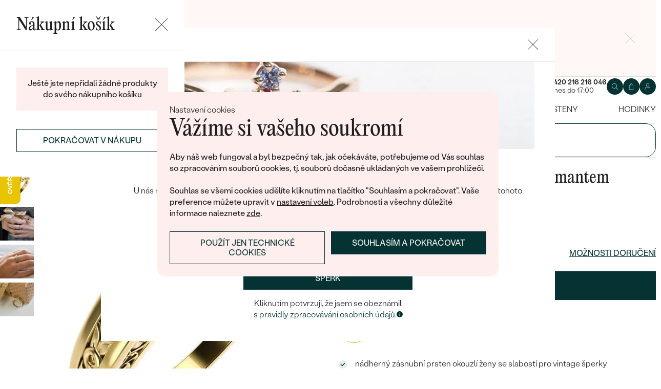

--- FILE ---
content_type: text/html; charset=UTF-8
request_url: https://www.eppi.cz/sperk/zasnubni-prsten-s-lab-grown-diamantem-lerien/40670
body_size: 23580
content:
<!DOCTYPE html><html class="no-js no-scroll-behavior" lang="cs"><head><meta charset="UTF-8"><title>Zásnubní prsten s lab-grown diamantem Lerien | Eppi.cz</title><link rel="preload" href="/redesign/fonts/editorial-new_3.woff2" as="font" type="font/woff2" crossorigin><link rel="preload" href="/redesign/fonts/400_4.woff2" as="font" type="font/woff2" crossorigin><link rel="preload" href="/redesign/fonts/500_4.woff2" as="font" type="font/woff2" crossorigin><script>
      !function(e){var t={};function n(r){if(t[r])return t[r].exports;var o=t[r]={i:r,l:!1,exports:{}};return e[r].call(o.exports,o,o.exports,n),o.l=!0,o.exports}n.m=e,n.c=t,n.d=function(e,t,r){n.o(e,t)||Object.defineProperty(e,t,{enumerable:!0,get:r})},n.r=function(e){"undefined"!=typeof Symbol&&Symbol.toStringTag&&Object.defineProperty(e,Symbol.toStringTag,{value:"Module"}),Object.defineProperty(e,"__esModule",{value:!0})},n.t=function(e,t){if(1&t&&(e=n(e)),8&t)return e;if(4&t&&"object"==typeof e&&e&&e.__esModule)return e;var r=Object.create(null);if(n.r(r),Object.defineProperty(r,"default",{enumerable:!0,value:e}),2&t&&"string"!=typeof e)for(var o in e)n.d(r,o,function(t){return e[t]}.bind(null,o));return r},n.n=function(e){var t=e&&e.__esModule?function(){return e.default}:function(){return e};return n.d(t,"a",t),t},n.o=function(e,t){return Object.prototype.hasOwnProperty.call(e,t)},n.p="../js/",n(n.s=15)}({0:function(e,t,n){"use strict";t.a=function(e){"loading"!==document.readyState&&null!==document.body?e():document.addEventListener("DOMContentLoaded",e)}},15:function(e,t,n){"use strict";n.r(t);var r=n(0);document.documentElement.classList.remove("no-js"),function(){try{return document.createEvent("TouchEvent"),!0}catch(e){return!1}}()||document.documentElement.classList.add("no-touch"),Object(r.a)((function(){document.documentElement.style.setProperty("--scrollbar-width",window.innerWidth-document.documentElement.clientWidth+"px")}))}});
      var svgFiles = {
        global: '/redesign/svg/svg.svg?ver=1768252758'
      };
    </script><link rel="stylesheet" href="/redesign/css/styles.css?ver=1769699081"><meta name="viewport" content="width=device-width, initial-scale=1"><meta http-equiv="X-UA-Compatible" content="ie=edge"><meta name="description" content=" nádherný zásnubní prsten okouzlí ženy se slabostí pro vintage šperky. dekorativnímu kroužku ze zlata kraluje nepřehlédnutelný diamant. lab-grown diamant je šetrný k přírodě, ale i k vašemu rozpočtu. "><meta name="keywords" content=""><meta name="robots" content="index, follow"><meta name="author" content="Eppi"><meta name="revisit-after" content="1 days"><meta property="og:site_name" content="Zásnubní prsten s lab-grown diamantem Lerien"><meta property="og:title" content="Zásnubní prsten s lab-grown diamantem Lerien"><meta property="og:type" content="product"><meta property="og:image" content="https://www.eppi.cz/img/prod/2/64902.jpg"><meta property="og:url" content="https://www.eppi.cz/sperk/zasnubni-prsten-s-lab-grown-diamantem-lerien/40670"><meta property="og:description" content=" nádherný zásnubní prsten okouzlí ženy se slabostí pro vintage šperky. dekorativnímu kroužku ze zlata kraluje nepřehlédnutelný diamant. lab-grown diamant je šetrný k přírodě, ale i k vašemu rozpočtu. "><meta property="fb:app_id" content="179590442240153"><link rel="icon" type="image/png" href="/redesign/images/favicons/favicon-96x96.png" sizes="96x96" /><link rel="icon" type="image/svg+xml" href="/redesign/images/favicons/favicon.svg" /><link rel="shortcut icon" href="/redesign/images/favicons/favicon.ico" /><link rel="apple-touch-icon" sizes="180x180" href="/redesign/images/favicons/apple-touch-icon.png" /><meta name="apple-mobile-web-app-title" content="MyWebSite" /><link rel="manifest" href="/redesign/images/favicons/site.webmanifest" /><link rel="stylesheet" href="https://cdn.luigisbox.com/autocomplete.css"/><link rel="dns-prefetch" href="//live.luigisbox.com"><link href="https://www.eppi.cz/sperk/zasnubni-prsten-s-lab-grown-diamantem-lerien/40670" rel="canonical" /><script>
window.dataLayer = window.dataLayer || [];
dataLayer.push({ ecommerce: null });
dataLayer.push({"event":"page_category_identification","page.category.pageType":"product"});
dataLayer.push({"event":"view_item","ecommerce":{"currency":"CZK","value":"19495.87","items":[{"type":"sold_out_product","item_id":40670,"item_sku":"P_40670","item_name":"\"Zásnubní prsten s lab-grown diamantem Lerien\"","currency":"CZK","discount":"","index":0,"item_brand":"Eppi","item_category":"Diamantové šperky","item_category2":"Šperky s lab-grown diamanty","item_category3":"","item_category4":"","item_category5":"","price":"19495.87","item_url":"https:\/\/www.eppi.cz\/sperk\/zasnubni-prsten-s-lab-grown-diamantem-lerien\/40670"}]}});
</script><script>window.dataLayer = window.dataLayer || [];</script><script>
  function gtag(){
    dataLayer.push(arguments);
  }

  var gtmData = {};

  function getCookie(cname) {
    var name = cname + "=";
    var decodedCookie = decodeURIComponent(document.cookie);
    var ca = decodedCookie.split(';');

    for (var i = 0; i <ca.length; i++) {
      var c = ca[i];

      while (c.charAt(0) == ' ') {
        c = c.substring(1);
      }
      if (c.indexOf(name) == 0) {
        return c.substring(name.length, c.length);
      }
    }

    return "";
  }

  var cookie = getCookie('cookie-consent');

  if (cookie !== '') {
    gtag('consent', 'default', JSON.parse(cookie));
  }
  else {
    gtag('consent', 'default', {
      'functionality_storage': 'granted',
      'ad_storage': 'denied',
      'analytics_storage': 'denied',
      'personalization_storage': 'denied',
      'ad_user_data': 'denied',
      'ad_personalization': 'denied'
    });
  }

  (function(w,d,s,l,i){w[l]=w[l]||[];w[l].push({'gtm.start':new Date().getTime(),event:'gtm.js'});var f=d.getElementsByTagName(s)[0],j=d.createElement(s),dl=l!='dataLayer'?'&l='+l:'';j.async=true;j.src='https://www.googletagmanager.com/gtm.js?id='+i+dl;f.parentNode.insertBefore(j,f);})(window,document,'script','dataLayer','GTM-M5SG743');
</script><script type="application/ld+json">
{
  "@context": "http://schema.org",
  "@graph": [
          {
        "@context": "https://schema.org",
        "@type": "BreadcrumbList",
        "itemListElement": [
                {
            "@type": "ListItem",
            "position": 1,
            "name": "Diamantové šperky",
            "item": "https://www.eppi.cz/sperky/diamantove-sperky"
                    }
        ,        {
            "@type": "ListItem",
            "position": 2,
            "name": "Šperky s lab-grown diamanty",
            "item": "https://www.eppi.cz/sperky-s-lab-grown-diamanty"
                    }
        ,        {
            "@type": "ListItem",
            "position": 3,
            "name": "Zásnubní prsten s lab-grown diamantem Lerien"        }
                ]
      },
    {
      "@context": "http://schema.org/",
      "@type": "Product",
      "name": "Zásnubní prsten s lab-grown diamantem Lerien",      "image": "https://www.eppi.cz/img/prod/2/64902.jpg",      "description": "\r\nnádherný zásnubní prsten okouzlí ženy se slabostí pro vintage šperky. \r\ndekorativnímu kroužku ze zlata kraluje nepřehlédnutelný diamant. \r\nlab-grown diamant je šetrný k přírodě, ale i k vašemu rozpočtu. \r\n",
      "brand": "Eppi",       "sku": "Ring8-labcreated",
      "mpn": "Ring8-labcreated",
            "offers": {
                "@type": "AggregateOffer",
          "highPrice": "2376610",
          "lowPrice": "29580",
          "priceCurrency": "CZK",
          "price": "23590",
          "itemCondition": "http://schema.org/NewCondition",
          "availability": "http://schema.org/OutOfStock",
                "hasMerchantReturnPolicy": {
             "@type": "MerchantReturnPolicy",
             "merchantReturnDays": 120,
             "merchantReturnLink": "https://www.eppi.cz/vraceni-zbozi-a-reklamace",
             "returnPolicyCategory": "https://schema.org/MerchantReturnFiniteReturnWindow",
             "returnMethod": ["https://schema.org/ReturnByMail", "https://schema.org/ReturnInStore"],
             "returnFees": "https://schema.org/ReturnShippingFees",
             "applicableCountry":""
          }
      }
    }
  ]
}
</script></head><body data-currency="Kč" class="cs " data-no-subscribe="1" data-csrf="17140a1b81a2304f81a0d250d617acd9dfa1a40611dc4cca7478a970974b492c0291a3068f772b8d024d7c8ebf42405aa0f54ae8aa16442ae351099f4f0b9c62"><noscript><iframe src="https://www.googletagmanager.com/ns.html?id=GTM-M5SG743" height="0" width="0" style="display:none;visibility:hidden"></iframe></noscript><div class="c-notification-cookie"><div class="c-notification-cookie__body"><p class="c-notification-cookie__pre-title">Nastavení cookies</p><h2 class="c-notification-cookie__title">Vážíme si vašeho soukromí</h2><p class="c-notification-cookie__msg"> Aby náš web fungoval a byl bezpečný tak, jak očekáváte, potřebujeme od Vás souhlas so zpracováním souborů cookies, tj. souborů dočasně ukládaných ve vašem prohlížeči.<br><br>Souhlas se všemi cookies udělíte kliknutím na tlačítko "Souhlasím a pokračovat". Vaše preference můžete upravit v <a href="#cookie-consent-form" class="js-cookie-preferences">nastavení voleb</a>. Podrobnosti a všechny důležité informace naleznete <a href="/soubory-cookie-na-nasi-strance">zde</a>. </p><p class="c-notification-cookie__btns"><span class="c-notification-cookie__btn-agree"><a href="#" class="btn btn--full js-cookie-allow"><span class="btn__text">Souhlasím a pokračovat</span></a></span><span class="c-notification-cookie__btn-deny"><a href="#" class="btn btn--full btn--transparent js-cookie-deny"><span class="btn__text">Použít jen technické cookies</span></a></span></p></div></div><div id="cookie-consent-form" class="u-dn"><div class="js-cookie-alert-content"><div class="c-cookie-preferences"><div class="c-cookie-preferences__header"><h2 class="h3">Nastavení cookies</h2><p>Vyberte si, které kategorie cookies máte zájem povolit.</p></div><ul class="c-cookie-preferences__list"><li class="c-cookie-preferences__item"><p class="c-cookie-preferences__row"><input type="checkbox" id="functionality_storage" value="1" name="functionality_storage" disabled="disabled" checked="checked"><label for="functionality_storage"><span class="c-cookie-preferences__inner"></span><span class="c-cookie-preferences__label">Technické cookies (vždy aktivní)</span></label><span class="c-cookie-preferences__desc"> Bez nich to nepůjde. Jsou důležité pro správné fungování našeho webu. Pomáhají například uchovat obsah vašeho košíku nebo uložit nastavení soukromí. </span></p></li><li class="c-cookie-preferences__item"><p class="c-cookie-preferences__row"><input type="checkbox" id="analytics_storage" value="1" name="analytics_storage"><label for="analytics_storage"><span class="c-cookie-preferences__inner"></span><span class="c-cookie-preferences__label">Analytické cookies</span></label><span class="c-cookie-preferences__desc"> Pomáhají nám analyzovat, jak využíváte náš web (zcela anonymizovaně), abychom pro vás mohli zlepšovat jeho fungování. </span></p></li><li class="c-cookie-preferences__item"><p class="c-cookie-preferences__row"><input type="checkbox" id="ad_storage" value="1" name="ad_storage"><label for="ad_storage"><span class="c-cookie-preferences__inner"></span><span class="c-cookie-preferences__label">Marketingové cookies</span></label><span class="c-cookie-preferences__desc"> Umožňují nám zobrazit vám relevantní reklamu, která je přizpůsobená přímo vám na míru. </span></p></li><li class="c-cookie-preferences__item"><p class="c-cookie-preferences__row"><input type="checkbox" id="personalization_storage" value="1" name="personalization_storage"><label for="personalization_storage"><span class="c-cookie-preferences__inner"></span><span class="c-cookie-preferences__label">Personalizační cookies</span></label><span class="c-cookie-preferences__desc"> Slouží pro váš lepší uživatelský dojem ze stránek. Můžeme vám pak zobrazit obsah nebo funkce přizpůsobené jen vám. </span></p></li></ul><p class="c-cookie-preferences__btns"><span class="c-cookie-preferences__btn-agree"><a href="#" class="btn btn--full js-cookie-allow"><span class="btn__text">Povolit všechny cookies</span></a></span><span class="c-cookie-preferences__btn-custom"><a href="#" class="btn btn--full js-cookie-custom"><span class="btn__text">Povolit vybrané cookies</span></a></span></p></div></div></div><header role="banner" class="l-header js-header-size"><div class="c-top-bar" data-count="1"><div class="c-top-bar__wrapper"><ul class="c-top-bar__list"><li class="c-top-bar__item c-top-bar__item--center c-top-bar__item--show js-gae-promo" style="--topBarBgColor: #FFF8F7; --topBarColor: #FFFFFF; --topBarIconColor: #B77165" data-alert-name="valentyn_2026_hb_cz" data-gae-label="valentyn_2026_hb_cz" data-gae-position="hello_bar" data-delay="5"><div class="container"><p class="c-top-bar__p"><span class="c-top-bar__icon"><svg class="w-icon w-icon--btn-favourite"><use xlink:href="/redesign/svg/svg.svg?ver=1768252758#icon-btn-favourite"></use></svg></span><span class="c-top-bar__desc"><span class="u-dn@md"><strong><a href="https://www.eppi.cz/valentynske-sperky"><strong>Valentýn:</strong> šperk se <strong>slevou 14%</strong> s kódem <strong>ZLASKY</strong>. Akce platí jen </a><strong><a href="https://www.eppi.cz/valentynske-sperky">do 14. 2.</a></strong><br /></strong></span><span class="u-dn u-db@md"><a href="https://www.eppi.cz/valentynske-sperky"><strong>Valentýn:</strong> šperk se <strong>slevou 14%</strong> s kódem <strong>ZLASKY</strong>. Akce platí jen </a><strong><a href="https://www.eppi.cz/valentynske-sperky">do 14. 2.</a><br /></strong></span></span></p><p class="c-top-bar__close-p"><button type="submit" class="c-top-bar__close js-hello-bar-close" aria-label="Zavřít" title="Zavřít"><svg class="w-icon w-icon--cross"><use xlink:href="/redesign/svg/svg.svg?ver=1768252758#icon-cross"></use></svg></button></p></div></li></ul></div></div><div class="l-header__stick"><div class="l-header__stick-inner"><div class="l-header__inner-wrapper"><div class="container"><div class="l-header__inner"><div class="l-header__desktop-nav"><nav class="n-desktop" role="navigation"><ul class="n-desktop__list"><li class="n-desktop__item"><a href="/napoveda/o-nas" class="n-desktop__link"> O nás </a></li><li class="n-desktop__item"><a href="/blog" class="n-desktop__link"> Blog </a></li><li class="n-desktop__item"><a href="/sperky-na-zakazku" class="n-desktop__link"> Šperky na míru </a></li><li class="n-desktop__item"><a href="/setkejte-se-s-nami#meet" class="btn btn--with-icon"><span class="btn__text"><svg class="w-icon w-icon--btn-meeting"><use xlink:href="/redesign/svg/svg.svg?ver=1768252758#icon-btn-meeting"></use></svg><span> Domluvit si schůzku </span></span></a></li></ul></nav></div><p class="l-header__logo"><a href="/" class="l-header__logo-link"><svg xmlns="http://www.w3.org/2000/svg" viewBox="0 0 194 113.8"><g id="Layer_2" data-name="Layer 2" fill="currentColor"><path d="M119.9 81.2v32.7h-5V83.6l2.7-1.2 2.3-1.2zm60.5-31.9a32.8 32.8 0 0 1-32.8 32.8 32.4 32.4 0 0 1-20-6.8 36.2 36.2 0 0 0 3.3-3.9 27.4 27.4 0 0 0 16.7 5.6 27.7 27.7 0 0 0 0-55.5h-1.9a2.7 2.7 0 0 0-.4 0l-1.5.2q-.5 0-.9.2h-.1l-.8.1-1 .2a2.8 2.8 0 0 0-.3.1l-.5.2a21 21 0 0 0-2.5.8 12.6 12.6 0 0 0-1.1.5l-.8.3-.5.3a26.4 26.4 0 0 0-2.6 1.4l-.4.3h-.2l-.2.2a23.6 23.6 0 0 0-2.2 1.7 24 24 0 0 0-2.3 2.2 26.6 26.6 0 0 0-2.2 2.8 28.6 28.6 0 0 0-2 3.1 28 28 0 0 0-3.4 13.2v15a23.5 23.5 0 0 1-3.6 3.6l-1.4 1V48.5a31.7 31.7 0 0 1 .5-4.8V43a32 32 0 0 1 3.4-9.4 30.5 30.5 0 0 1 3-4.4 29.6 29.6 0 0 1 2.3-2.8 27.7 27.7 0 0 1 2.4-2.2 24.8 24.8 0 0 1 2.3-1.7l.3-.3a30.1 30.1 0 0 1 3.7-2.2l1-.5h.2l.8-.4 1-.4 1-.4 1.2-.4a4.9 4.9 0 0 1 .6-.2l1.2-.3 1.3-.3 1-.2 1.2-.2h1a32.8 32.8 0 0 1 36.2 32.5z"/><path d="M134.3 49.3a32.7 32.7 0 0 1-14.8 27.4 32 32 0 0 1-3.6 2A32.8 32.8 0 0 1 81.2 75a32.9 32.9 0 0 1-7.4-8.2v47h-5V49.3a32.8 32.8 0 0 1 32.8-32.8 32.5 32.5 0 0 1 14.3 3.3 32 32 0 0 1 5.4 3.4l-.4.3a34.5 34.5 0 0 0-2.6 3.1l-.3.4a27.6 27.6 0 0 0-16.4-5.4 27.7 27.7 0 0 0-17.2 49.5 27.4 27.4 0 0 0 17.2 6 27.8 27.8 0 0 0 27.7-27.7v-1.7l-.2-1.6v-.3l-.2-1.2v-.2l-.3-1.5v-.2a27.5 27.5 0 0 0-1.6-4.4.3.3 0 0 0 0-.1 23.5 23.5 0 0 1 1.7-2.6l1.6-2a33.4 33.4 0 0 1 3 7.9l.3 1 .4 2.2.1 1a16.6 16.6 0 0 1 .2 1.9v1.7zm52-30.7h5.1v63h-5zM32.3 16.3a30.4 30.4 0 0 0-22.9 9.9A32.7 32.7 0 0 0 0 49.4a31.7 31.7 0 0 0 9.7 23.2 31.6 31.6 0 0 0 23 9.7 32.8 32.8 0 0 0 15-3.7 32 32 0 0 0 11.5-10l.5-.6-4-2.8-.3.6a26.4 26.4 0 0 1-22.6 11.6 26.7 26.7 0 0 1-19.5-8A27 27 0 0 1 5.1 51h59.5v-1.6a32.5 32.5 0 0 0-9.5-23.2 30.7 30.7 0 0 0-23-9.9zm0 5a26 26 0 0 1 18.7 7.4 27.1 27.1 0 0 1 8.4 17.4H5a28 28 0 0 1 8.5-17.3 25.7 25.7 0 0 1 18.6-7.5zM183.8 5.1l5.1-5 5 5-5 5z"/></g></svg></a></p><div class="l-header__side-nav"><nav class="n-side" role="navigation"><p class="n-side__contact"><a href="tel:+420216216046"><picture><source srcset="https://img.eppi.cz/53fc6598-0182-4d3f-daa7-0490e0191e00/h=200 2x, https://img.eppi.cz/53fc6598-0182-4d3f-daa7-0490e0191e00/h=100 1x"><img src="https://img.eppi.cz/53fc6598-0182-4d3f-daa7-0490e0191e00/h=100" alt="" width="100" height="100" loading="lazy"></picture><span><strong>+420 216 216 046</strong><small>dnes do 17:00</small></span></a></p><ul class="n-side__list"><li class="n-side__item n-side__item--search"><button type="button" class="n-side__link"><svg class="w-icon w-icon--search"><use xlink:href="/redesign/svg/svg.svg?ver=1768252758#icon-search"></use></svg></button></li><li class="n-side__item n-side__item--2"><a href="/nakupni-karta" class="n-side__link js-cart-toggler" data-count="0" data-price=""><svg class="w-icon w-icon--cart"><use xlink:href="/redesign/svg/svg.svg?ver=1768252758#icon-cart"></use></svg></a></li><li class="n-side__item n-side__item--3"><a href="/prihlaseni" class="n-side__link "><svg class="w-icon w-icon--account"><use xlink:href="/redesign/svg/svg.svg?ver=1768252758#icon-account"></use></svg></a></li><li class="n-side__item n-side__item--toggler"><button type="button" class="n-side__toggler js-mobile-nav-toggler"><i></i><span class="u-hidden">Otevřít navigaci</span></button></li></ul></nav></div></div></div></div><nav class="n-main" role="navigation"><div class="container"><ul class="n-main__list"><li class=" n-main__item n-main__item--gifts "><a href="/valentynske-sperky" class="n-main__link"> Valentýn </a></li><li class=" n-main__item n-main__item--subs "><div class="n-main__category"><a href="/snubni-prsteny" class="n-main__link"> Snubní prsteny </a><a href="/snubni-prsteny" class="n-main__toggler"></a></div><div class="n-main__panel"><div class="n-main__panel-overflow"><div class="n-sub n-sub--4"><ul class="n-sub__list"><li class="n-sub__item"><strong>Nepřehlédněte</strong><ul><li><a href="/snubni-prsteny/novinky">Novinky</a></li><li><a href="/snubni-prsteny/bestsellery">Bestsellery</a></li><li><a href="/snubni-prsteny/hazelnut-zlato">Hazelnut gold</a></li></ul></li><li class="n-sub__item"><strong>Dle materiálu</strong><ul><li><a href="/snubni-prsteny/klasicke-zlate-snubni-prsteny">Zlato</a></li><li><a href="/snubni-prsteny/platinove-snubni-prsteny">Platina</a></li><li><a href="/snubni-prsteny/karbonove">Karbon</a></li><li><a href="/snubni-prsteny/titanove">Titan</a></li><li><a href="/snubni-prsteny/tantalove">Tantal</a></li><li><a href="/snubni-prsteny/snubni-prsteny-z-kombinovaneho-zlata">Kombinované zlato</a></li></ul></li><li class="n-sub__item"><strong>Dle stylu</strong><ul><li><a href="/snubni-prsteny/jednoduche">Jednoduché</a></li><li><a href="/snubni-prsteny/minimalisticke-snubni-prsteny">Bez kamene</a></li><li><a href="/snubni-prsteny/eternity-prsteny">Eternity</a></li><li><a href="/snubni-prsteny/vykrojene-snubni-prsteny">Vykrojené</a></li><li><a href="/snubni-prsteny/vintage-snubni-prsteny">Vintage</a></li><li><a href="/snubni-prsteny/atypicke-snubni-prsteny">Netradiční</a></li><li><a href="/snubni-prsteny/atypicke-snubni-prsteny/tepane">Tepané</a></li><li><a href="/snubni-prsteny/rucne-ryte">Ručně ryté</a></li><li><a href="/snubni-prsteny/atypicke-snubni-prsteny/s-vyplni">S výplní</a></li><li><a href="/snubni-prsteny/svatebni-sety">Svatební sety</a></li></ul></li><li class="n-sub__item"><strong>Dle ceny</strong><ul><li><a href="/snubni-prsteny/levne">Cenově dostupné</a></li><li><a href="/snubni-prsteny/luxusni">Luxusní</a></li></ul></li></ul><div class="n-sub__banner n-sub__banner--dark"><picture class="n-sub__banner-img"><source srcset="/cdn-cgi/image/f=auto,w=1024,fit=scale-down/images/nav-boxes/weddings2x.jpg 2x, /cdn-cgi/image/f=auto,w=548,fit=scale-down/images/nav-boxes/weddings2x.jpg 1x" media="(max-width:567px)"><source srcset="/cdn-cgi/image/f=auto/images/nav-boxes/weddings2x.jpg 2x, /cdn-cgi/image/f=auto,w=512,fit=scale-down/images/nav-boxes/weddings2x.jpg 1x" media="(max-width:1023px)"><source srcset="/cdn-cgi/image/f=auto/images/nav-boxes/weddings2x.jpg 2x, /cdn-cgi/image/f=auto,w=1024,fit=scale-down/images/nav-boxes/weddings2x.jpg 1x"><img src="/cdn-cgi/image/f=auto,w=1024,fit=scale-down/images/nav-boxes/weddings2x.jpg" alt="" width="491" height="254" loading="lazy"></picture><div class="n-sub__banner-desc"><p class="h1 n-sub__banner-title">Nejprodávanější snubní prsteny</p><p class="n-sub__banner-cta"><a href="/snubni-prsteny/bestsellery" class="btn btn--full@lgDown btn--white w-mask"><span class="btn__text"> Prohlédnout </span></a></p></div></div></div></div></div></li><li class=" n-main__item n-main__item--subs "><div class="n-main__category"><a href="/zasnubni-prsteny" class="n-main__link"> Zásnubní prsteny </a><a href="/zasnubni-prsteny" class="n-main__toggler"></a></div><div class="n-main__panel"><div class="n-main__panel-overflow"><div class="n-sub n-sub--5"><ul class="n-sub__list"><li class="n-sub__item"><strong>Nepřehlédněte</strong><ul><li><a href="/zasnubni-prsteny/novinky">Novinky</a></li><li><a href="/zasnubni-prsteny/bestsellery">Bestsellery</a></li><li><a href="/zasnubni-prsteny/wave-kolekce">Wave kolekce</a></li><li><a href="/kolekce/pure-sparkle">Pure sparkle kolekce</a></li></ul></li><li class="n-sub__item"><strong>Dle stylu</strong><ul><li><a href="/zasnubni-prsteny/s-diamanty/soliter">Soliter</a></li><li><a href="/zasnubni-prsteny/s-postrannimi-diamanty">Postranní kameny</a></li><li><a href="/zasnubni-prsteny/halo-s-diamanty">Halo</a></li><li><a href="/zasnubni-prsteny/se-tremi-diamanty">Tři kameny</a></li><li><a href="/zasnubni-prsteny/vintage-s-diamanty">Vintage</a></li><li><a href="/snubni-prsteny/svatebni-sety">Snubní a zásnubní sety</a></li><li><a href="/netradicni-zasnubni-prsteny">Netradiční</a></li></ul></li><li class="n-sub__item"><strong>Sestav si svůj prsten</strong><ul><li><a href="/vyberte-si-prsten">Začít s prstenem</a></li><li><a href="/diamanty-k-osazeni">Začít s diamantem</a></li><li><a href="/diamanty-k-osazeni-laboratorni">Začít s lab-grown diamantem</a></li><li><a href="/diamanty-k-osazeni-barevne">Začít s barevným diamantem</a></li></ul></li><li class="n-sub__item"><strong>Dle drahokamu</strong><ul><li><a href="/zasnubni-prsteny/s-diamanty">Diamant</a></li><li><a href="/zasnubni-prsteny/s-lab-grown-diamanty">Lab-grown diamant</a></li><li><a href="/zasnubni-prsteny/s-moissanitem">Moissanit</a></li><li><a href="/zasnubni-prsteny/s-barevnymi-diamanty">Barevný diamant</a></li><li><a href="/zasnubni-prsteny/s-cernymi-diamanty">Černý diamant</a></li><li><a href="/zasnubni-prsteny/se-salt-and-pepper-diamanty">Salt and Pepper diamant</a></li><li><a href="/zasnubni-prsteny/s-drahokamy">Drahokam</a></li></ul></li><li class="n-sub__item"><strong>Dle materiálu</strong><ul><li><a href="/zasnubni-prsteny/zlate-zasnubni-prsteny">Zlato</a></li><li><a href="/zasnubni-prsteny/platinove-zasnubni-prsteny">Platina</a></li></ul></li></ul><div class="n-sub__banner"><picture class="n-sub__banner-img"><source srcset="/cdn-cgi/image/f=auto,w=1024,fit=scale-down/images/nav-boxes/wave-collection2x.jpg 2x, /cdn-cgi/image/f=auto,w=548,fit=scale-down/images/nav-boxes/wave-collection2x.jpg 1x" media="(max-width:567px)"><source srcset="/cdn-cgi/image/f=auto,scq=50/images/nav-boxes/wave-collection2x.jpg 2x, /cdn-cgi/image/f=auto,w=512,fit=scale-down/images/nav-boxes/wave-collection2x.jpg 1x" media="(max-width:1023px)"><source srcset="/cdn-cgi/image/f=auto/images/nav-boxes/wave-collection2x.jpg 2x, /cdn-cgi/image/f=auto,w=548,fit=scale-down/images/nav-boxes/wave-collection2x.jpg 1x"><img src="/cdn-cgi/image/f=auto,w=548,fit=scale-down/images/nav-boxes/wave-collection2x.jpg" alt="" width="254" height="255" loading="lazy"></picture><div class="n-sub__banner-desc"><p class="h1 n-sub__banner-title">Wave kolekce</p><p class="n-sub__banner-cta"><a href="/zasnubni-prsteny/wave-kolekce" class="btn btn--full@lgDown w-mask"><span class="btn__text"> Prohlédnout </span></a></p></div></div></div></div></div></li><li class=" n-main__item n-main__item--subs "><div class="n-main__category"><a href="/sperky" class="n-main__link"> Šperky </a><a href="/sperky" class="n-main__toggler"></a></div><div class="n-main__panel"><div class="n-main__panel-overflow"><div class="n-sub n-sub--5"><ul class="n-sub__list"><li class="n-sub__item"><strong>Nepřehlédněte</strong><ul><li><a href="/kolekce/maly-princ">Malý princ</a></li><li><a href="/kolekce">Kolekce</a></li><li><a href="/novinky">Novinky</a></li><li><a href="/sperky-skladem">Šperky skladem</a></li><li><a href="/bestsellery">Bestsellery</a></li><li><a href="/tipy-na-darky/darky-pro-zeny">Dárky pro ženy</a></li><li><a href="/tipy-na-darky/darky-pro-muze">Dárky pro muže</a></li><li><a href="/vyprodej">Výprodej</a></li><li><a href="/kdyz-sperky-pomahaji">Když šperky pomáhají</a></li></ul></li><li class="n-sub__item"><strong>Dle typu</strong><ul><li><a href="/sperky/nausnice">Náušnice</a></li><li><a href="/sperky/prsteny">Prsteny</a></li><li><a href="/sperky/privesky-nahrdelniky">Přívěsky</a></li><li><a href="/sperky/naramky">Náramky</a></li><li><a href="/sperky/soupravy-sperku">Sety</a></li><li><a href="/panske-sperky">Pánské šperky</a></li><li><a href="/detske-sperky">Dětské šperky</a></li><li><a href="/sperky/broze">Brože</a></li><li><a href="/sperkovnice">Šperkovnice</a></li></ul></li><li class="n-sub__item"><strong>Dle materiálu</strong><ul><li><a href="/sperky/zlate-sperky">Zlato</a></li><li><a href="/sperky/stribrne-sperky">Stříbro</a></li><li><a href="/sperky/platinove-sperky">Platina</a></li></ul></li><li class="n-sub__item"><strong>Dle kamene</strong><ul><li><a href="/sperky/diamantove-sperky"> S diamanty</a></li><li><a href="/sperky/drahokamove-sperky">S drahokamy</a></li><li><a href="/sperky-s-lab-grown-diamanty"> S Lab-grown Diamanty</a></li><li><a href="/sperky/perlove-sperky">S Perlami</a></li></ul></li><li class="n-sub__item"><strong>Dle stylu</strong><ul><li><a href="/personalizovane-sperky">Personalizované</a></li><li><a href="/symbolicke-sperky">Symbolické</a></li><li><a href="/sperky/minimalisticke">Minimalistické</a></li><li><a href="/sperky/podle-barvy-drahokamu">Podle barvy</a></li><li><a href="/podle-tvaru-drahokamu">Podle tvaru kamene</a></li><li><a href="/sperky-na-zakazku">Na míru</a></li><li><a href="/diamanty">Diamanty</a></li></ul></li></ul><div class="n-sub__banner"><picture class="n-sub__banner-img"><source srcset="/cdn-cgi/image/f=auto,w=1024,fit=scale-down/images/nav-boxes/jewels26_2x.jpg 2x, /cdn-cgi/image/f=auto,w=548,fit=scale-down/images/nav-boxes/jewels26_2x.jpg 1x" media="(max-width:567px)"><source srcset="/cdn-cgi/image/f=auto,scq=50/images/nav-boxes/jewels26_2x.jpg 2x, /cdn-cgi/image/f=auto,w=512,fit=scale-down/images/nav-boxes/jewels26_2x.jpg 1x" media="(max-width:1023px)"><source srcset="/cdn-cgi/image/f=auto/images/nav-boxes/jewels26_2x.jpg 2x, /cdn-cgi/image/f=auto,w=548,fit=scale-down/images/nav-boxes/jewels26_2x.jpg 1x"><img src="/cdn-cgi/image/f=auto,w=548,fit=scale-down/images/nav-boxes/jewels26_2x.jpg" alt="" width="254" height="255" loading="lazy"></picture><div class="n-sub__banner-desc"><p class="h1 n-sub__banner-title">Bestsellery</p><p class="n-sub__banner-cta"><a href="/bestsellery" class="btn btn--full@lgDown w-mask"><span class="btn__text"> Objevit </span></a></p></div></div></div></div></div></li><li class=" n-main__item n-main__item--subs "><div class="n-main__category"><a href="/sperky/nausnice" class="n-main__link"> Náušnice </a><a href="/sperky/nausnice" class="n-main__toggler"></a></div><div class="n-main__panel"><div class="n-main__panel-overflow"><div class="n-sub n-sub--5"><ul class="n-sub__list"><li class="n-sub__item"><strong>Nepřehlédněte</strong><ul><li><a href="/sperky/nausnice/novinky">Novinky</a></li><li><a href="/sperky/nausnice/bestsellery">Bestsellery</a></li><li><a href="/sperky-skladem/nausnice-skladem">Šperky skladem</a></li><li><a href="/sperky/nausnice/vyprodej">Výprodej</a></li></ul></li><li class="n-sub__item"><strong>Dle materiálu</strong><ul><li><a href="/sperky/nausnice/zlate-nausnice">Zlaté</a></li><li><a href="/sperky/nausnice/stribrne-nausnice">Stříbrné</a></li><li><a href="/sperky/nausnice/platinove-nausnice">Platinové</a></li></ul></li><li class="n-sub__item"><strong>Dle stylu</strong><ul><li><a href="/sperky/nausnice/peckove-nausnice">Peckové</a></li><li><a href="/sperky/nausnice/kruhove-nausnice">Kruhové</a></li><li><a href="/sperky/nausnice/minimalisticke">Minimalistické</a></li><li><a href="/sperky/nausnice/visaci-nausnice">Visací</a></li><li><a href="/sperky/nausnice/soliter">Solitér</a></li><li><a href="/sperky/nausnice/ve-tvaru-srdce">Ve tvaru srdce</a></li><li><a href="/sperky/nausnice/detske-nausnice">Dětské</a></li><li><a href="/sperky/piercingy">Piercing</a></li></ul></li><li class="n-sub__item"><strong>Dle kamene</strong><ul><li><a href="/sperky/nausnice/diamantove-nausnice">S diamanty</a></li><li><a href="/sperky/nausnice/nausnice-s-drahokamy">S Drahokamy</a></li><li><a href="/sperky/nausnice/perlove-nausnice">S perlami</a></li></ul></li><li class="n-sub__item"><strong>Dle ceny</strong><ul><li><a href="/sperky/nausnice/cenove-dostupne">Cenově dostupné</a></li><li><a href="/sperky/nausnice/luxusni">Luxusní</a></li></ul></li></ul><div class="n-sub__banner n-sub__banner--dark"><picture class="n-sub__banner-img"><source srcset="/cdn-cgi/image/f=auto,w=1024,fit=scale-down/images/nav-boxes/earrings2x.jpg 2x, /cdn-cgi/image/f=auto,w=548,fit=scale-down/images/nav-boxes/earrings2x.jpg 1x" media="(max-width:567px)"><source srcset="/cdn-cgi/image/f=auto,scq=50/images/nav-boxes/earrings2x.jpg 2x, /cdn-cgi/image/f=auto,w=512,fit=scale-down/images/nav-boxes/earrings2x.jpg 1x" media="(max-width:1023px)"><source srcset="/cdn-cgi/image/f=auto/images/nav-boxes/earrings2x.jpg 2x, /cdn-cgi/image/f=auto,w=548,fit=scale-down/images/nav-boxes/earrings2x.jpg 1x"><img src="/cdn-cgi/image/f=auto,w=548,fit=scale-down/images/nav-boxes/earrings2x.jpg" alt="" width="254" height="255" loading="lazy"></picture><div class="n-sub__banner-desc"><p class="h1 n-sub__banner-title">Nejprodávanější náušnice</p><p class="n-sub__banner-cta"><a href="/sperky/nausnice/bestsellery" class="btn btn--full@lgDown btn--white w-mask"><span class="btn__text"> Prohlédnout </span></a></p></div></div></div></div></div></li><li class=" n-main__item n-main__item--subs "><div class="n-main__category"><a href="/sperky/privesky-nahrdelniky" class="n-main__link"> Přívěsky </a><a href="/sperky/privesky-nahrdelniky" class="n-main__toggler"></a></div><div class="n-main__panel"><div class="n-main__panel-overflow"><div class="n-sub n-sub--5"><ul class="n-sub__list"><li class="n-sub__item"><strong>Nepřehlédněte</strong><ul><li><a href="/sperky/privesky-nahrdelniky/novinky">Novinky</a></li><li><a href="/sperky/privesky-nahrdelniky/bestsellery">Bestsellery</a></li><li><a href="/sperky-skladem/privesky-skladem">Šperky skladem</a></li><li><a href="/sperky/privesky-nahrdelniky/vyprodej">Výprodej</a></li></ul></li><li class="n-sub__item"><strong>Dle materiálu</strong><ul><li><a href="/sperky/privesky-nahrdelniky/zlate">Zlaté</a></li><li><a href="/sperky/privesky-nahrdelniky/stribrne">Stříbrné</a></li><li><a href="/sperky/privesky-nahrdelniky/platinove">Platinové</a></li></ul></li><li class="n-sub__item"><strong>Dle stylu</strong><ul><li><a href="/sperky/privesky-nahrdelniky/soliter">Solitér</a></li><li><a href="/sperky/privesky-nahrdelniky/k-narozeni-ditete">Narození dítěte</a></li><li><a href="/personalizovane-sperky/personalizovane-privesky-a-nahrdelniky">Personalizované</a></li><li><a href="/sperky/privesky-nahrdelniky/se-znamenim-zverokruhu">Se znamením zvěrokruhu</a></li><li><a href="/sperky/privesky-nahrdelniky/minimalisticke">Minimalistické</a></li><li><a href="/sperky/medailonek">Medailonky</a></li><li><a href="/sperky/retizky">Řetízky</a></li><li><a href="/sperky/privesky-nahrdelniky/ve-tvaru-srdce">Ve tvaru srdce</a></li><li><a href="/sperky/privesky-nahrdelniky/se-zviraty">Se zvířaty</a></li></ul></li><li class="n-sub__item"><strong>Dle drahokamu</strong><ul><li><a href="/sperky/privesky-nahrdelniky/diamantove">S Diamanty</a></li><li><a href="/sperky/privesky-nahrdelniky/drahokamove"> S Drahokamy</a></li><li><a href="/sperky/privesky-nahrdelniky/perlove">S Perlami</a></li></ul></li><li class="n-sub__item"><strong>Dle ceny</strong><ul><li><a href="/sperky/privesky-nahrdelniky/cenove-dostupne">Cenově dostupné</a></li><li><a href="/sperky/privesky-nahrdelniky/luxusni">Luxusní</a></li></ul></li></ul><div class="n-sub__banner"><picture class="n-sub__banner-img"><source srcset="/cdn-cgi/image/f=auto,w=1024,fit=scale-down/images/nav-boxes/necklaces2x.jpg 2x, /cdn-cgi/image/f=auto,w=548,fit=scale-down/images/nav-boxes/necklaces2x.jpg 1x" media="(max-width:567px)"><source srcset="/cdn-cgi/image/f=auto,scq=50/images/nav-boxes/necklaces2x.jpg 2x, /cdn-cgi/image/f=auto,w=512,fit=scale-down/images/nav-boxes/necklaces2x.jpg 1x" media="(max-width:1023px)"><source srcset="/cdn-cgi/image/f=auto/images/nav-boxes/necklaces2x.jpg 2x, /cdn-cgi/image/f=auto,w=548,fit=scale-down/images/nav-boxes/necklaces2x.jpg 1x"><img src="/cdn-cgi/image/f=auto,w=548,fit=scale-down/images/nav-boxes/necklaces2x.jpg" alt="" width="254" height="255" loading="lazy"></picture><div class="n-sub__banner-desc"><p class="h1 n-sub__banner-title">Personalizované přívěsky</p><p class="n-sub__banner-cta"><a href="/personalizovane-sperky/personalizovane-privesky-a-nahrdelniky" class="btn btn--full@lgDown w-mask"><span class="btn__text"> Objevit </span></a></p></div></div></div></div></div></li><li class=" n-main__item n-main__item--subs "><div class="n-main__category"><a href="/sperky/prsteny" class="n-main__link"> Prsteny </a><a href="/sperky/prsteny" class="n-main__toggler"></a></div><div class="n-main__panel"><div class="n-main__panel-overflow"><div class="n-sub n-sub--5"><ul class="n-sub__list"><li class="n-sub__item"><strong>Nepřehlédněte</strong><ul><li><a href="/sperky/prsteny/novinky">Novinky</a></li><li><a href="/sperky/prsteny/bestsellery">Bestsellery</a></li><li><a href="/sperky-skladem/prsteny-skladem">Šperky skladem</a></li><li><a href="/sperky/prsteny/vyprodej">Výprodej</a></li></ul></li><li class="n-sub__item"><strong>Dle materiálu</strong><ul><li><a href="/sperky/prsteny/zlate-prsteny">Zlaté</a></li><li><a href="/sperky/prsteny/stribrne-prsteny">Stříbrné</a></li><li><a href="/sperky/prsteny/platinove-prsteny">Platinové</a></li></ul></li><li class="n-sub__item"><strong>Dle stylu</strong><ul><li><a href="/sperky/prsteny/eternity-prsteny">Eternity</a></li><li><a href="/sperky/prsteny/minimalisticke-prsteny">Minimalistické</a></li><li><a href="/sperky/prsteny/statement-prsteny">Statement</a></li><li><a href="/personalizovane-sperky/prsteny/pecetni">Pečetní</a></li><li><a href="/personalizovane-sperky/personalizovane-prsteny">Personalizované</a></li></ul></li><li class="n-sub__item"><strong>Dle drahokamu</strong><ul><li><a href="/sperky/prsteny/diamantove-prsteny">S Diamanty</a></li><li><a href="/sperky/prsteny/prsteny-s-drahokamy">S Drahokamy</a></li><li><a href="/sperky/prsteny/perlove-prsteny">S Perlami</a></li></ul></li><li class="n-sub__item"><strong>Dle ceny</strong><ul><li><a href="/sperky/prsteny/cenove-dostupne">Cenově dostupné</a></li><li><a href="/sperky/prsteny/luxusni">Luxusní</a></li></ul></li></ul><div class="n-sub__banner"><picture class="n-sub__banner-img"><source srcset="/cdn-cgi/image/f=auto,w=1024,fit=scale-down/images/nav-boxes/rings2x.jpg 2x, /cdn-cgi/image/f=auto,w=548,fit=scale-down/images/nav-boxes/rings2x.jpg 1x" media="(max-width:567px)"><source srcset="/cdn-cgi/image/f=auto,scq=50/images/nav-boxes/rings2x.jpg 2x, /cdn-cgi/image/f=auto,w=512,fit=scale-down/images/nav-boxes/rings2x.jpg 1x" media="(max-width:1023px)"><source srcset="/cdn-cgi/image/f=auto/images/nav-boxes/rings2x.jpg 2x, /cdn-cgi/image/f=auto,w=548,fit=scale-down/images/nav-boxes/rings2x.jpg 1x"><img src="/cdn-cgi/image/f=auto,w=548,fit=scale-down/images/nav-boxes/rings2x.jpg" alt="" width="254" height="255" loading="lazy"></picture><div class="n-sub__banner-desc"><p class="h1 n-sub__banner-title">Nejprodávanější prsteny</p><p class="n-sub__banner-cta"><a href="/sperky/prsteny/bestsellery" class="btn btn--full@lgDown w-mask"><span class="btn__text"> Prohlédnout </span></a></p></div></div></div></div></div></li><li class=" n-main__item "><a href="/hodinky-vremmy" class="n-main__link"> Hodinky </a></li><li class=" n-main__item n-main__item--mobile "><a href="/napoveda/o-nas" class="n-main__link"> O nás </a></li><li class=" n-main__item n-main__item--mobile "><a href="/blog" class="n-main__link"> Blog </a></li><li class=" n-main__item n-main__item--mobile "><a href="/sperky-na-zakazku" class="n-main__link"> Šperky na míru </a></li><li class=" n-main__item n-main__item--mobile "><a href="/setkejte-se-s-nami" class="btn btn--full btn--with-icon"><span class="btn__text"><svg class="w-icon w-icon--btn-meeting"><use xlink:href="/redesign/svg/svg.svg?ver=1768252758#icon-btn-meeting"></use></svg><span> Domluvit si schůzku </span></span></a></li></ul></div></nav></div></div></header><div class="c-search-inner"><button type="button" class="c-search-inner__closer js-search-toggler"></button><div class="c-search-inner__inner"><button type="button" class="c-search-inner__inner-closer js-search-toggler"><svg class="w-icon w-icon--cross"><use xlink:href="/redesign/svg/svg.svg?ver=1768252758#icon-cross"></use></svg></button><form method="get" accept-charset="utf-8" role="search" id="ProductSearchForm" class="c-search" action="/hledat"><p><label for="search" class="c-search-inner__label">Vyhledat</label><input type="search" class="c-search-inner__input" name="q" placeholder="Zadejte hledaný výraz……" id="searchText" aria-labelledby="searchText" aria-label="Search"></p><p class="button"><button type="submit" name="submit"> Vyhledat </button></p></form><script>
        lugisboxConfig = {
          TrackerId: '283044-334485',
          Locale: 'cz',
          Translations: {"cz":{"showAllTitle":"Zobrazit vše","showBuyTitle":"Do košíku","placeholderText":"Vyhledat...","hint":"Pro vyhledávaní :query stlačte Enter","noResultsMessage":"Na frázi :query jsme nic nenašli.","noResultsMessageOne":"Na frázi :query jsme našli jen 1 položku.","types":{"item":{"name":"Produkty","recommendHeroName":"Populární produkty","heroName":"Top produkt","recommendName":"Top produkt"},"query":{"name":"Fráze","recommendName":"Populární fráze"},"category":{"name":"Kategorie","recommendName":"Populární kategorie"},"article":{"name":"Články","recommendName":"Populární články"},"brand":{"name":"Značky","recommendName":"Populární značky"}},"priceFilter":{"minimumFractionDigits":0,"maximumFractionDigits":2,"locale":"cz","prefixed":false,"symbol":"Kč"}}},
        };
      </script></div></div><main role="main" id="content"><div class="c-choose-steps"><div class="container container--order"><div class="c-choose-steps__slider" data-active="1"><ul class="c-choose-steps__list"><li class="c-choose-steps__item c-choose-steps__item--active"><span class="c-choose-steps__number"> 1 </span><span class="c-choose-steps__text"> Prsten </span><span class="c-choose-steps__arrow"><svg class="w-icon w-icon--choose-step-arrow"><use xlink:href="/redesign/svg/svg.svg?ver=1768252758#icon-choose-step-arrow"></use></svg></span></li><li class="c-choose-steps__item c-choose-steps__item--inactive"><span class="c-choose-steps__number"> 2 </span><span class="c-choose-steps__text"> Drahokam </span><span class="c-choose-steps__arrow"><svg class="w-icon w-icon--choose-step-arrow"><use xlink:href="/redesign/svg/svg.svg?ver=1768252758#icon-choose-step-arrow"></use></svg></span></li><li class="c-choose-steps__item c-choose-steps__item--inactive"><span class="c-choose-steps__number"> 3 </span><span class="c-choose-steps__text"> Zkompletovat </span><span class="c-choose-steps__arrow"><svg class="w-icon w-icon--choose-step-arrow"><use xlink:href="/redesign/svg/svg.svg?ver=1768252758#icon-choose-step-arrow"></use></svg></span></li></ul></div></div></div><div class="p-detail"><div class="container"><div class="p-detail__breadcrumbs"><div class=" c-breadcrumbs "><ul class="c-breadcrumbs__list"><li class="c-breadcrumbs__item"><a href="/sperky/diamantove-sperky"> Diamantové šperky </a><svg class="w-icon w-icon--breadcrumb-arrow"><use xlink:href="/redesign/svg/svg.svg?ver=1768252758#icon-breadcrumb-arrow"></use></svg></li><li class="c-breadcrumbs__item"><a href="/sperky-s-lab-grown-diamanty"> Šperky s lab-grown diamanty </a></li></ul></div></div><div style="margin-bottom: var(--spacing);"><form method="get" accept-charset="utf-8" id="ProductViewForm" class="" action="/diamanty-k-osazeni"><input type="hidden" name="ring_configurator" id="ring-configurator" value="1149"/><input type="hidden" name="ring" id="ring" value="40670"/><input type="hidden" name="choice_id" id="choice-id" value="12130"/><input type="hidden" name="type[2]" id="type-2" value="2"/><div class="p-detail__grid"><div class="p-detail__gallery"><div class="c-gallery-mobile"><p class="h2 c-gallery-mobile__title">Zásnubní prsten s lab-grown diamantem Lerien</p><div class="c-gallery-mobile__wrapper"><p class="c-gallery-mobile__like-p"><span role="link" data-href="/pridat-mezi-oblibene/40670" class="c-gallery-mobile__like w-like js-wishlist-toggler" data-wishlist-remove-url="/odstranit-z-oblibenych" data-wishlist-add-class="is-active" rel="nofollow" data-item_id="40670" data-item_name="Zásnubní prsten s lab-grown diamantem Lerien" data-click_type="Product"><svg class="w-icon w-icon--heart"><use xlink:href="/redesign/svg/svg.svg?ver=1768252758#icon-heart"></use></svg></span></p><div class="c-gallery-mobile__main"><ul class="js-lightbox-list"><li><a href="https://img.eppi.cz/35e5017d-1772-4db6-09fe-21429a7f3200/public" data-picture-id="1" class="js-lightbox-opener" data-metal="2" data-metal-first title="Zlatý prsten s diamantem Lerien"><picture><source media="(max-width: 480px)" srcset="https://img.eppi.cz/35e5017d-1772-4db6-09fe-21429a7f3200/h=480 1x, https://img.eppi.cz/35e5017d-1772-4db6-09fe-21429a7f3200/w=1024 2x"><source media="(max-width: 1024px)" srcset="https://img.eppi.cz/35e5017d-1772-4db6-09fe-21429a7f3200/w=1024"><img src="https://img.eppi.cz/35e5017d-1772-4db6-09fe-21429a7f3200/w=750" alt="Zlatý prsten s diamantem Lerien" loading="lazy"></picture></a></li><li><a href="https://img.eppi.cz/dc96af69-548c-42f3-411a-f220dfe59900/public" data-picture-id="2" class="js-lightbox-opener" data-metal="2" title="Prsten s diamantem Lerien 64890"><picture><source media="(max-width: 480px)" srcset="https://img.eppi.cz/dc96af69-548c-42f3-411a-f220dfe59900/h=480 1x, https://img.eppi.cz/dc96af69-548c-42f3-411a-f220dfe59900/w=1024 2x"><source media="(max-width: 1024px)" srcset="https://img.eppi.cz/dc96af69-548c-42f3-411a-f220dfe59900/w=1024"><img src="https://img.eppi.cz/dc96af69-548c-42f3-411a-f220dfe59900/w=750" alt="Prsten s diamantem Lerien 64890" loading="lazy"></picture></a></li><li><a href="https://img.eppi.cz/fb4d8003-ba4f-49e3-a5a8-0896c8b6ef00/public" data-picture-id="3" class="js-lightbox-opener" data-metal="2" title="Zásnubní prsten Lerien 64889"><picture><source media="(max-width: 480px)" srcset="https://img.eppi.cz/fb4d8003-ba4f-49e3-a5a8-0896c8b6ef00/h=480 1x, https://img.eppi.cz/fb4d8003-ba4f-49e3-a5a8-0896c8b6ef00/w=1024 2x"><source media="(max-width: 1024px)" srcset="https://img.eppi.cz/fb4d8003-ba4f-49e3-a5a8-0896c8b6ef00/w=1024"><img src="https://img.eppi.cz/fb4d8003-ba4f-49e3-a5a8-0896c8b6ef00/w=750" alt="Zásnubní prsten Lerien 64889" loading="lazy"></picture></a></li><li><a href="https://img.eppi.cz/ba99a164-e5e9-4a9d-177f-54a0bc72b900/public" data-picture-id="4" class="js-lightbox-opener" data-metal="2" title="Zásnubní vintage prsten 64898"><picture><source media="(max-width: 480px)" srcset="https://img.eppi.cz/ba99a164-e5e9-4a9d-177f-54a0bc72b900/h=480 1x, https://img.eppi.cz/ba99a164-e5e9-4a9d-177f-54a0bc72b900/w=1024 2x"><source media="(max-width: 1024px)" srcset="https://img.eppi.cz/ba99a164-e5e9-4a9d-177f-54a0bc72b900/w=1024"><img src="https://img.eppi.cz/ba99a164-e5e9-4a9d-177f-54a0bc72b900/w=750" alt="Zásnubní vintage prsten 64898" loading="lazy"></picture></a></li><li><a href="https://img.eppi.cz/c96a1502-57f7-41bf-d01b-fa0634b94300/public" data-picture-id="5" class="js-lightbox-opener" title="Eppi usp0"><picture><source media="(max-width: 480px)" srcset="https://img.eppi.cz/c96a1502-57f7-41bf-d01b-fa0634b94300/h=480 1x, https://img.eppi.cz/c96a1502-57f7-41bf-d01b-fa0634b94300/w=1024 2x"><source media="(max-width: 1024px)" srcset="https://img.eppi.cz/c96a1502-57f7-41bf-d01b-fa0634b94300/w=1024"><img src="https://img.eppi.cz/c96a1502-57f7-41bf-d01b-fa0634b94300/w=750" alt="Eppi usp0" loading="lazy"></picture></a></li><li><a href="https://img.eppi.cz/fe0a19f5-e244-495a-0cb4-4ceeb7626800/public" data-picture-id="6" class="js-lightbox-opener" title="Recenze heureka1"><picture><source media="(max-width: 480px)" srcset="https://img.eppi.cz/fe0a19f5-e244-495a-0cb4-4ceeb7626800/h=480 1x, https://img.eppi.cz/fe0a19f5-e244-495a-0cb4-4ceeb7626800/w=1024 2x"><source media="(max-width: 1024px)" srcset="https://img.eppi.cz/fe0a19f5-e244-495a-0cb4-4ceeb7626800/w=1024"><img src="https://img.eppi.cz/fe0a19f5-e244-495a-0cb4-4ceeb7626800/w=750" alt="Recenze heureka1" loading="lazy"></picture></a></li><li><a href="https://img.eppi.cz/95712c6e-4ed5-40e1-5e44-a7ddc4064a00/public" data-picture-id="7" class="js-lightbox-opener" data-metal="2" title="Zásnubní prsten 64896"><picture><source media="(max-width: 480px)" srcset="https://img.eppi.cz/95712c6e-4ed5-40e1-5e44-a7ddc4064a00/h=480 1x, https://img.eppi.cz/95712c6e-4ed5-40e1-5e44-a7ddc4064a00/w=1024 2x"><source media="(max-width: 1024px)" srcset="https://img.eppi.cz/95712c6e-4ed5-40e1-5e44-a7ddc4064a00/w=1024"><img src="https://img.eppi.cz/95712c6e-4ed5-40e1-5e44-a7ddc4064a00/w=750" alt="Zásnubní prsten 64896" loading="lazy"></picture></a></li><li><a href="https://img.eppi.cz/a25c0de0-0caf-4069-d66b-e1d1d1ef5100/public" data-picture-id="8" class="js-lightbox-opener" data-metal="2" title="Diamantový vintage prsten 64897"><picture><source media="(max-width: 480px)" srcset="https://img.eppi.cz/a25c0de0-0caf-4069-d66b-e1d1d1ef5100/h=480 1x, https://img.eppi.cz/a25c0de0-0caf-4069-d66b-e1d1d1ef5100/w=1024 2x"><source media="(max-width: 1024px)" srcset="https://img.eppi.cz/a25c0de0-0caf-4069-d66b-e1d1d1ef5100/w=1024"><img src="https://img.eppi.cz/a25c0de0-0caf-4069-d66b-e1d1d1ef5100/w=750" alt="Diamantový vintage prsten 64897" loading="lazy"></picture></a></li><li><a href="https://img.eppi.cz/04718f90-d110-414d-20fa-49886609c600/public" data-picture-id="9" class="js-lightbox-opener" data-metal="1" data-metal-first title="Prsten ze žlutého zlata Lerien 64903"><picture><source media="(max-width: 480px)" srcset="https://img.eppi.cz/04718f90-d110-414d-20fa-49886609c600/h=480 1x, https://img.eppi.cz/04718f90-d110-414d-20fa-49886609c600/w=1024 2x"><source media="(max-width: 1024px)" srcset="https://img.eppi.cz/04718f90-d110-414d-20fa-49886609c600/w=1024"><img src="https://img.eppi.cz/04718f90-d110-414d-20fa-49886609c600/w=750" alt="Prsten ze žlutého zlata Lerien 64903" loading="lazy"></picture></a></li><li><a href="https://img.eppi.cz/5359fe24-dd70-4710-8e61-d7ec3a3dc300/public" data-picture-id="10" class="js-lightbox-opener" data-metal="1" title="Zásnubní vintage prsten 64895"><picture><source media="(max-width: 480px)" srcset="https://img.eppi.cz/5359fe24-dd70-4710-8e61-d7ec3a3dc300/h=480 1x, https://img.eppi.cz/5359fe24-dd70-4710-8e61-d7ec3a3dc300/w=1024 2x"><source media="(max-width: 1024px)" srcset="https://img.eppi.cz/5359fe24-dd70-4710-8e61-d7ec3a3dc300/w=1024"><img src="https://img.eppi.cz/5359fe24-dd70-4710-8e61-d7ec3a3dc300/w=750" alt="Zásnubní vintage prsten 64895" loading="lazy"></picture></a></li><li><a href="https://img.eppi.cz/1c2813eb-973f-411b-48a5-4f465ae48000/public" data-picture-id="11" class="js-lightbox-opener" data-metal="1" title="Zlatý zásnubní prsten 64899"><picture><source media="(max-width: 480px)" srcset="https://img.eppi.cz/1c2813eb-973f-411b-48a5-4f465ae48000/h=480 1x, https://img.eppi.cz/1c2813eb-973f-411b-48a5-4f465ae48000/w=1024 2x"><source media="(max-width: 1024px)" srcset="https://img.eppi.cz/1c2813eb-973f-411b-48a5-4f465ae48000/w=1024"><img src="https://img.eppi.cz/1c2813eb-973f-411b-48a5-4f465ae48000/w=750" alt="Zlatý zásnubní prsten 64899" loading="lazy"></picture></a></li><li><a href="https://img.eppi.cz/8a1a71e0-f289-49e8-85dc-a39f027dc400/public" data-picture-id="12" class="js-lightbox-opener" data-metal="1" title="Prsten s diamantem 64900"><picture><source media="(max-width: 480px)" srcset="https://img.eppi.cz/8a1a71e0-f289-49e8-85dc-a39f027dc400/h=480 1x, https://img.eppi.cz/8a1a71e0-f289-49e8-85dc-a39f027dc400/w=1024 2x"><source media="(max-width: 1024px)" srcset="https://img.eppi.cz/8a1a71e0-f289-49e8-85dc-a39f027dc400/w=1024"><img src="https://img.eppi.cz/8a1a71e0-f289-49e8-85dc-a39f027dc400/w=750" alt="Prsten s diamantem 64900" loading="lazy"></picture></a></li><li><a href="https://img.eppi.cz/3f49e272-da69-4b29-dc1c-fd735c278900/public" data-picture-id="13" class="js-lightbox-opener" data-metal="1" title="Diamantový prsten ze zlata 64901"><picture><source media="(max-width: 480px)" srcset="https://img.eppi.cz/3f49e272-da69-4b29-dc1c-fd735c278900/h=480 1x, https://img.eppi.cz/3f49e272-da69-4b29-dc1c-fd735c278900/w=1024 2x"><source media="(max-width: 1024px)" srcset="https://img.eppi.cz/3f49e272-da69-4b29-dc1c-fd735c278900/w=1024"><img src="https://img.eppi.cz/3f49e272-da69-4b29-dc1c-fd735c278900/w=750" alt="Diamantový prsten ze zlata 64901" loading="lazy"></picture></a></li><li><a href="https://img.eppi.cz/f9040dc2-2744-47d2-c4a3-bc73e973ed00/public" data-picture-id="14" class="js-lightbox-opener" data-metal="1" title="Zlatý zásnubní prsten Lerien 64893"><picture><source media="(max-width: 480px)" srcset="https://img.eppi.cz/f9040dc2-2744-47d2-c4a3-bc73e973ed00/h=480 1x, https://img.eppi.cz/f9040dc2-2744-47d2-c4a3-bc73e973ed00/w=1024 2x"><source media="(max-width: 1024px)" srcset="https://img.eppi.cz/f9040dc2-2744-47d2-c4a3-bc73e973ed00/w=1024"><img src="https://img.eppi.cz/f9040dc2-2744-47d2-c4a3-bc73e973ed00/w=750" alt="Zlatý zásnubní prsten Lerien 64893" loading="lazy"></picture></a></li><li><a href="https://img.eppi.cz/1a1e9509-ebb3-47a5-19e2-65f737fc7a00/public" data-picture-id="15" class="js-lightbox-opener" data-metal="1" title="Diamantový zlatý prsten Lerien 64894"><picture><source media="(max-width: 480px)" srcset="https://img.eppi.cz/1a1e9509-ebb3-47a5-19e2-65f737fc7a00/h=480 1x, https://img.eppi.cz/1a1e9509-ebb3-47a5-19e2-65f737fc7a00/w=1024 2x"><source media="(max-width: 1024px)" srcset="https://img.eppi.cz/1a1e9509-ebb3-47a5-19e2-65f737fc7a00/w=1024"><img src="https://img.eppi.cz/1a1e9509-ebb3-47a5-19e2-65f737fc7a00/w=750" alt="Diamantový zlatý prsten Lerien 64894" loading="lazy"></picture></a></li><li><a href="https://img.eppi.cz/30b6a529-0dcd-453a-0342-7f78a2ad1900/public" data-picture-id="16" class="js-lightbox-opener" data-metal="3" data-metal-first title="Diamantový prsten ze zlata Lerien 64904"><picture><source media="(max-width: 480px)" srcset="https://img.eppi.cz/30b6a529-0dcd-453a-0342-7f78a2ad1900/h=480 1x, https://img.eppi.cz/30b6a529-0dcd-453a-0342-7f78a2ad1900/w=1024 2x"><source media="(max-width: 1024px)" srcset="https://img.eppi.cz/30b6a529-0dcd-453a-0342-7f78a2ad1900/w=1024"><img src="https://img.eppi.cz/30b6a529-0dcd-453a-0342-7f78a2ad1900/w=750" alt="Diamantový prsten ze zlata Lerien 64904" loading="lazy"></picture></a></li><li><a href="https://img.eppi.cz/a2a12bec-d3cb-480d-639c-6ee4c84db900/public" data-picture-id="17" class="js-lightbox-opener" data-metal="3" title="Prsten ze zlata Lerien 64892"><picture><source media="(max-width: 480px)" srcset="https://img.eppi.cz/a2a12bec-d3cb-480d-639c-6ee4c84db900/h=480 1x, https://img.eppi.cz/a2a12bec-d3cb-480d-639c-6ee4c84db900/w=1024 2x"><source media="(max-width: 1024px)" srcset="https://img.eppi.cz/a2a12bec-d3cb-480d-639c-6ee4c84db900/w=1024"><img src="https://img.eppi.cz/a2a12bec-d3cb-480d-639c-6ee4c84db900/w=750" alt="Prsten ze zlata Lerien 64892" loading="lazy"></picture></a></li><li><a href="https://img.eppi.cz/770b9919-7e3f-4e43-0e0e-6158dd144700/public" data-picture-id="18" class="js-lightbox-opener" data-metal="3" title="Zlatý prsten s certifikovaným diamantem Lerien 64891"><picture><source media="(max-width: 480px)" srcset="https://img.eppi.cz/770b9919-7e3f-4e43-0e0e-6158dd144700/h=480 1x, https://img.eppi.cz/770b9919-7e3f-4e43-0e0e-6158dd144700/w=1024 2x"><source media="(max-width: 1024px)" srcset="https://img.eppi.cz/770b9919-7e3f-4e43-0e0e-6158dd144700/w=1024"><img src="https://img.eppi.cz/770b9919-7e3f-4e43-0e0e-6158dd144700/w=750" alt="Zlatý prsten s certifikovaným diamantem Lerien 64891" loading="lazy"></picture></a></li><li><a href="/images/products/karatove-vahy-2406.jpg" data-picture-id="19" class="js-lightbox-opener" title="Karátové váhy "><picture><img src="/images/products/karatove-vahy-2406.jpg" alt="Karátové váhy " width="1024" height="1024" loading="lazy"></picture></a></li></ul></div><div class="c-gallery-mobile__thumbs"><ul><li><picture><source media="(max-width: 480px)" srcset="https://img.eppi.cz/35e5017d-1772-4db6-09fe-21429a7f3200/h=480 1x, https://img.eppi.cz/35e5017d-1772-4db6-09fe-21429a7f3200/w=1024 2x"><source media="(max-width: 1024px)" srcset="https://img.eppi.cz/35e5017d-1772-4db6-09fe-21429a7f3200/w=1024"><img src="https://img.eppi.cz/35e5017d-1772-4db6-09fe-21429a7f3200/w=750" alt="Zlatý prsten s diamantem Lerien" loading="lazy"></picture></li><li><picture><source media="(max-width: 480px)" srcset="https://img.eppi.cz/dc96af69-548c-42f3-411a-f220dfe59900/h=480 1x, https://img.eppi.cz/dc96af69-548c-42f3-411a-f220dfe59900/w=1024 2x"><source media="(max-width: 1024px)" srcset="https://img.eppi.cz/dc96af69-548c-42f3-411a-f220dfe59900/w=1024"><img src="https://img.eppi.cz/dc96af69-548c-42f3-411a-f220dfe59900/w=750" alt="Prsten s diamantem Lerien 64890" loading="lazy"></picture></li><li><picture><source media="(max-width: 480px)" srcset="https://img.eppi.cz/fb4d8003-ba4f-49e3-a5a8-0896c8b6ef00/h=480 1x, https://img.eppi.cz/fb4d8003-ba4f-49e3-a5a8-0896c8b6ef00/w=1024 2x"><source media="(max-width: 1024px)" srcset="https://img.eppi.cz/fb4d8003-ba4f-49e3-a5a8-0896c8b6ef00/w=1024"><img src="https://img.eppi.cz/fb4d8003-ba4f-49e3-a5a8-0896c8b6ef00/w=750" alt="Zásnubní prsten Lerien 64889" loading="lazy"></picture></li><li><picture><source media="(max-width: 480px)" srcset="https://img.eppi.cz/ba99a164-e5e9-4a9d-177f-54a0bc72b900/h=480 1x, https://img.eppi.cz/ba99a164-e5e9-4a9d-177f-54a0bc72b900/w=1024 2x"><source media="(max-width: 1024px)" srcset="https://img.eppi.cz/ba99a164-e5e9-4a9d-177f-54a0bc72b900/w=1024"><img src="https://img.eppi.cz/ba99a164-e5e9-4a9d-177f-54a0bc72b900/w=750" alt="Zásnubní vintage prsten 64898" loading="lazy"></picture></li><li><picture><source media="(max-width: 480px)" srcset="https://img.eppi.cz/c96a1502-57f7-41bf-d01b-fa0634b94300/h=480 1x, https://img.eppi.cz/c96a1502-57f7-41bf-d01b-fa0634b94300/w=1024 2x"><source media="(max-width: 1024px)" srcset="https://img.eppi.cz/c96a1502-57f7-41bf-d01b-fa0634b94300/w=1024"><img src="https://img.eppi.cz/c96a1502-57f7-41bf-d01b-fa0634b94300/w=750" alt="Eppi usp0" loading="lazy"></picture></li><li><picture><source media="(max-width: 480px)" srcset="https://img.eppi.cz/fe0a19f5-e244-495a-0cb4-4ceeb7626800/h=480 1x, https://img.eppi.cz/fe0a19f5-e244-495a-0cb4-4ceeb7626800/w=1024 2x"><source media="(max-width: 1024px)" srcset="https://img.eppi.cz/fe0a19f5-e244-495a-0cb4-4ceeb7626800/w=1024"><img src="https://img.eppi.cz/fe0a19f5-e244-495a-0cb4-4ceeb7626800/w=750" alt="Recenze heureka1" loading="lazy"></picture></li><li><picture><source media="(max-width: 480px)" srcset="https://img.eppi.cz/95712c6e-4ed5-40e1-5e44-a7ddc4064a00/h=480 1x, https://img.eppi.cz/95712c6e-4ed5-40e1-5e44-a7ddc4064a00/w=1024 2x"><source media="(max-width: 1024px)" srcset="https://img.eppi.cz/95712c6e-4ed5-40e1-5e44-a7ddc4064a00/w=1024"><img src="https://img.eppi.cz/95712c6e-4ed5-40e1-5e44-a7ddc4064a00/w=750" alt="Zásnubní prsten 64896" loading="lazy"></picture></li><li><picture><source media="(max-width: 480px)" srcset="https://img.eppi.cz/a25c0de0-0caf-4069-d66b-e1d1d1ef5100/h=480 1x, https://img.eppi.cz/a25c0de0-0caf-4069-d66b-e1d1d1ef5100/w=1024 2x"><source media="(max-width: 1024px)" srcset="https://img.eppi.cz/a25c0de0-0caf-4069-d66b-e1d1d1ef5100/w=1024"><img src="https://img.eppi.cz/a25c0de0-0caf-4069-d66b-e1d1d1ef5100/w=750" alt="Diamantový vintage prsten 64897" loading="lazy"></picture></li><li><picture><source media="(max-width: 480px)" srcset="https://img.eppi.cz/04718f90-d110-414d-20fa-49886609c600/h=480 1x, https://img.eppi.cz/04718f90-d110-414d-20fa-49886609c600/w=1024 2x"><source media="(max-width: 1024px)" srcset="https://img.eppi.cz/04718f90-d110-414d-20fa-49886609c600/w=1024"><img src="https://img.eppi.cz/04718f90-d110-414d-20fa-49886609c600/w=750" alt="Prsten ze žlutého zlata Lerien 64903" loading="lazy"></picture></li><li><picture><source media="(max-width: 480px)" srcset="https://img.eppi.cz/5359fe24-dd70-4710-8e61-d7ec3a3dc300/h=480 1x, https://img.eppi.cz/5359fe24-dd70-4710-8e61-d7ec3a3dc300/w=1024 2x"><source media="(max-width: 1024px)" srcset="https://img.eppi.cz/5359fe24-dd70-4710-8e61-d7ec3a3dc300/w=1024"><img src="https://img.eppi.cz/5359fe24-dd70-4710-8e61-d7ec3a3dc300/w=750" alt="Zásnubní vintage prsten 64895" loading="lazy"></picture></li><li><picture><source media="(max-width: 480px)" srcset="https://img.eppi.cz/1c2813eb-973f-411b-48a5-4f465ae48000/h=480 1x, https://img.eppi.cz/1c2813eb-973f-411b-48a5-4f465ae48000/w=1024 2x"><source media="(max-width: 1024px)" srcset="https://img.eppi.cz/1c2813eb-973f-411b-48a5-4f465ae48000/w=1024"><img src="https://img.eppi.cz/1c2813eb-973f-411b-48a5-4f465ae48000/w=750" alt="Zlatý zásnubní prsten 64899" loading="lazy"></picture></li><li><picture><source media="(max-width: 480px)" srcset="https://img.eppi.cz/8a1a71e0-f289-49e8-85dc-a39f027dc400/h=480 1x, https://img.eppi.cz/8a1a71e0-f289-49e8-85dc-a39f027dc400/w=1024 2x"><source media="(max-width: 1024px)" srcset="https://img.eppi.cz/8a1a71e0-f289-49e8-85dc-a39f027dc400/w=1024"><img src="https://img.eppi.cz/8a1a71e0-f289-49e8-85dc-a39f027dc400/w=750" alt="Prsten s diamantem 64900" loading="lazy"></picture></li><li><picture><source media="(max-width: 480px)" srcset="https://img.eppi.cz/3f49e272-da69-4b29-dc1c-fd735c278900/h=480 1x, https://img.eppi.cz/3f49e272-da69-4b29-dc1c-fd735c278900/w=1024 2x"><source media="(max-width: 1024px)" srcset="https://img.eppi.cz/3f49e272-da69-4b29-dc1c-fd735c278900/w=1024"><img src="https://img.eppi.cz/3f49e272-da69-4b29-dc1c-fd735c278900/w=750" alt="Diamantový prsten ze zlata 64901" loading="lazy"></picture></li><li><picture><source media="(max-width: 480px)" srcset="https://img.eppi.cz/f9040dc2-2744-47d2-c4a3-bc73e973ed00/h=480 1x, https://img.eppi.cz/f9040dc2-2744-47d2-c4a3-bc73e973ed00/w=1024 2x"><source media="(max-width: 1024px)" srcset="https://img.eppi.cz/f9040dc2-2744-47d2-c4a3-bc73e973ed00/w=1024"><img src="https://img.eppi.cz/f9040dc2-2744-47d2-c4a3-bc73e973ed00/w=750" alt="Zlatý zásnubní prsten Lerien 64893" loading="lazy"></picture></li><li><picture><source media="(max-width: 480px)" srcset="https://img.eppi.cz/1a1e9509-ebb3-47a5-19e2-65f737fc7a00/h=480 1x, https://img.eppi.cz/1a1e9509-ebb3-47a5-19e2-65f737fc7a00/w=1024 2x"><source media="(max-width: 1024px)" srcset="https://img.eppi.cz/1a1e9509-ebb3-47a5-19e2-65f737fc7a00/w=1024"><img src="https://img.eppi.cz/1a1e9509-ebb3-47a5-19e2-65f737fc7a00/w=750" alt="Diamantový zlatý prsten Lerien 64894" loading="lazy"></picture></li><li><picture><source media="(max-width: 480px)" srcset="https://img.eppi.cz/30b6a529-0dcd-453a-0342-7f78a2ad1900/h=480 1x, https://img.eppi.cz/30b6a529-0dcd-453a-0342-7f78a2ad1900/w=1024 2x"><source media="(max-width: 1024px)" srcset="https://img.eppi.cz/30b6a529-0dcd-453a-0342-7f78a2ad1900/w=1024"><img src="https://img.eppi.cz/30b6a529-0dcd-453a-0342-7f78a2ad1900/w=750" alt="Diamantový prsten ze zlata Lerien 64904" loading="lazy"></picture></li><li><picture><source media="(max-width: 480px)" srcset="https://img.eppi.cz/a2a12bec-d3cb-480d-639c-6ee4c84db900/h=480 1x, https://img.eppi.cz/a2a12bec-d3cb-480d-639c-6ee4c84db900/w=1024 2x"><source media="(max-width: 1024px)" srcset="https://img.eppi.cz/a2a12bec-d3cb-480d-639c-6ee4c84db900/w=1024"><img src="https://img.eppi.cz/a2a12bec-d3cb-480d-639c-6ee4c84db900/w=750" alt="Prsten ze zlata Lerien 64892" loading="lazy"></picture></li><li><picture><source media="(max-width: 480px)" srcset="https://img.eppi.cz/770b9919-7e3f-4e43-0e0e-6158dd144700/h=480 1x, https://img.eppi.cz/770b9919-7e3f-4e43-0e0e-6158dd144700/w=1024 2x"><source media="(max-width: 1024px)" srcset="https://img.eppi.cz/770b9919-7e3f-4e43-0e0e-6158dd144700/w=1024"><img src="https://img.eppi.cz/770b9919-7e3f-4e43-0e0e-6158dd144700/w=750" alt="Zlatý prsten s certifikovaným diamantem Lerien 64891" loading="lazy"></picture></li><li><picture><img src="/images/products/karatove-vahy-2406.jpg" alt="Karátové váhy " width="150" height="150" loading="lazy"></picture></li></ul></div></div></div><div class="c-gallery-desktop"><p class="c-gallery-desktop__like-p"><span role="link" data-href="/pridat-mezi-oblibene/40670" class="c-gallery-desktop__like w-like js-wishlist-toggler" data-wishlist-remove-url="/odstranit-z-oblibenych" data-wishlist-add-class="is-active" rel="nofollow" data-item_id="40670" data-item_name="Zásnubní prsten s lab-grown diamantem Lerien" data-click_type="Product"><svg class="w-icon w-icon--heart"><use xlink:href="/redesign/svg/svg.svg?ver=1768252758#icon-heart"></use></svg></span></p><div class="c-gallery-desktop__main"><ul><li><a href="https://img.eppi.cz/04718f90-d110-414d-20fa-49886609c600/public" data-picture-id="1" class="js-lightbox-opener" data-metal="1" data-metal-first title="Prsten ze žlutého zlata Lerien"><picture><source media="(max-width: 480px)" srcset="https://img.eppi.cz/04718f90-d110-414d-20fa-49886609c600/h=480"><source media="(max-width: 1024px)" srcset="https://img.eppi.cz/04718f90-d110-414d-20fa-49886609c600/w=1024"><img src="https://img.eppi.cz/04718f90-d110-414d-20fa-49886609c600/w=750" alt="Prsten ze žlutého zlata Lerien" loading="lazy"></picture></a></li><li><a href="https://img.eppi.cz/5359fe24-dd70-4710-8e61-d7ec3a3dc300/public" data-picture-id="2" class="js-lightbox-opener" data-metal="1" title="Zásnubní vintage prsten 64895"><picture><source media="(max-width: 480px)" srcset="https://img.eppi.cz/5359fe24-dd70-4710-8e61-d7ec3a3dc300/h=480"><source media="(max-width: 1024px)" srcset="https://img.eppi.cz/5359fe24-dd70-4710-8e61-d7ec3a3dc300/w=1024"><img src="https://img.eppi.cz/5359fe24-dd70-4710-8e61-d7ec3a3dc300/w=750" alt="Zásnubní vintage prsten 64895" loading="lazy"></picture></a></li><li><a href="https://img.eppi.cz/1c2813eb-973f-411b-48a5-4f465ae48000/public" data-picture-id="3" class="js-lightbox-opener" data-metal="1" title="Zlatý zásnubní prsten 64899"><picture><source media="(max-width: 480px)" srcset="https://img.eppi.cz/1c2813eb-973f-411b-48a5-4f465ae48000/h=480"><source media="(max-width: 1024px)" srcset="https://img.eppi.cz/1c2813eb-973f-411b-48a5-4f465ae48000/w=1024"><img src="https://img.eppi.cz/1c2813eb-973f-411b-48a5-4f465ae48000/w=750" alt="Zlatý zásnubní prsten 64899" loading="lazy"></picture></a></li><li><a href="https://img.eppi.cz/8a1a71e0-f289-49e8-85dc-a39f027dc400/public" data-picture-id="4" class="js-lightbox-opener" data-metal="1" title="Prsten s diamantem 64900"><picture><source media="(max-width: 480px)" srcset="https://img.eppi.cz/8a1a71e0-f289-49e8-85dc-a39f027dc400/h=480"><source media="(max-width: 1024px)" srcset="https://img.eppi.cz/8a1a71e0-f289-49e8-85dc-a39f027dc400/w=1024"><img src="https://img.eppi.cz/8a1a71e0-f289-49e8-85dc-a39f027dc400/w=750" alt="Prsten s diamantem 64900" loading="lazy"></picture></a></li></ul></div><div class="c-gallery-desktop__side"><ul><li><a href="https://img.eppi.cz/04718f90-d110-414d-20fa-49886609c600/public" data-picture-id="1" class="js-lightbox-opener"><picture><source media="(max-width: 480px)" srcset="https://img.eppi.cz/04718f90-d110-414d-20fa-49886609c600/h=480"><source media="(max-width: 1024px)" srcset="https://img.eppi.cz/04718f90-d110-414d-20fa-49886609c600/w=1024"><img src="https://img.eppi.cz/04718f90-d110-414d-20fa-49886609c600/w=750" alt="Prsten ze žlutého zlata Lerien" loading="lazy"></picture></a></li><li><a href="https://img.eppi.cz/5359fe24-dd70-4710-8e61-d7ec3a3dc300/public" data-picture-id="2" class="js-lightbox-opener"><picture><source media="(max-width: 480px)" srcset="https://img.eppi.cz/5359fe24-dd70-4710-8e61-d7ec3a3dc300/h=480"><source media="(max-width: 1024px)" srcset="https://img.eppi.cz/5359fe24-dd70-4710-8e61-d7ec3a3dc300/w=1024"><img src="https://img.eppi.cz/5359fe24-dd70-4710-8e61-d7ec3a3dc300/w=750" alt="Zásnubní vintage prsten 64895" loading="lazy"></picture></a></li><li><a href="https://img.eppi.cz/1c2813eb-973f-411b-48a5-4f465ae48000/public" data-picture-id="3" class="js-lightbox-opener"><picture><source media="(max-width: 480px)" srcset="https://img.eppi.cz/1c2813eb-973f-411b-48a5-4f465ae48000/h=480"><source media="(max-width: 1024px)" srcset="https://img.eppi.cz/1c2813eb-973f-411b-48a5-4f465ae48000/w=1024"><img src="https://img.eppi.cz/1c2813eb-973f-411b-48a5-4f465ae48000/w=750" alt="Zlatý zásnubní prsten 64899" loading="lazy"></picture></a></li><li><a href="https://img.eppi.cz/8a1a71e0-f289-49e8-85dc-a39f027dc400/public" data-picture-id="4" class="js-lightbox-opener"><picture><source media="(max-width: 480px)" srcset="https://img.eppi.cz/8a1a71e0-f289-49e8-85dc-a39f027dc400/h=480"><source media="(max-width: 1024px)" srcset="https://img.eppi.cz/8a1a71e0-f289-49e8-85dc-a39f027dc400/w=1024"><img src="https://img.eppi.cz/8a1a71e0-f289-49e8-85dc-a39f027dc400/w=750" alt="Prsten s diamantem 64900" loading="lazy"></picture></a></li></ul></div><div class="c-gallery-desktop__thumbs"><h2 class="h4 c-gallery-desktop__thumbs-title">Další fotografie</h2><div class="js-scrollbar-wrapper w-scroll-wrapper w-scroll-wrapper--maxContainer"><div class="js-scrollbar"><div class="w-scroll-wrapper__content"><ul><li><a href="https://img.eppi.cz/35e5017d-1772-4db6-09fe-21429a7f3200/public" data-picture-id="1" class="js-lightbox-opener"><picture><source media="(max-width: 480px)" srcset="https://img.eppi.cz/35e5017d-1772-4db6-09fe-21429a7f3200/h=480"><source media="(max-width: 1024px)" srcset="https://img.eppi.cz/35e5017d-1772-4db6-09fe-21429a7f3200/w=1024"><img src="https://img.eppi.cz/35e5017d-1772-4db6-09fe-21429a7f3200/w=750" alt="Zlatý prsten s diamantem Lerien" loading="lazy"></picture></a></li><li><a href="https://img.eppi.cz/dc96af69-548c-42f3-411a-f220dfe59900/public" data-picture-id="2" class="js-lightbox-opener"><picture><source media="(max-width: 480px)" srcset="https://img.eppi.cz/dc96af69-548c-42f3-411a-f220dfe59900/h=480"><source media="(max-width: 1024px)" srcset="https://img.eppi.cz/dc96af69-548c-42f3-411a-f220dfe59900/w=1024"><img src="https://img.eppi.cz/dc96af69-548c-42f3-411a-f220dfe59900/w=750" alt="Prsten s diamantem Lerien 64890" loading="lazy"></picture></a></li><li><a href="https://img.eppi.cz/fb4d8003-ba4f-49e3-a5a8-0896c8b6ef00/public" data-picture-id="3" class="js-lightbox-opener"><picture><source media="(max-width: 480px)" srcset="https://img.eppi.cz/fb4d8003-ba4f-49e3-a5a8-0896c8b6ef00/h=480"><source media="(max-width: 1024px)" srcset="https://img.eppi.cz/fb4d8003-ba4f-49e3-a5a8-0896c8b6ef00/w=1024"><img src="https://img.eppi.cz/fb4d8003-ba4f-49e3-a5a8-0896c8b6ef00/w=750" alt="Zásnubní prsten Lerien 64889" loading="lazy"></picture></a></li><li><a href="https://img.eppi.cz/ba99a164-e5e9-4a9d-177f-54a0bc72b900/public" data-picture-id="4" class="js-lightbox-opener"><picture><source media="(max-width: 480px)" srcset="https://img.eppi.cz/ba99a164-e5e9-4a9d-177f-54a0bc72b900/h=480"><source media="(max-width: 1024px)" srcset="https://img.eppi.cz/ba99a164-e5e9-4a9d-177f-54a0bc72b900/w=1024"><img src="https://img.eppi.cz/ba99a164-e5e9-4a9d-177f-54a0bc72b900/w=750" alt="Zásnubní vintage prsten 64898" loading="lazy"></picture></a></li><li><a href="https://img.eppi.cz/c96a1502-57f7-41bf-d01b-fa0634b94300/public" data-picture-id="5" class="js-lightbox-opener"><picture><source media="(max-width: 480px)" srcset="https://img.eppi.cz/c96a1502-57f7-41bf-d01b-fa0634b94300/h=480"><source media="(max-width: 1024px)" srcset="https://img.eppi.cz/c96a1502-57f7-41bf-d01b-fa0634b94300/w=1024"><img src="https://img.eppi.cz/c96a1502-57f7-41bf-d01b-fa0634b94300/w=750" alt="Eppi usp0" loading="lazy"></picture></a></li><li><a href="https://img.eppi.cz/fe0a19f5-e244-495a-0cb4-4ceeb7626800/public" data-picture-id="6" class="js-lightbox-opener"><picture><source media="(max-width: 480px)" srcset="https://img.eppi.cz/fe0a19f5-e244-495a-0cb4-4ceeb7626800/h=480"><source media="(max-width: 1024px)" srcset="https://img.eppi.cz/fe0a19f5-e244-495a-0cb4-4ceeb7626800/w=1024"><img src="https://img.eppi.cz/fe0a19f5-e244-495a-0cb4-4ceeb7626800/w=750" alt="Recenze heureka1" loading="lazy"></picture></a></li><li><a href="https://img.eppi.cz/95712c6e-4ed5-40e1-5e44-a7ddc4064a00/public" data-picture-id="7" class="js-lightbox-opener"><picture><source media="(max-width: 480px)" srcset="https://img.eppi.cz/95712c6e-4ed5-40e1-5e44-a7ddc4064a00/h=480"><source media="(max-width: 1024px)" srcset="https://img.eppi.cz/95712c6e-4ed5-40e1-5e44-a7ddc4064a00/w=1024"><img src="https://img.eppi.cz/95712c6e-4ed5-40e1-5e44-a7ddc4064a00/w=750" alt="Zásnubní prsten 64896" loading="lazy"></picture></a></li><li><a href="https://img.eppi.cz/a25c0de0-0caf-4069-d66b-e1d1d1ef5100/public" data-picture-id="8" class="js-lightbox-opener"><picture><source media="(max-width: 480px)" srcset="https://img.eppi.cz/a25c0de0-0caf-4069-d66b-e1d1d1ef5100/h=480"><source media="(max-width: 1024px)" srcset="https://img.eppi.cz/a25c0de0-0caf-4069-d66b-e1d1d1ef5100/w=1024"><img src="https://img.eppi.cz/a25c0de0-0caf-4069-d66b-e1d1d1ef5100/w=750" alt="Diamantový vintage prsten 64897" loading="lazy"></picture></a></li><li><a href="https://img.eppi.cz/04718f90-d110-414d-20fa-49886609c600/public" data-picture-id="9" class="js-lightbox-opener"><picture><source media="(max-width: 480px)" srcset="https://img.eppi.cz/04718f90-d110-414d-20fa-49886609c600/h=480"><source media="(max-width: 1024px)" srcset="https://img.eppi.cz/04718f90-d110-414d-20fa-49886609c600/w=1024"><img src="https://img.eppi.cz/04718f90-d110-414d-20fa-49886609c600/w=750" alt="Prsten ze žlutého zlata Lerien 64903" loading="lazy"></picture></a></li><li><a href="https://img.eppi.cz/5359fe24-dd70-4710-8e61-d7ec3a3dc300/public" data-picture-id="10" class="js-lightbox-opener"><picture><source media="(max-width: 480px)" srcset="https://img.eppi.cz/5359fe24-dd70-4710-8e61-d7ec3a3dc300/h=480"><source media="(max-width: 1024px)" srcset="https://img.eppi.cz/5359fe24-dd70-4710-8e61-d7ec3a3dc300/w=1024"><img src="https://img.eppi.cz/5359fe24-dd70-4710-8e61-d7ec3a3dc300/w=750" alt="Zásnubní vintage prsten 64895" loading="lazy"></picture></a></li><li><a href="https://img.eppi.cz/1c2813eb-973f-411b-48a5-4f465ae48000/public" data-picture-id="11" class="js-lightbox-opener"><picture><source media="(max-width: 480px)" srcset="https://img.eppi.cz/1c2813eb-973f-411b-48a5-4f465ae48000/h=480"><source media="(max-width: 1024px)" srcset="https://img.eppi.cz/1c2813eb-973f-411b-48a5-4f465ae48000/w=1024"><img src="https://img.eppi.cz/1c2813eb-973f-411b-48a5-4f465ae48000/w=750" alt="Zlatý zásnubní prsten 64899" loading="lazy"></picture></a></li><li><a href="https://img.eppi.cz/8a1a71e0-f289-49e8-85dc-a39f027dc400/public" data-picture-id="12" class="js-lightbox-opener"><picture><source media="(max-width: 480px)" srcset="https://img.eppi.cz/8a1a71e0-f289-49e8-85dc-a39f027dc400/h=480"><source media="(max-width: 1024px)" srcset="https://img.eppi.cz/8a1a71e0-f289-49e8-85dc-a39f027dc400/w=1024"><img src="https://img.eppi.cz/8a1a71e0-f289-49e8-85dc-a39f027dc400/w=750" alt="Prsten s diamantem 64900" loading="lazy"></picture></a></li><li><a href="https://img.eppi.cz/3f49e272-da69-4b29-dc1c-fd735c278900/public" data-picture-id="13" class="js-lightbox-opener"><picture><source media="(max-width: 480px)" srcset="https://img.eppi.cz/3f49e272-da69-4b29-dc1c-fd735c278900/h=480"><source media="(max-width: 1024px)" srcset="https://img.eppi.cz/3f49e272-da69-4b29-dc1c-fd735c278900/w=1024"><img src="https://img.eppi.cz/3f49e272-da69-4b29-dc1c-fd735c278900/w=750" alt="Diamantový prsten ze zlata 64901" loading="lazy"></picture></a></li><li><a href="https://img.eppi.cz/f9040dc2-2744-47d2-c4a3-bc73e973ed00/public" data-picture-id="14" class="js-lightbox-opener"><picture><source media="(max-width: 480px)" srcset="https://img.eppi.cz/f9040dc2-2744-47d2-c4a3-bc73e973ed00/h=480"><source media="(max-width: 1024px)" srcset="https://img.eppi.cz/f9040dc2-2744-47d2-c4a3-bc73e973ed00/w=1024"><img src="https://img.eppi.cz/f9040dc2-2744-47d2-c4a3-bc73e973ed00/w=750" alt="Zlatý zásnubní prsten Lerien 64893" loading="lazy"></picture></a></li><li><a href="https://img.eppi.cz/1a1e9509-ebb3-47a5-19e2-65f737fc7a00/public" data-picture-id="15" class="js-lightbox-opener"><picture><source media="(max-width: 480px)" srcset="https://img.eppi.cz/1a1e9509-ebb3-47a5-19e2-65f737fc7a00/h=480"><source media="(max-width: 1024px)" srcset="https://img.eppi.cz/1a1e9509-ebb3-47a5-19e2-65f737fc7a00/w=1024"><img src="https://img.eppi.cz/1a1e9509-ebb3-47a5-19e2-65f737fc7a00/w=750" alt="Diamantový zlatý prsten Lerien 64894" loading="lazy"></picture></a></li><li><a href="https://img.eppi.cz/30b6a529-0dcd-453a-0342-7f78a2ad1900/public" data-picture-id="16" class="js-lightbox-opener"><picture><source media="(max-width: 480px)" srcset="https://img.eppi.cz/30b6a529-0dcd-453a-0342-7f78a2ad1900/h=480"><source media="(max-width: 1024px)" srcset="https://img.eppi.cz/30b6a529-0dcd-453a-0342-7f78a2ad1900/w=1024"><img src="https://img.eppi.cz/30b6a529-0dcd-453a-0342-7f78a2ad1900/w=750" alt="Diamantový prsten ze zlata Lerien 64904" loading="lazy"></picture></a></li><li><a href="https://img.eppi.cz/a2a12bec-d3cb-480d-639c-6ee4c84db900/public" data-picture-id="17" class="js-lightbox-opener"><picture><source media="(max-width: 480px)" srcset="https://img.eppi.cz/a2a12bec-d3cb-480d-639c-6ee4c84db900/h=480"><source media="(max-width: 1024px)" srcset="https://img.eppi.cz/a2a12bec-d3cb-480d-639c-6ee4c84db900/w=1024"><img src="https://img.eppi.cz/a2a12bec-d3cb-480d-639c-6ee4c84db900/w=750" alt="Prsten ze zlata Lerien 64892" loading="lazy"></picture></a></li><li><a href="https://img.eppi.cz/770b9919-7e3f-4e43-0e0e-6158dd144700/public" data-picture-id="18" class="js-lightbox-opener"><picture><source media="(max-width: 480px)" srcset="https://img.eppi.cz/770b9919-7e3f-4e43-0e0e-6158dd144700/h=480"><source media="(max-width: 1024px)" srcset="https://img.eppi.cz/770b9919-7e3f-4e43-0e0e-6158dd144700/w=1024"><img src="https://img.eppi.cz/770b9919-7e3f-4e43-0e0e-6158dd144700/w=750" alt="Zlatý prsten s certifikovaným diamantem Lerien 64891" loading="lazy"></picture></a></li><li><a href="/images/products/karatove-vahy-2406.jpg" data-picture-id="19" class="js-lightbox-opener"><picture><img src="/images/products/karatove-vahy-2406.jpg" alt="Karátové váhy " width="150" height="150" loading="lazy"></picture></a></li></ul></div></div><nav class="w-scroll-wrapper__nav"><a href="#" class="w-scroll-wrapper__prev"><svg class="w-icon w-icon--scroll-prev"><use xlink:href="/redesign/svg/svg.svg?ver=1768252758#icon-scroll-prev"></use></svg></a><a href="#" class="w-scroll-wrapper__next"><svg class="w-icon w-icon--scroll-next"><use xlink:href="/redesign/svg/svg.svg?ver=1768252758#icon-scroll-next"></use></svg></a></nav></div></div></div></div><div class="p-detail__side js-sticky-wrapper"><div class="p-detail__side-sticky js-sticky-content"><div class="c-detail-side"><h1 class="h2 c-detail-side__title">Zásnubní prsten s lab-grown diamantem Lerien</h1><div class="c-detail-side__header"><div class="c-detail-header"><p class="c-detail-header__price"><span class="js-choice-price">od 23 590 Kč</span><del class="js-choice-originalPrice u-dn"> 23 590 Kč <strong>-0&nbsp;%</strong></del></p><p class="c-detail-header__stock"><span class="c-detail-header__stock-status"></span><a href="/sperk/zasnubni-prsten-s-lab-grown-diamantem-lerien/40670" class="c-detail-header__stock-delivery js-header-delivery-link js-delivery-attr"> Možnosti doručení </a></p></div></div><div class="c-detail-side__reasons"><div class="c-detail-reasons"><p class="c-detail-reasons__discount-box c-detail-header__discount-box"><span class="js-discount-action-text"><strong><span class="js-discount-info" data-discount="0.86">20 287 Kč</span></strong> s kódem </span><button type="button" class="js-copy-text w-mask" data-copy="ZLASKY" data-success="Slevový kód byl zkopírován" data-close="Zavřít" data-on-stock-code="ZLASKY" data-on-stock-text="&lt;strong&gt;&lt;span class=&quot;js-discount-info&quot; data-discount=&quot;0.86&quot;&gt;20 287 Kč&lt;/span&gt;&lt;/strong&gt; s kódem " data-to-order-code="ZLASKY" data-to-order-text="&lt;strong&gt;&lt;span class=&quot;js-discount-info&quot; data-discount=&quot;0.86&quot;&gt;20 287 Kč&lt;/span&gt;&lt;/strong&gt; s kódem "><span>ZLASKY</span><svg class="w-icon w-icon--copy"><use xlink:href="/redesign/svg/svg.svg?ver=1768252758#icon-copy"></use></svg></button></p><div class="c-detail-reasons__heureka"><div class="c-detail-heureka"><p class="c-detail-heureka__img"><a href="/recenze-zakazniku" target="_blank"><picture><img src="/redesign/images/svg/heureka-logo-cz.svg?v=1" alt="heureka" width="60" height="60" loading="lazy"></picture></a></p><p class="c-detail-heureka__side"><strong>4.9</strong><span class="c-detail-heureka__stars"><span class="w-stars"><span class="w-stars__filled"><svg class="w-icon w-icon--star-rating"><use xlink:href="/redesign/svg/svg.svg?ver=1768252758#icon-star-rating"></use></svg></span><span class="w-stars__filled"><svg class="w-icon w-icon--star-rating"><use xlink:href="/redesign/svg/svg.svg?ver=1768252758#icon-star-rating"></use></svg></span><span class="w-stars__filled"><svg class="w-icon w-icon--star-rating"><use xlink:href="/redesign/svg/svg.svg?ver=1768252758#icon-star-rating"></use></svg></span><span class="w-stars__filled"><svg class="w-icon w-icon--star-rating"><use xlink:href="/redesign/svg/svg.svg?ver=1768252758#icon-star-rating"></use></svg></span><span class="w-stars__filled"><svg class="w-icon w-icon--star-rating"><use xlink:href="/redesign/svg/svg.svg?ver=1768252758#icon-star-rating"></use></svg></span></span></span><a href="/recenze-zakazniku" class="c-detail-heureka__link" target="_blank"><span>2311 recenzí</span></a></p></div></div><div class="c-detail-reasons__desc"><ul><li>nádherný zásnubní prsten okouzlí ženy se slabostí pro vintage šperky</li><li>dekorativnímu kroužku ze zlata kraluje nepřehlédnutelný diamant</li><li>lab-grown diamant je šetrný k přírodě, ale i k vašemu rozpočtu</li></ul><p><a href="#parametry-produktu" class="js-toggle-scroll">Více informací</a></p></div><blockquote class="c-detail-reasons__citate"><p class="c-detail-reasons__citate-img"><picture><source srcset="https://img.eppi.cz/53fc6598-0182-4d3f-daa7-0490e0191e00/h=200 2x, https://img.eppi.cz/53fc6598-0182-4d3f-daa7-0490e0191e00/h=100 1x"><img src="https://img.eppi.cz/53fc6598-0182-4d3f-daa7-0490e0191e00/h=100" alt="" width="100" height="100" loading="lazy"></picture></p><div><p>Chcete poradit s výběrem, nebo máte jinou otázku? Jsme tu pro vás: zavolejte na <a href="tel:+420216216046"><strong>+420 216 216 046</strong></a> nebo napište na <a href="/cdn-cgi/l/email-protection#a1ced5c0dbcad8e1c4d1d1c88fc2db"><strong><span class="__cf_email__" data-cfemail="bad5cedbc0d1c3fadfcacad394d9c0">[email&#160;protected]</span></strong></a>. Rádi poradíme!</p><p><strong>Aneta, Sales Specialist</strong></p></div></blockquote></div></div><div class="c-detail-side__offer"><div class="c-detail-offer"><h2 class="h4">Konfigurace</h2><div class="c-detail-offer__category is-category-active"><div class="c-detail-offer__options"><div class="c-detail-offer-options"><ul class="c-detail-offer-options__list"><li class="c-detail-offer-options__item"><button type="button" data-root="product-0" data-href="product-0-0" class="js-choice-toggler c-detail-offer-options__link"><span class="c-detail-offer-options__icon"><span class="w-gold w-gold--fullsize w-gold-color w-gold-color--gGold">14k</span></span><span class="c-detail-offer-options__text"> Vybrat kov </span><span class="c-detail-offer-options__arrow"><svg class="w-icon w-icon--arrow-right"><use xlink:href="/redesign/svg/svg.svg?ver=1768252758#icon-arrow-right"></use></svg></span></button></li><li class="c-detail-offer-options__item"><button type="button" data-root="product-0" data-href="product-0-1" class="js-choice-toggler c-detail-offer-options__link"><span class="c-detail-offer-options__icon"><svg class="w-icon w-icon--btn-width"><use xlink:href="/redesign/svg/svg.svg?ver=1768252758#icon-btn-width"></use></svg></span><span class="c-detail-offer-options__text"> Vybrat velikost </span><span class="c-detail-offer-options__arrow"><svg class="w-icon w-icon--arrow-right"><use xlink:href="/redesign/svg/svg.svg?ver=1768252758#icon-arrow-right"></use></svg></span></button></li></ul></div></div><div class="c-detail-offer__engrave"><div class="c-detail-engrave w-switch"><input type="checkbox" name="Product[engrave_switch]" value="1" class="w-switch__input js-choice-engrave" id="switch-engrave-engrave_0"><div class="w-switch__header"><p class="c-detail-engrave__toggle-name w-switch__toggle-name">Přidat gravírování</p><label class="w-switch__label" for="switch-engrave-engrave_0"><span class="w-switch__toggler"></span></label></div><div class="w-switch__cnt"><div class="w-switch__cnt-inner"><div class="c-detail-offer-options"><ul class="c-detail-offer-options__list"><li class="c-detail-offer-options__item"><button type="button" data-root="product-engrave-0" data-href="product-engrave-0-0" class="js-choice-toggler c-detail-offer-options__link" data-validation="{&quot;empty&quot;:&quot;Vyberte font&quot;}"><span class="c-detail-offer-options__icon"><svg class="w-icon w-icon--btn-font"><use xlink:href="/redesign/svg/svg.svg?ver=1768252758#icon-btn-font"></use></svg></span><span class="c-detail-offer-options__text"> Vyberte font </span><span class="c-detail-offer-options__arrow"><svg class="w-icon w-icon--arrow-right"><use xlink:href="/redesign/svg/svg.svg?ver=1768252758#icon-arrow-right"></use></svg></span></button></li><li class="c-detail-offer-options__item"><p class=" form-input form-input--rounded form-input--no-margin"><label for="engrave-text-input">Napište iniciály/text</label><input type="textarea" name="engrave_text" placeholder="" id="engrave-text-input" class=" js-input-counter " value="" maxlength="15" data-validation="{&quot;empty&quot;:&quot;Vypl\u0148te pol\u00ed\u010dko&quot;}"><span class="form-input__counter"><span>15</span> / 15 znaků</span></p></li></ul></div></div></div></div></div></div></div></div><div class="c-detail-side__cta"><div class="c-detail-cta"><p class="c-detail-cta__btns"><button type="submit" class="btn btn--full" disabled="disabled"><span class="btn__text"> VYPRODÁNO </span></button></p></div></div><div class="c-detail-side__benefits"><div class="c-detail-benefits"><ul class="c-detail-benefits__list"><li class="c-detail-benefits__item"><div class="c-detail-benefits__icon"><svg class="w-icon w-icon--benefit-1"><use xlink:href="/redesign/svg/svg.svg?ver=1768252758#icon-benefit-1"></use></svg></div><p class="c-detail-benefits__title">Doživotní záruka</p></li><li class="c-detail-benefits__item"><div class="c-detail-benefits__icon"><svg class="w-icon w-icon--benefit-2"><use xlink:href="/redesign/svg/svg.svg?ver=1768252758#icon-benefit-2"></use></svg></div><p class="c-detail-benefits__title">Doprava zdarma</p></li><li class="c-detail-benefits__item"><div class="c-detail-benefits__icon"><svg class="w-icon w-icon--benefit-3"><use xlink:href="/redesign/svg/svg.svg?ver=1768252758#icon-benefit-3"></use></svg></div><p class="c-detail-benefits__title">Luxusní balení</p></li><li class="c-detail-benefits__item js-personalized-off"><div class="c-detail-benefits__icon"><svg class="w-icon w-icon--benefit-4"><use xlink:href="/redesign/svg/svg.svg?ver=1768252758#icon-benefit-4"></use></svg></div><p class="c-detail-benefits__title">120 dní na vrácení</p></li></ul></div></div><div class="c-detail-side__variants"></div><div class="c-detail-side__desc"><div class="c-detail-desc"><div id="parametry-produktu" class="c-detail-desc__item w-content-toggle" style="--itemMax: 50rem;"><h2 class="h4 w-content-toggle__title"><button class="w-content-toggle__toggler"><span>Detaily produktu</span><svg class="w-icon w-icon--arrow-down"><use xlink:href="/redesign/svg/svg.svg?ver=1768252758#icon-arrow-down"></use></svg></button></h2><div class="w-content-toggle__content-wrapper"><div class="w-content-toggle__content"><div class="w-content-toggle__content-inner"><div class="w-detail-params"><div class=""><h3>Detaily o settingu</h3><dl><dt><a href="/jak-spravne-na-zasnuby/typy-osazeni-drahokamu" target="_blank">Styl</a>:</dt><dd data-detail-id="36"><a href="/jak-spravne-na-zasnuby/co-musite-vedet-pri-vyberu-zasnubniho-prstenu#vintage" target="_blank">Vintage</a></dd><dt><a href="/napoveda/ze-zlatnicke-dilny/typy-osazeni-sperku" target="_blank">Typ osazení</a>:</dt><dd data-detail-id="37"><a href="/napoveda/ze-zlatnicke-dilny/typy-osazeni-sperku#krapny" target="_blank">Krapny (prongs)</a></dd><dt title="Váha šperku závisí na použitém materiálu a jeho zpracování. Každý kousek je svým způsobem unikátní a jedinečný. Po opuncování všechny šperky vážíme. Přesný údaj pro vámi objednaný produkt najdete v PDF certifikátu, který vám zašleme po expedici zásilky na váš e-mail.">Přibližná váha:</dt><dd class="js-weight" data-detail-id="38">4.88 g</dd><dt><a href="/tipy-na-darek/podle-materialu" target="_blank">Kov</a>:</dt><dd class="product-metal-detail" data-detail-id="76"><a href="/blog/vse-o-spercich/zlato" target="_blank">14k bílé zlato 585/1000</a></dd><dt><a href="/blog/vse-o-spercich/recyklovane-materialy" target="_blank">Původ kovu</a>:</dt><dd data-detail-id="214"><a href="/blog/vse-o-spercich/recyklovane-materialy" target="_blank">Recyklovaný</a></dd></dl></div></div></div></div></div></div></div></div></div><script data-cfasync="false" src="/cdn-cgi/scripts/5c5dd728/cloudflare-static/email-decode.min.js"></script><script>
  var product_data = {
    offer_categories : [{"options":[{"id":"metal","type":"select","input_name":"metal","values":{"1":{"value":"1","label":"14k \u017elut\u00e9 zlato 585\/1000","css_style":{"classes":"w-gold w-gold--fullsize w-gold-color w-gold-color--gGold","text":"14k"},"choices":[12130],"price_change":0,"image_material":1,"product_details":{"1":"14k \u017elut\u00e9 zlato 585\/1000","19":"14k \u017elut\u00e9 zlato 585\/1000","74":"14k \u017elut\u00e9 zlato 585\/1000","76":"14k \u017elut\u00e9 zlato 585\/1000"}},"3":{"value":"3","label":"14k b\u00edl\u00e9 zlato 585\/1000","css_style":{"classes":"w-gold w-gold--fullsize w-gold-color w-gold-color--gSilver","text":"14k"},"choices":[12131],"price_change":0,"image_material":2,"product_details":{"1":"14k b\u00edl\u00e9 zlato 585\/1000","19":"14k b\u00edl\u00e9 zlato 585\/1000","74":"14k b\u00edl\u00e9 zlato 585\/1000","76":"14k b\u00edl\u00e9 zlato 585\/1000"}},"7":{"value":"7","label":"14k r\u016f\u017eov\u00e9 zlato 585\/1000","css_style":{"classes":"w-gold w-gold--fullsize w-gold-color w-gold-color--gRosegold","text":"14k"},"choices":[12132],"price_change":0,"image_material":3,"product_details":{"1":"14k r\u016f\u017eov\u00e9 zlato 585\/1000","19":"14k r\u016f\u017eov\u00e9 zlato 585\/1000","74":"14k r\u016f\u017eov\u00e9 zlato 585\/1000","76":"14k r\u016f\u017eov\u00e9 zlato 585\/1000"}},"2":{"value":"2","label":"18k \u017elut\u00e9 zlato 750\/1000","css_style":{"classes":"w-gold w-gold--fullsize w-gold-color w-gold-color--gGold","text":"18k"},"choices":[12133],"price_change":8760,"image_material":1,"product_details":{"1":"18k \u017elut\u00e9 zlato 750\/1000","19":"18k \u017elut\u00e9 zlato 750\/1000","74":"18k \u017elut\u00e9 zlato 750\/1000","76":"18k \u017elut\u00e9 zlato 750\/1000"}},"4":{"value":"4","label":"18k b\u00edl\u00e9 zlato 750\/1000","css_style":{"classes":"w-gold w-gold--fullsize w-gold-color w-gold-color--gSilver","text":"18k"},"choices":[12134],"price_change":8760,"image_material":2,"product_details":{"1":"18k b\u00edl\u00e9 zlato 750\/1000","19":"18k b\u00edl\u00e9 zlato 750\/1000","74":"18k b\u00edl\u00e9 zlato 750\/1000","76":"18k b\u00edl\u00e9 zlato 750\/1000"}},"6":{"value":"6","label":"18k r\u016f\u017eov\u00e9 zlato 750\/1000","css_style":{"classes":"w-gold w-gold--fullsize w-gold-color w-gold-color--gRosegold","text":"18k"},"choices":[12135],"price_change":8760,"image_material":3,"product_details":{"1":"18k r\u016f\u017eov\u00e9 zlato 750\/1000","19":"18k r\u016f\u017eov\u00e9 zlato 750\/1000","74":"18k r\u016f\u017eov\u00e9 zlato 750\/1000","76":"18k r\u016f\u017eov\u00e9 zlato 750\/1000"}},"8":{"value":"8","label":"Platina 950\/1000","css_style":{"classes":"w-gold w-gold--fullsize w-gold-color w-gold-color--gSilver","text":"Pl"},"choices":[12136],"price_change":14630,"image_material":2,"product_details":{"1":"Platina 950\/1000","19":"Platina 950\/1000","74":"Platina 950\/1000","76":"Platina 950\/1000"}}},"title":"Kov","label":"Vybrat kov","label_2":"V\u00fdb\u011br kovu","label_3":"Pokra\u010dovat na v\u00fdb\u011br kovu","css_style":{"classes":"w-gold w-gold--fullsize w-gold-color w-gold-color--gGold","text":"14k"},"choice":true},{"id":"size","type":"select","input_name":"size","values":{"46":{"value":46,"label":"46 -> \u00f8 14,6 mm","icon_text":46,"choices":[12130,12131,12132,12133,12134,12135,12136],"price_change":0},"47":{"value":47,"label":"47 -> \u00f8 15,0 mm","icon_text":47,"choices":[12130,12131,12132,12133,12134,12135,12136],"price_change":0},"48":{"value":48,"label":"48 -> \u00f8 15,3 mm","icon_text":48,"choices":[12130,12131,12132,12133,12134,12135,12136],"price_change":0},"49":{"value":49,"label":"49 -> \u00f8 15,6 mm","icon_text":49,"choices":[12130,12131,12132,12133,12134,12135,12136],"price_change":0},"50":{"value":50,"label":"50 -> \u00f8 15,9 mm","icon_text":50,"choices":[12130,12131,12132,12133,12134,12135,12136],"price_change":0},"51":{"value":51,"label":"51 -> \u00f8 16,2 mm","icon_text":51,"choices":[12130,12131,12132,12133,12134,12135,12136],"price_change":0},"52":{"value":52,"label":"52 -> \u00f8 16,6 mm","icon_text":52,"choices":[12130,12131,12132,12133,12134,12135,12136],"price_change":0},"53":{"value":53,"label":"53 -> \u00f8 16,9 mm","icon_text":53,"choices":[12130,12131,12132,12133,12134,12135,12136],"price_change":0},"54":{"value":54,"label":"54 -> \u00f8 17,2 mm","icon_text":54,"choices":[12130,12131,12132,12133,12134,12135,12136],"price_change":0},"55":{"value":55,"label":"55 -> \u00f8 17,5 mm","icon_text":55,"choices":[12130,12131,12132,12133,12134,12135,12136],"price_change":0},"56":{"value":56,"label":"56 -> \u00f8 17,8 mm","icon_text":56,"choices":[12130,12131,12132,12133,12134,12135,12136],"price_change":0},"57":{"value":57,"label":"57 -> \u00f8 18,1 mm","icon_text":57,"choices":[12130,12131,12132,12133,12134,12135,12136],"price_change":0},"58":{"value":58,"label":"58 -> \u00f8 18,5 mm","icon_text":58,"choices":[12130,12131,12132,12133,12134,12135,12136],"price_change":0},"59":{"value":59,"label":"59 -> \u00f8 18,8 mm","icon_text":59,"choices":[12130,12131,12132,12133,12134,12135,12136],"price_change":0},"60":{"value":60,"label":"60 -> \u00f8 19,1 mm","icon_text":60,"choices":[12130,12131,12132,12133,12134,12135,12136],"price_change":0},"61":{"value":61,"label":"61 -> \u00f8 19,4 mm","icon_text":61,"choices":[12130,12131,12132,12133,12134,12135,12136],"price_change":0},"62":{"value":62,"label":"62 -> \u00f8 19,7 mm","icon_text":62,"choices":[12130,12131,12132,12133,12134,12135,12136],"price_change":0},"63":{"value":63,"label":"63 -> \u00f8 20,1 mm","icon_text":63,"choices":[12130,12131,12132,12133,12134,12135,12136],"price_change":0},"64":{"value":64,"label":"64 -> \u00f8 20,4 mm","icon_text":64,"choices":[12130,12131,12132,12133,12134,12135,12136],"price_change":0},"65":{"value":65,"label":"65 -> \u00f8 20,7 mm","icon_text":65,"choices":[12130,12131,12132,12133,12134,12135,12136],"price_change":0},"66":{"value":66,"label":"66 -> \u00f8 21,0 mm","icon_text":66,"choices":[12130,12131,12132,12133,12134,12135,12136],"price_change":0},"67":{"value":67,"label":"67 -> \u00f8 21,3 mm","icon_text":67,"choices":[12130,12131,12132,12133,12134,12135,12136],"price_change":0},"68":{"value":68,"label":"68 -> \u00f8 21,6 mm","icon_text":68,"choices":[12130,12131,12132,12133,12134,12135,12136],"price_change":0},"69":{"value":69,"label":"69 -> \u00f8 22,0 mm","icon_text":69,"choices":[12130,12131,12132,12133,12134,12135,12136],"price_change":0},"70":{"value":70,"label":"70 -> \u00f8 22,3 mm","icon_text":70,"choices":[12130,12131,12132,12133,12134,12135,12136],"price_change":0},"71":{"value":71,"label":"71 -> \u00f8 22,6 mm","icon_text":71,"choices":[12130,12131,12132,12133,12134,12135,12136],"price_change":0}},"title":"Velikost prstenu","label":"Vybrat velikost","label_2":"V\u00fdb\u011br velikosti","label_3":"Pokra\u010dovat na v\u00fdb\u011br velikosti","icon":"btn-width","choice":true}],"engrave":{"id":"engrave_0","rootId":"engrave-0","label":"Napi\u0161te inici\u00e1ly\/text","fonts":["Monotype Corsiva","Segoe Script","Book Antiqua","Century Gothic","Cambria","Freeport","Poiret One","Oswald","Nickainley"],"font_input_name":"engrave_font","input_name":"engrave_text","counter":15,"optional":true,"price":690,"price_without_vat":570.25}}],
    selection_to_choice : {"metal":{"1":{"12130":12130},"3":{"12131":12131},"7":{"12132":12132},"2":{"12133":12133},"4":{"12134":12134},"6":{"12135":12135},"8":{"12136":12136}},"size":{"46":{"12130":12130,"12131":12131,"12132":12132,"12133":12133,"12134":12134,"12135":12135,"12136":12136},"47":{"12130":12130,"12131":12131,"12132":12132,"12133":12133,"12134":12134,"12135":12135,"12136":12136},"48":{"12130":12130,"12131":12131,"12132":12132,"12133":12133,"12134":12134,"12135":12135,"12136":12136},"49":{"12130":12130,"12131":12131,"12132":12132,"12133":12133,"12134":12134,"12135":12135,"12136":12136},"50":{"12130":12130,"12131":12131,"12132":12132,"12133":12133,"12134":12134,"12135":12135,"12136":12136},"51":{"12130":12130,"12131":12131,"12132":12132,"12133":12133,"12134":12134,"12135":12135,"12136":12136},"52":{"12130":12130,"12131":12131,"12132":12132,"12133":12133,"12134":12134,"12135":12135,"12136":12136},"53":{"12130":12130,"12131":12131,"12132":12132,"12133":12133,"12134":12134,"12135":12135,"12136":12136},"54":{"12130":12130,"12131":12131,"12132":12132,"12133":12133,"12134":12134,"12135":12135,"12136":12136},"55":{"12130":12130,"12131":12131,"12132":12132,"12133":12133,"12134":12134,"12135":12135,"12136":12136},"56":{"12130":12130,"12131":12131,"12132":12132,"12133":12133,"12134":12134,"12135":12135,"12136":12136},"57":{"12130":12130,"12131":12131,"12132":12132,"12133":12133,"12134":12134,"12135":12135,"12136":12136},"58":{"12130":12130,"12131":12131,"12132":12132,"12133":12133,"12134":12134,"12135":12135,"12136":12136},"59":{"12130":12130,"12131":12131,"12132":12132,"12133":12133,"12134":12134,"12135":12135,"12136":12136},"60":{"12130":12130,"12131":12131,"12132":12132,"12133":12133,"12134":12134,"12135":12135,"12136":12136},"61":{"12130":12130,"12131":12131,"12132":12132,"12133":12133,"12134":12134,"12135":12135,"12136":12136},"62":{"12130":12130,"12131":12131,"12132":12132,"12133":12133,"12134":12134,"12135":12135,"12136":12136},"63":{"12130":12130,"12131":12131,"12132":12132,"12133":12133,"12134":12134,"12135":12135,"12136":12136},"64":{"12130":12130,"12131":12131,"12132":12132,"12133":12133,"12134":12134,"12135":12135,"12136":12136},"65":{"12130":12130,"12131":12131,"12132":12132,"12133":12133,"12134":12134,"12135":12135,"12136":12136},"66":{"12130":12130,"12131":12131,"12132":12132,"12133":12133,"12134":12134,"12135":12135,"12136":12136},"67":{"12130":12130,"12131":12131,"12132":12132,"12133":12133,"12134":12134,"12135":12135,"12136":12136},"68":{"12130":12130,"12131":12131,"12132":12132,"12133":12133,"12134":12134,"12135":12135,"12136":12136},"69":{"12130":12130,"12131":12131,"12132":12132,"12133":12133,"12134":12134,"12135":12135,"12136":12136},"70":{"12130":12130,"12131":12131,"12132":12132,"12133":12133,"12134":12134,"12135":12135,"12136":12136},"71":{"12130":12130,"12131":12131,"12132":12132,"12133":12133,"12134":12134,"12135":12135,"12136":12136}}},
    choices_by_id : {"12130":{"id":12130,"delivery_id":4,"price":23590,"price_without_vat":19495.87,"discount":null,"weight":4.88,"pickup":false,"expres_price":4718,"expres_price_without_vat":3899.17},"12131":{"id":12131,"delivery_id":4,"price":23590,"price_without_vat":19495.87,"discount":null,"weight":4.88,"pickup":false,"expres_price":4718,"expres_price_without_vat":3899.17},"12132":{"id":12132,"delivery_id":4,"price":23590,"price_without_vat":19495.87,"discount":null,"weight":4.88,"pickup":false,"expres_price":4718,"expres_price_without_vat":3899.17},"12133":{"id":12133,"delivery_id":4,"price":32350,"price_without_vat":26735.54,"discount":null,"weight":5.7,"pickup":false,"expres_price":6470,"expres_price_without_vat":5347.11},"12134":{"id":12134,"delivery_id":4,"price":32350,"price_without_vat":26735.54,"discount":null,"weight":5.7,"pickup":false,"expres_price":6470,"expres_price_without_vat":5347.11},"12135":{"id":12135,"delivery_id":4,"price":32350,"price_without_vat":26735.54,"discount":null,"weight":5.7,"pickup":false,"expres_price":6470,"expres_price_without_vat":5347.11},"12136":{"id":12136,"delivery_id":4,"price":38220,"price_without_vat":31586.78,"discount":null,"weight":8.1,"pickup":false,"expres_price":5733,"expres_price_without_vat":4738.02}},
    deliveries_data : {"1":{"id":1,"title":"Šperk máme skladem. Doručíme vám ho do 24 hod.","note":"Platí při objednání během pracovních dnů do 12:00.","under_images":"Dodání do 24 hod.","in_stock":true,"engrave":{"id":12,"title":"Šperk máme skladem. Včetně gravírování vám ho doručíme do 5 prac. dní.","note":"Platí při objednání během pracovních dnů do 12:00.","under_images":"Skladem - s gravírem dodání do 5 prac. dní.","info_tooltip":"x","in_stock":true}},"2":{"id":2,"title":"Šperk vám doručíme do 5 prac. dní.","note":"Potřebujete objednávku dříve? Kontaktujte nás.","under_images":"Na objednávku - dodání do 5 prac. dní","in_stock":false},"3":{"id":3,"title":"Šperk vám doručíme do 3 - 4 týdnů.","note":"Potřebujete objednávku dříve? Kontaktujte nás. S expresním dodáním může být spojený poplatek.","under_images":"Na objednávku - dodání do 3 - 4 týdnů","in_stock":false,"expres":{"id":11,"title":"Šperk vám doručíme za 7 - 10 prac. dní","note":"Mám zájem o expres dodání","under_images":"Na objednávku - dodání do 7 - 10 prac. dní","info_tooltip":"Potřebujete šperk v konkrétním termínu a chcete mít jistotu? Při standardní výrobě 3 - 4 týdny vám za <a href=\"https:\/\/www.eppi.cz\/info\/obchodni-podminky\">expres poplatek<\/a> zaručíme termín dodání do 7 - 10 pracovních dní. Zvolte si nyní expres dodání.","in_stock":false,"prices_rates":{"5000":"30","15000":"25","35000":"20",">":"15"}}},"4":{"id":4,"title":"Šperk vám vyrobíme a doručíme do 3 - 4 týdnů.","note":"Potřebujete objednávku dříve? Kontaktujte nás. S expresní výrobou může být spojený poplatek.","under_images":"Na objednávku - dodání do 3 - 4 týdnů","in_stock":false,"expres":{"id":8,"title":"Šperk vám vyrobíme a doručíme za 7 - 10 prac. dní","note":"Mám zájem o expres výrobu","under_images":"Na objednávku - dodání do 7 - 10 prac. dní","info_tooltip":"Potřebujete šperk v konkrétním termínu a chcete mít jistotu? Při standardní výrobě 3 - 4 týdny vám za <a href=\"https:\/\/www.eppi.cz\/info\/obchodni-podminky\">expres poplatek<\/a> zaručíme termín dodání do 7 - 10 pracovních dní. Zvolte si nyní expres výrobu.","in_stock":false,"prices_rates":{"5000":"30","15000":"25","35000":"20",">":"15"}}},"5":{"id":5,"title":"Šperk vám doručíme do 7 - 10 prac. dní.","note":"Potřebujete objednávku dříve? Kontaktujte nás. S expresní výrobou může být spojený poplatek.","under_images":"Na objednávku - dodání do 7 - 10 prac. dní","in_stock":false,"expres":{"id":9,"title":"Šperk vám vyrobíme a doručíme do 3 - 5 prac. dní.","note":"Mám zájem o expres výrobu","under_images":"Na objednávku - dodání do 3 - 5 prac. dní","info_tooltip":"Potřebujete šperk v konkrétním termínu a chcete mít jistotu? Při standardní výrobě 7 - 10 dní vám za <a href=\"https:\/\/www.eppi.cz\/info\/obchodni-podminky\">expres poplatek<\/a> zaručíme termín dodání do 3 - 5 pracovních dní. Zvolte si nyní expres výrobu.","in_stock":false,"prices_rates":{"5000":"30","15000":"25","35000":"20",">":"15"}}},"6":{"id":6,"title":"Šperk vám doručíme do 1 - 3 týdnů.","note":"Potřebujete objednávku dříve? Kontaktujte nás. S expresním dodáním může být spojený poplatek.","under_images":"Na objednávku - dodání do 1 - 3 týdnů","in_stock":false},"7":{"id":7,"title":"Šperk vám vyrobíme a doručíme do 4 - 5 týdnů.","note":"Potřebujete objednávku dříve? Kontaktujte nás. S expresní výrobou může být spojený poplatek.","under_images":"Na objednávku - dodání do 4 - 5 týdnů","in_stock":false},"10":{"id":10,"title":"Šperk máme skladem. Doručíme vám ho do 48 hod.","note":"Platí při objednání během pracovních dnů do 12:00.","under_images":"Skladem - dodání do 48 hod.","in_stock":true},"13":{"id":13,"title":"Šperk vám vyrobíme a doručíme do 6 - 8 týdnů.","note":"Potřebujete objednávku dříve? Kontaktujte nás. S expresní výrobou může být spojený poplatek.","under_images":"Na objednávku - dodání do 6 - 8 týdnů","in_stock":false},"14":{"id":14,"title":"Šperk vám doručíme do 1 - 3 týdnů.","note":"Potřebujete objednávku dříve? Kontaktujte nás. S expresním dodáním může být spojený poplatek.","under_images":"Na objednávku - dodání do 1 - 3 týdnů","in_stock":false,"expres":{"id":11,"title":"Šperk vám doručíme za 7 - 10 prac. dní","note":"Mám zájem o expres dodání","under_images":"Na objednávku - dodání do 7 - 10 prac. dní","info_tooltip":"Potřebujete šperk v konkrétním termínu a chcete mít jistotu? Při standardní výrobě 3 - 4 týdny vám za <a href=\"https:\/\/www.eppi.cz\/info\/obchodni-podminky\">expres poplatek<\/a> zaručíme termín dodání do 7 - 10 pracovních dní. Zvolte si nyní expres dodání.","in_stock":false,"prices_rates":{"5000":"30","15000":"25","35000":"20",">":"15"}}}},
    delivery_id : 4,
    carat_color_2_metal_list : null,
    expres_price_rates : {"3":{"5000":"30","15000":"25","35000":"20",">":"15"},"4":{"5000":"30","15000":"25","35000":"20",">":"15"},"5":{"5000":"30","15000":"25","35000":"20",">":"15"},"14":{"5000":"30","15000":"25","35000":"20",">":"15"}}  };
  window.product_data.choices_by_id_keys = ["12130","12131","12132","12133","12134","12135","12136"];
</script><div class="u-dn"><div class="c-delivery-modal"><div class="c-delivery-modal__header"><div class="c-alert-header"><p class="c-alert-header__closer"><button class="js-alert-close" title="Zavřít"><svg class="w-icon w-icon--cross"><use xlink:href="/redesign/svg/svg.svg?ver=1768252758#icon-cross"></use></svg></button></p></div></div><div class="c-delivery-modal__body"><div class="c-delivery-modal__body-header"><h2 class="h3">Možnosti doručení</h2><p data-perex>při objednání dnes do 12:00</p><p>Jedná se o odhadované datum doručení v rámci ČR dle aktuální vytíženosti. Přidáním jiného produktu do košíku se tyto možnosti mohou změnit.</p></div></div></div></div></div></div></div><div class="c-detail-choices"><button type="button" class="c-detail-choices__closer js-choice-toggler"></button><div class="c-detail-choices__inner"><div class="c-detail-choices__header"><div class="w-sidepanel-header"><h2>Konfigurace</h2><p><button type="button" class="js-choice-toggler"><svg class="w-icon w-icon--cross"><use xlink:href="/redesign/svg/svg.svg?ver=1768252758#icon-cross"></use></svg></button></p></div></div><div class="c-detail-choices__products"><div class="c-detail-choices__root" id="product-0"><ul class="c-detail-choices__list"><li class="c-detail-choices__item"><div class="c-detail-choice" id="product-0-0" data-next="Pokračovat na výběr velikosti"><div class="c-detail-choice__header"><h3><button type="button" data-href="product-0-0" class="js-choice-open-href" data-label="Výběr kovu"><span> Výběr kovu </span><small class="js-choice-selected-text"></small><svg class="w-icon w-icon--arrow-down"><use xlink:href="/redesign/svg/svg.svg?ver=1768252758#icon-arrow-down"></use></svg></button></h3></div><div class="c-detail-choice__cnt"><div class="c-detail-choice__cnt-inner"><ul class="c-detail-choice__list"><li class="c-detail-choice__item"><input type="radio" name="metal" value="1" id="product-0-0-1" data-text="14k žluté zlato 585/1000" data-category="0" data-type="0" class=" js-choice-input" checked="checked"><label for="product-0-0-1" class="c-detail-choice__link"><span class="c-detail-choice__icon"><span class="w-gold w-gold--fullsize w-gold-color w-gold-color--gGold">14k</span></span><span class="c-detail-choice__text"> 14k žluté zlato 585/1000 </span><span class="c-detail-choice__price js-choice-item-price"></span></label></li><li class="c-detail-choice__item"><input type="radio" name="metal" value="3" id="product-0-0-3" data-text="14k bílé zlato 585/1000" data-category="0" data-type="0" class=" js-choice-input"><label for="product-0-0-3" class="c-detail-choice__link"><span class="c-detail-choice__icon"><span class="w-gold w-gold--fullsize w-gold-color w-gold-color--gSilver">14k</span></span><span class="c-detail-choice__text"> 14k bílé zlato 585/1000 </span><span class="c-detail-choice__price js-choice-item-price"></span></label></li><li class="c-detail-choice__item"><input type="radio" name="metal" value="7" id="product-0-0-7" data-text="14k růžové zlato 585/1000" data-category="0" data-type="0" class=" js-choice-input"><label for="product-0-0-7" class="c-detail-choice__link"><span class="c-detail-choice__icon"><span class="w-gold w-gold--fullsize w-gold-color w-gold-color--gRosegold">14k</span></span><span class="c-detail-choice__text"> 14k růžové zlato 585/1000 </span><span class="c-detail-choice__price js-choice-item-price"></span></label></li><li class="c-detail-choice__item"><input type="radio" name="metal" value="2" id="product-0-0-2" data-text="18k žluté zlato 750/1000" data-category="0" data-type="0" class=" js-choice-input"><label for="product-0-0-2" class="c-detail-choice__link"><span class="c-detail-choice__icon"><span class="w-gold w-gold--fullsize w-gold-color w-gold-color--gGold">18k</span></span><span class="c-detail-choice__text"> 18k žluté zlato 750/1000 </span><span class="c-detail-choice__price js-choice-item-price"> + 8 760 Kč </span></label></li><li class="c-detail-choice__item"><input type="radio" name="metal" value="4" id="product-0-0-4" data-text="18k bílé zlato 750/1000" data-category="0" data-type="0" class=" js-choice-input"><label for="product-0-0-4" class="c-detail-choice__link"><span class="c-detail-choice__icon"><span class="w-gold w-gold--fullsize w-gold-color w-gold-color--gSilver">18k</span></span><span class="c-detail-choice__text"> 18k bílé zlato 750/1000 </span><span class="c-detail-choice__price js-choice-item-price"> + 8 760 Kč </span></label></li><li class="c-detail-choice__item"><input type="radio" name="metal" value="6" id="product-0-0-6" data-text="18k růžové zlato 750/1000" data-category="0" data-type="0" class=" js-choice-input"><label for="product-0-0-6" class="c-detail-choice__link"><span class="c-detail-choice__icon"><span class="w-gold w-gold--fullsize w-gold-color w-gold-color--gRosegold">18k</span></span><span class="c-detail-choice__text"> 18k růžové zlato 750/1000 </span><span class="c-detail-choice__price js-choice-item-price"> + 8 760 Kč </span></label></li><li class="c-detail-choice__item"><input type="radio" name="metal" value="8" id="product-0-0-8" data-text="Platina 950/1000" data-category="0" data-type="0" class=" js-choice-input"><label for="product-0-0-8" class="c-detail-choice__link"><span class="c-detail-choice__icon"><span class="w-gold w-gold--fullsize w-gold-color w-gold-color--gSilver">Pl</span></span><span class="c-detail-choice__text"> Platina 950/1000 </span><span class="c-detail-choice__price js-choice-item-price"> + 14 630 Kč </span></label></li></ul></div></div></div></li><li class="c-detail-choices__item"><div class="c-detail-choice" id="product-0-1"><div class="c-detail-choice__header"><h3><button type="button" data-href="product-0-1" class="js-choice-open-href" data-label="Výběr velikosti"><span> Výběr velikosti </span><small class="js-choice-selected-text"></small><svg class="w-icon w-icon--arrow-down"><use xlink:href="/redesign/svg/svg.svg?ver=1768252758#icon-arrow-down"></use></svg></button></h3></div><div class="c-detail-choice__cnt"><div class="c-detail-choice__cnt-inner"><ul class="c-detail-choice__list"><li class="c-detail-choice__item"><input type="radio" name="size" value="46" id="product-0-1-46" data-text="46 -> ø 14,6 mm" data-category="0" data-type="1" class=" js-choice-input" checked="checked"><label for="product-0-1-46" class="c-detail-choice__link"><span class="c-detail-choice__icon"> 46 </span><span class="c-detail-choice__text"> 46 -> ø 14,6 mm </span><span class="c-detail-choice__price js-choice-item-price"></span></label></li><li class="c-detail-choice__item"><input type="radio" name="size" value="47" id="product-0-1-47" data-text="47 -> ø 15,0 mm" data-category="0" data-type="1" class=" js-choice-input"><label for="product-0-1-47" class="c-detail-choice__link"><span class="c-detail-choice__icon"> 47 </span><span class="c-detail-choice__text"> 47 -> ø 15,0 mm </span><span class="c-detail-choice__price js-choice-item-price"></span></label></li><li class="c-detail-choice__item"><input type="radio" name="size" value="48" id="product-0-1-48" data-text="48 -> ø 15,3 mm" data-category="0" data-type="1" class=" js-choice-input"><label for="product-0-1-48" class="c-detail-choice__link"><span class="c-detail-choice__icon"> 48 </span><span class="c-detail-choice__text"> 48 -> ø 15,3 mm </span><span class="c-detail-choice__price js-choice-item-price"></span></label></li><li class="c-detail-choice__item"><input type="radio" name="size" value="49" id="product-0-1-49" data-text="49 -> ø 15,6 mm" data-category="0" data-type="1" class=" js-choice-input"><label for="product-0-1-49" class="c-detail-choice__link"><span class="c-detail-choice__icon"> 49 </span><span class="c-detail-choice__text"> 49 -> ø 15,6 mm </span><span class="c-detail-choice__price js-choice-item-price"></span></label></li><li class="c-detail-choice__item"><input type="radio" name="size" value="50" id="product-0-1-50" data-text="50 -> ø 15,9 mm" data-category="0" data-type="1" class=" js-choice-input"><label for="product-0-1-50" class="c-detail-choice__link"><span class="c-detail-choice__icon"> 50 </span><span class="c-detail-choice__text"> 50 -> ø 15,9 mm </span><span class="c-detail-choice__price js-choice-item-price"></span></label></li><li class="c-detail-choice__item"><input type="radio" name="size" value="51" id="product-0-1-51" data-text="51 -> ø 16,2 mm" data-category="0" data-type="1" class=" js-choice-input"><label for="product-0-1-51" class="c-detail-choice__link"><span class="c-detail-choice__icon"> 51 </span><span class="c-detail-choice__text"> 51 -> ø 16,2 mm </span><span class="c-detail-choice__price js-choice-item-price"></span></label></li><li class="c-detail-choice__item"><input type="radio" name="size" value="52" id="product-0-1-52" data-text="52 -> ø 16,6 mm" data-category="0" data-type="1" class=" js-choice-input"><label for="product-0-1-52" class="c-detail-choice__link"><span class="c-detail-choice__icon"> 52 </span><span class="c-detail-choice__text"> 52 -> ø 16,6 mm </span><span class="c-detail-choice__price js-choice-item-price"></span></label></li><li class="c-detail-choice__item"><input type="radio" name="size" value="53" id="product-0-1-53" data-text="53 -> ø 16,9 mm" data-category="0" data-type="1" class=" js-choice-input"><label for="product-0-1-53" class="c-detail-choice__link"><span class="c-detail-choice__icon"> 53 </span><span class="c-detail-choice__text"> 53 -> ø 16,9 mm </span><span class="c-detail-choice__price js-choice-item-price"></span></label></li><li class="c-detail-choice__item"><input type="radio" name="size" value="54" id="product-0-1-54" data-text="54 -> ø 17,2 mm" data-category="0" data-type="1" class=" js-choice-input"><label for="product-0-1-54" class="c-detail-choice__link"><span class="c-detail-choice__icon"> 54 </span><span class="c-detail-choice__text"> 54 -> ø 17,2 mm </span><span class="c-detail-choice__price js-choice-item-price"></span></label></li><li class="c-detail-choice__item"><input type="radio" name="size" value="55" id="product-0-1-55" data-text="55 -> ø 17,5 mm" data-category="0" data-type="1" class=" js-choice-input"><label for="product-0-1-55" class="c-detail-choice__link"><span class="c-detail-choice__icon"> 55 </span><span class="c-detail-choice__text"> 55 -> ø 17,5 mm </span><span class="c-detail-choice__price js-choice-item-price"></span></label></li><li class="c-detail-choice__item"><input type="radio" name="size" value="56" id="product-0-1-56" data-text="56 -> ø 17,8 mm" data-category="0" data-type="1" class=" js-choice-input"><label for="product-0-1-56" class="c-detail-choice__link"><span class="c-detail-choice__icon"> 56 </span><span class="c-detail-choice__text"> 56 -> ø 17,8 mm </span><span class="c-detail-choice__price js-choice-item-price"></span></label></li><li class="c-detail-choice__item"><input type="radio" name="size" value="57" id="product-0-1-57" data-text="57 -> ø 18,1 mm" data-category="0" data-type="1" class=" js-choice-input"><label for="product-0-1-57" class="c-detail-choice__link"><span class="c-detail-choice__icon"> 57 </span><span class="c-detail-choice__text"> 57 -> ø 18,1 mm </span><span class="c-detail-choice__price js-choice-item-price"></span></label></li><li class="c-detail-choice__item"><input type="radio" name="size" value="58" id="product-0-1-58" data-text="58 -> ø 18,5 mm" data-category="0" data-type="1" class=" js-choice-input"><label for="product-0-1-58" class="c-detail-choice__link"><span class="c-detail-choice__icon"> 58 </span><span class="c-detail-choice__text"> 58 -> ø 18,5 mm </span><span class="c-detail-choice__price js-choice-item-price"></span></label></li><li class="c-detail-choice__item"><input type="radio" name="size" value="59" id="product-0-1-59" data-text="59 -> ø 18,8 mm" data-category="0" data-type="1" class=" js-choice-input"><label for="product-0-1-59" class="c-detail-choice__link"><span class="c-detail-choice__icon"> 59 </span><span class="c-detail-choice__text"> 59 -> ø 18,8 mm </span><span class="c-detail-choice__price js-choice-item-price"></span></label></li><li class="c-detail-choice__item"><input type="radio" name="size" value="60" id="product-0-1-60" data-text="60 -> ø 19,1 mm" data-category="0" data-type="1" class=" js-choice-input"><label for="product-0-1-60" class="c-detail-choice__link"><span class="c-detail-choice__icon"> 60 </span><span class="c-detail-choice__text"> 60 -> ø 19,1 mm </span><span class="c-detail-choice__price js-choice-item-price"></span></label></li><li class="c-detail-choice__item"><input type="radio" name="size" value="61" id="product-0-1-61" data-text="61 -> ø 19,4 mm" data-category="0" data-type="1" class=" js-choice-input"><label for="product-0-1-61" class="c-detail-choice__link"><span class="c-detail-choice__icon"> 61 </span><span class="c-detail-choice__text"> 61 -> ø 19,4 mm </span><span class="c-detail-choice__price js-choice-item-price"></span></label></li><li class="c-detail-choice__item"><input type="radio" name="size" value="62" id="product-0-1-62" data-text="62 -> ø 19,7 mm" data-category="0" data-type="1" class=" js-choice-input"><label for="product-0-1-62" class="c-detail-choice__link"><span class="c-detail-choice__icon"> 62 </span><span class="c-detail-choice__text"> 62 -> ø 19,7 mm </span><span class="c-detail-choice__price js-choice-item-price"></span></label></li><li class="c-detail-choice__item"><input type="radio" name="size" value="63" id="product-0-1-63" data-text="63 -> ø 20,1 mm" data-category="0" data-type="1" class=" js-choice-input"><label for="product-0-1-63" class="c-detail-choice__link"><span class="c-detail-choice__icon"> 63 </span><span class="c-detail-choice__text"> 63 -> ø 20,1 mm </span><span class="c-detail-choice__price js-choice-item-price"></span></label></li><li class="c-detail-choice__item"><input type="radio" name="size" value="64" id="product-0-1-64" data-text="64 -> ø 20,4 mm" data-category="0" data-type="1" class=" js-choice-input"><label for="product-0-1-64" class="c-detail-choice__link"><span class="c-detail-choice__icon"> 64 </span><span class="c-detail-choice__text"> 64 -> ø 20,4 mm </span><span class="c-detail-choice__price js-choice-item-price"></span></label></li><li class="c-detail-choice__item"><input type="radio" name="size" value="65" id="product-0-1-65" data-text="65 -> ø 20,7 mm" data-category="0" data-type="1" class=" js-choice-input"><label for="product-0-1-65" class="c-detail-choice__link"><span class="c-detail-choice__icon"> 65 </span><span class="c-detail-choice__text"> 65 -> ø 20,7 mm </span><span class="c-detail-choice__price js-choice-item-price"></span></label></li><li class="c-detail-choice__item"><input type="radio" name="size" value="66" id="product-0-1-66" data-text="66 -> ø 21,0 mm" data-category="0" data-type="1" class=" js-choice-input"><label for="product-0-1-66" class="c-detail-choice__link"><span class="c-detail-choice__icon"> 66 </span><span class="c-detail-choice__text"> 66 -> ø 21,0 mm </span><span class="c-detail-choice__price js-choice-item-price"></span></label></li><li class="c-detail-choice__item"><input type="radio" name="size" value="67" id="product-0-1-67" data-text="67 -> ø 21,3 mm" data-category="0" data-type="1" class=" js-choice-input"><label for="product-0-1-67" class="c-detail-choice__link"><span class="c-detail-choice__icon"> 67 </span><span class="c-detail-choice__text"> 67 -> ø 21,3 mm </span><span class="c-detail-choice__price js-choice-item-price"></span></label></li><li class="c-detail-choice__item"><input type="radio" name="size" value="68" id="product-0-1-68" data-text="68 -> ø 21,6 mm" data-category="0" data-type="1" class=" js-choice-input"><label for="product-0-1-68" class="c-detail-choice__link"><span class="c-detail-choice__icon"> 68 </span><span class="c-detail-choice__text"> 68 -> ø 21,6 mm </span><span class="c-detail-choice__price js-choice-item-price"></span></label></li><li class="c-detail-choice__item"><input type="radio" name="size" value="69" id="product-0-1-69" data-text="69 -> ø 22,0 mm" data-category="0" data-type="1" class=" js-choice-input"><label for="product-0-1-69" class="c-detail-choice__link"><span class="c-detail-choice__icon"> 69 </span><span class="c-detail-choice__text"> 69 -> ø 22,0 mm </span><span class="c-detail-choice__price js-choice-item-price"></span></label></li><li class="c-detail-choice__item"><input type="radio" name="size" value="70" id="product-0-1-70" data-text="70 -> ø 22,3 mm" data-category="0" data-type="1" class=" js-choice-input"><label for="product-0-1-70" class="c-detail-choice__link"><span class="c-detail-choice__icon"> 70 </span><span class="c-detail-choice__text"> 70 -> ø 22,3 mm </span><span class="c-detail-choice__price js-choice-item-price"></span></label></li><li class="c-detail-choice__item"><input type="radio" name="size" value="71" id="product-0-1-71" data-text="71 -> ø 22,6 mm" data-category="0" data-type="1" class=" js-choice-input"><label for="product-0-1-71" class="c-detail-choice__link"><span class="c-detail-choice__icon"> 71 </span><span class="c-detail-choice__text"> 71 -> ø 22,6 mm </span><span class="c-detail-choice__price js-choice-item-price"></span></label></li></ul></div></div></div></li></ul></div><div class="c-detail-choices__root" id="product-engrave-0"><ul class="c-detail-choices__list"><li class="c-detail-choices__item"><div class="c-detail-choice" id="product-engrave-0-0"><div class="c-detail-choice__header"><h3><button type="button" data-href="product-engrave-0-0" class="js-choice-open-href"><span> Vyberte font </span><small class="js-choice-selected-text"></small><svg class="w-icon w-icon--arrow-down"><use xlink:href="/redesign/svg/svg.svg?ver=1768252758#icon-arrow-down"></use></svg></button></h3></div><div class="c-detail-choice__cnt"><div class="c-detail-choice__cnt-inner"><ul class="c-detail-choice__list"><li class="c-detail-choice__item"><input type="radio" name="engrave_font" value="Monotype Corsiva" id="engrave-0-0-0" data-font="/img/fonts/monotype-corsiva.ttf" data-category="engrave-0" data-type="0"><label for="engrave-0-0-0" class="c-detail-choice__link"><span class="c-detail-choice__icon"> Aa </span><span class="c-detail-choice__text"><img src="/img/fonts/monotype-corsiva.svg" alt="Monotype Corsiva" width="160" height="24" loading="lazy"><!-- Monotype Corsiva --></span><span class="c-detail-choice__price js-choice-item-price">+ 690 Kč</span></label></li><li class="c-detail-choice__item"><input type="radio" name="engrave_font" value="Segoe Script" id="engrave-0-0-1" data-font="/img/fonts/segoe-script.ttf" data-category="engrave-0" data-type="0"><label for="engrave-0-0-1" class="c-detail-choice__link"><span class="c-detail-choice__icon"> Aa </span><span class="c-detail-choice__text"><img src="/img/fonts/segoe-script.svg" alt="Segoe Script" width="160" height="24" loading="lazy"><!-- Segoe Script --></span><span class="c-detail-choice__price js-choice-item-price">+ 690 Kč</span></label></li><li class="c-detail-choice__item"><input type="radio" name="engrave_font" value="Book Antiqua" id="engrave-0-0-2" data-font="/img/fonts/book-antiqua.ttf" data-category="engrave-0" data-type="0"><label for="engrave-0-0-2" class="c-detail-choice__link"><span class="c-detail-choice__icon"> Aa </span><span class="c-detail-choice__text"><img src="/img/fonts/book-antiqua.svg" alt="Book Antiqua" width="160" height="24" loading="lazy"><!-- Book Antiqua --></span><span class="c-detail-choice__price js-choice-item-price">+ 690 Kč</span></label></li><li class="c-detail-choice__item"><input type="radio" name="engrave_font" value="Century Gothic" id="engrave-0-0-3" data-font="/img/fonts/century-gothic.ttf" data-category="engrave-0" data-type="0"><label for="engrave-0-0-3" class="c-detail-choice__link"><span class="c-detail-choice__icon"> Aa </span><span class="c-detail-choice__text"><img src="/img/fonts/century-gothic.svg" alt="Century Gothic" width="160" height="24" loading="lazy"><!-- Century Gothic --></span><span class="c-detail-choice__price js-choice-item-price">+ 690 Kč</span></label></li><li class="c-detail-choice__item"><input type="radio" name="engrave_font" value="Cambria" id="engrave-0-0-4" data-font="/img/fonts/cambria.ttf" data-category="engrave-0" data-type="0"><label for="engrave-0-0-4" class="c-detail-choice__link"><span class="c-detail-choice__icon"> Aa </span><span class="c-detail-choice__text"><img src="/img/fonts/cambria.svg" alt="Cambria" width="160" height="24" loading="lazy"><!-- Cambria --></span><span class="c-detail-choice__price js-choice-item-price">+ 690 Kč</span></label></li><li class="c-detail-choice__item"><input type="radio" name="engrave_font" value="Freeport" id="engrave-0-0-5" data-font="/img/fonts/freeport.ttf" data-category="engrave-0" data-type="0"><label for="engrave-0-0-5" class="c-detail-choice__link"><span class="c-detail-choice__icon"> Aa </span><span class="c-detail-choice__text"><img src="/img/fonts/freeport.svg" alt="Freeport" width="160" height="24" loading="lazy"><!-- Freeport --></span><span class="c-detail-choice__price js-choice-item-price">+ 690 Kč</span></label></li><li class="c-detail-choice__item"><input type="radio" name="engrave_font" value="Poiret One" id="engrave-0-0-6" data-font="/img/fonts/poiret-one.ttf" data-category="engrave-0" data-type="0"><label for="engrave-0-0-6" class="c-detail-choice__link"><span class="c-detail-choice__icon"> Aa </span><span class="c-detail-choice__text"><img src="/img/fonts/poiret-one.svg" alt="Poiret One" width="160" height="24" loading="lazy"><!-- Poiret One --></span><span class="c-detail-choice__price js-choice-item-price">+ 690 Kč</span></label></li><li class="c-detail-choice__item"><input type="radio" name="engrave_font" value="Oswald" id="engrave-0-0-7" data-font="/img/fonts/oswald.ttf" data-category="engrave-0" data-type="0"><label for="engrave-0-0-7" class="c-detail-choice__link"><span class="c-detail-choice__icon"> Aa </span><span class="c-detail-choice__text"><img src="/img/fonts/oswald.svg" alt="Oswald" width="160" height="24" loading="lazy"><!-- Oswald --></span><span class="c-detail-choice__price js-choice-item-price">+ 690 Kč</span></label></li><li class="c-detail-choice__item"><input type="radio" name="engrave_font" value="Nickainley" id="engrave-0-0-8" data-font="/img/fonts/nickainley.ttf" data-category="engrave-0" data-type="0"><label for="engrave-0-0-8" class="c-detail-choice__link"><span class="c-detail-choice__icon"> Aa </span><span class="c-detail-choice__text"><img src="/img/fonts/nickainley.svg" alt="Nickainley" width="160" height="24" loading="lazy"><!-- Nickainley --></span><span class="c-detail-choice__price js-choice-item-price">+ 690 Kč</span></label></li></ul></div></div></div></li></ul></div></div><div class="c-detail-choices__footer"><p><button type="submit" class="btn btn--full js-choice-next-category"><span class="btn__text"> Pokračovat </span></button><button type="submit" class="btn btn--full btn--transparent js-choice-toggler"><span class="btn__text"> Uložit </span></button></p></div></div></div></form></div><div style="--spacing2: var(--spacing);"><div class="c-reviews"><div class="c-reviews__grid"><div class="c-reviews__main"><div class="c-reviews__main-item"><p class="c-reviews__image"><a href="/recenze-zakazniku"><picture><img src="/redesign/images/svg/heureka-logo-cz.svg" alt="heureka" width="120" height="120" loading="lazy"></picture></a></p><div><p class="c-reviews__name"> Heureka recenze </p><p class="c-reviews__stars"><small>4.9</small><span class="w-stars"><span class="w-stars__filled"><svg class="w-icon w-icon--star-rating"><use xlink:href="/redesign/svg/svg.svg?ver=1768252758#icon-star-rating"></use></svg></span><span class="w-stars__filled"><svg class="w-icon w-icon--star-rating"><use xlink:href="/redesign/svg/svg.svg?ver=1768252758#icon-star-rating"></use></svg></span><span class="w-stars__filled"><svg class="w-icon w-icon--star-rating"><use xlink:href="/redesign/svg/svg.svg?ver=1768252758#icon-star-rating"></use></svg></span><span class="w-stars__filled"><svg class="w-icon w-icon--star-rating"><use xlink:href="/redesign/svg/svg.svg?ver=1768252758#icon-star-rating"></use></svg></span><span class="w-stars__filled"><svg class="w-icon w-icon--star-rating"><use xlink:href="/redesign/svg/svg.svg?ver=1768252758#icon-star-rating"></use></svg></span></span></p></div></div><div class="c-reviews__main-item"><p class="c-reviews__image"><picture><img src="/redesign/images/svg/google-reviews.svg" alt="google" width="120" height="120" loading="lazy"></picture></p><div><p class="c-reviews__name"> Google recenze </p><p class="c-reviews__stars"><small>4.8</small><span class="w-stars"><span class="w-stars__filled"><svg class="w-icon w-icon--star-rating"><use xlink:href="/redesign/svg/svg.svg?ver=1768252758#icon-star-rating"></use></svg></span><span class="w-stars__filled"><svg class="w-icon w-icon--star-rating"><use xlink:href="/redesign/svg/svg.svg?ver=1768252758#icon-star-rating"></use></svg></span><span class="w-stars__filled"><svg class="w-icon w-icon--star-rating"><use xlink:href="/redesign/svg/svg.svg?ver=1768252758#icon-star-rating"></use></svg></span><span class="w-stars__filled"><svg class="w-icon w-icon--star-rating"><use xlink:href="/redesign/svg/svg.svg?ver=1768252758#icon-star-rating"></use></svg></span><span class="w-stars__partial"><svg class="w-icon w-icon--star-rating"><use xlink:href="/redesign/svg/svg.svg?ver=1768252758#icon-star-rating"></use></svg><span class="w-stars__partial-icon w-stars__partial-icon--5"><svg class="w-icon w-icon--star-rating"><use xlink:href="/redesign/svg/svg.svg?ver=1768252758#icon-star-rating"></use></svg></span></span></span></p></div></div></div><div class="c-reviews__list-wrapper"><ul class="c-reviews__list"><li class="c-reviews__item"><div class="c-review "><p class="c-review__stars"><span class="w-stars"><span class="w-stars__filled"><svg class="w-icon w-icon--star-rating"><use xlink:href="/redesign/svg/svg.svg?ver=1768252758#icon-star-rating"></use></svg></span><span class="w-stars__filled"><svg class="w-icon w-icon--star-rating"><use xlink:href="/redesign/svg/svg.svg?ver=1768252758#icon-star-rating"></use></svg></span><span class="w-stars__filled"><svg class="w-icon w-icon--star-rating"><use xlink:href="/redesign/svg/svg.svg?ver=1768252758#icon-star-rating"></use></svg></span><span class="w-stars__filled"><svg class="w-icon w-icon--star-rating"><use xlink:href="/redesign/svg/svg.svg?ver=1768252758#icon-star-rating"></use></svg></span><span class="w-stars__filled"><svg class="w-icon w-icon--star-rating"><use xlink:href="/redesign/svg/svg.svg?ver=1768252758#icon-star-rating"></use></svg></span></span></p><div class="c-review__review"><p class="c-review__review-desc"> Obchod s jedinečnými kvalitně zpracovanými šperky. Šperky jsou krásně baleny a rychle dodány. Komunikace obchodu je na jedničku, i co se týče vstřícného jednání ohledně problému na straně zákazníka. Nákup určitě doporučuji </p><p class="c-review__review-pc"><span class="pros"><small class="c-review__icon"><svg class="w-icon w-icon--plus"><use xlink:href="/redesign/svg/svg.svg?ver=1768252758#icon-plus"></use></svg></small> Krásné originální šperky, které jinde nenajdete Kvalitní zpracování Krásné balení Super komunikace Vstřícný přístup Možnost personalizace šperků </span><br></p></div><div class="c-review__footer"><p class="c-review__side"><strong>Adriana</strong><small>22.09.2025</small></p><p class="c-review__more"><a href="#" class="c-review__more-link w-mask"> Zobrazit celou recenzi </a></p></div></div></li><li class="c-reviews__item"><div class="c-review "><p class="c-review__stars"><span class="w-stars"><span class="w-stars__filled"><svg class="w-icon w-icon--star-rating"><use xlink:href="/redesign/svg/svg.svg?ver=1768252758#icon-star-rating"></use></svg></span><span class="w-stars__filled"><svg class="w-icon w-icon--star-rating"><use xlink:href="/redesign/svg/svg.svg?ver=1768252758#icon-star-rating"></use></svg></span><span class="w-stars__filled"><svg class="w-icon w-icon--star-rating"><use xlink:href="/redesign/svg/svg.svg?ver=1768252758#icon-star-rating"></use></svg></span><span class="w-stars__filled"><svg class="w-icon w-icon--star-rating"><use xlink:href="/redesign/svg/svg.svg?ver=1768252758#icon-star-rating"></use></svg></span><span class="w-stars__filled"><svg class="w-icon w-icon--star-rating"><use xlink:href="/redesign/svg/svg.svg?ver=1768252758#icon-star-rating"></use></svg></span></span></p><div class="c-review__review"><p class="c-review__review-desc"> Tento obchod miluju. Jejich přístup je skvělý, služby 100% a zboží dokonalé. Již jsem objednávala několikrát a vše vždy bylo na jedničku. </p><p class="c-review__review-pc"><span class="pros"><small class="c-review__icon"><svg class="w-icon w-icon--plus"><use xlink:href="/redesign/svg/svg.svg?ver=1768252758#icon-plus"></use></svg></small> Rychlé vyřízení objednávky Skvělá komunikace Velký výběr Vždy krásně zabaleno </span><br></p></div><div class="c-review__footer"><p class="c-review__side"><strong>Gabriela</strong><small>09.12.2024</small></p><p class="c-review__more"><a href="#" class="c-review__more-link w-mask"> Zobrazit celou recenzi </a></p></div></div></li><li class="c-reviews__item"><div class="c-review "><p class="c-review__stars"><span class="w-stars"><span class="w-stars__filled"><svg class="w-icon w-icon--star-rating"><use xlink:href="/redesign/svg/svg.svg?ver=1768252758#icon-star-rating"></use></svg></span><span class="w-stars__filled"><svg class="w-icon w-icon--star-rating"><use xlink:href="/redesign/svg/svg.svg?ver=1768252758#icon-star-rating"></use></svg></span><span class="w-stars__filled"><svg class="w-icon w-icon--star-rating"><use xlink:href="/redesign/svg/svg.svg?ver=1768252758#icon-star-rating"></use></svg></span><span class="w-stars__filled"><svg class="w-icon w-icon--star-rating"><use xlink:href="/redesign/svg/svg.svg?ver=1768252758#icon-star-rating"></use></svg></span><span class="w-stars__filled"><svg class="w-icon w-icon--star-rating"><use xlink:href="/redesign/svg/svg.svg?ver=1768252758#icon-star-rating"></use></svg></span></span></p><div class="c-review__review"><p class="c-review__review-desc"> Objednala jsem personalizovaný přívěsek s řetízkem. Byl to dárek na památku pro paní asistentku našeho syna ve školce. Na přívěsku byl obrázek od našeho syna, z druhé strany věnování. Z obchodu se mi obratem ozvali a dořešili jsme všechny detaily objednávky. Šperk je nádherný, udělal velikou radost, je originální a opravdová památka. Jednání s paní po e-mailu bylo rychlé a příjemné. Moc obchod doporučuji! </p></div><div class="c-review__footer"><p class="c-review__side"><strong>Gabriela</strong><small>28.06.2025</small></p><p class="c-review__more"><a href="#" class="c-review__more-link w-mask"> Zobrazit celou recenzi </a></p></div></div></li><li class="c-reviews__item"><div class="c-review "><p class="c-review__stars"><span class="w-stars"><span class="w-stars__filled"><svg class="w-icon w-icon--star-rating"><use xlink:href="/redesign/svg/svg.svg?ver=1768252758#icon-star-rating"></use></svg></span><span class="w-stars__filled"><svg class="w-icon w-icon--star-rating"><use xlink:href="/redesign/svg/svg.svg?ver=1768252758#icon-star-rating"></use></svg></span><span class="w-stars__filled"><svg class="w-icon w-icon--star-rating"><use xlink:href="/redesign/svg/svg.svg?ver=1768252758#icon-star-rating"></use></svg></span><span class="w-stars__filled"><svg class="w-icon w-icon--star-rating"><use xlink:href="/redesign/svg/svg.svg?ver=1768252758#icon-star-rating"></use></svg></span><span class="w-stars__filled"><svg class="w-icon w-icon--star-rating"><use xlink:href="/redesign/svg/svg.svg?ver=1768252758#icon-star-rating"></use></svg></span></span></p><div class="c-review__review"><p class="c-review__review-desc"> Naprosto dokonalý servis a péče o zákazníka přesahující hranice toho co by museli. Zboží krásně zabaleno, dodáno v termínu. Šperk nádherný. Velké díky </p></div><div class="c-review__footer"><p class="c-review__side"><strong>Lucie</strong><small>21.04.2025</small></p><p class="c-review__more"><a href="#" class="c-review__more-link w-mask"> Zobrazit celou recenzi </a></p></div></div></li><li class="c-reviews__item"><div class="c-review "><p class="c-review__stars"><span class="w-stars"><span class="w-stars__filled"><svg class="w-icon w-icon--star-rating"><use xlink:href="/redesign/svg/svg.svg?ver=1768252758#icon-star-rating"></use></svg></span><span class="w-stars__filled"><svg class="w-icon w-icon--star-rating"><use xlink:href="/redesign/svg/svg.svg?ver=1768252758#icon-star-rating"></use></svg></span><span class="w-stars__filled"><svg class="w-icon w-icon--star-rating"><use xlink:href="/redesign/svg/svg.svg?ver=1768252758#icon-star-rating"></use></svg></span><span class="w-stars__filled"><svg class="w-icon w-icon--star-rating"><use xlink:href="/redesign/svg/svg.svg?ver=1768252758#icon-star-rating"></use></svg></span><span class="w-stars__filled"><svg class="w-icon w-icon--star-rating"><use xlink:href="/redesign/svg/svg.svg?ver=1768252758#icon-star-rating"></use></svg></span></span></p><div class="c-review__review"><p class="c-review__review-desc"> Eppi si opravdu váží zákazníků...určitě si tam v budoucnu znovu nějaký šperk koupím :) </p><p class="c-review__review-pc"><span class="pros"><small class="c-review__icon"><svg class="w-icon w-icon--plus"><use xlink:href="/redesign/svg/svg.svg?ver=1768252758#icon-plus"></use></svg></small> Luxusní servis </span><br></p></div><div class="c-review__footer"><p class="c-review__side"><strong>Martina</strong><small>06.07.2025</small></p><p class="c-review__more"><a href="#" class="c-review__more-link w-mask"> Zobrazit celou recenzi </a></p></div></div></li><li class="c-reviews__item"><div class="c-review "><p class="c-review__stars"><span class="w-stars"><span class="w-stars__filled"><svg class="w-icon w-icon--star-rating"><use xlink:href="/redesign/svg/svg.svg?ver=1768252758#icon-star-rating"></use></svg></span><span class="w-stars__filled"><svg class="w-icon w-icon--star-rating"><use xlink:href="/redesign/svg/svg.svg?ver=1768252758#icon-star-rating"></use></svg></span><span class="w-stars__filled"><svg class="w-icon w-icon--star-rating"><use xlink:href="/redesign/svg/svg.svg?ver=1768252758#icon-star-rating"></use></svg></span><span class="w-stars__filled"><svg class="w-icon w-icon--star-rating"><use xlink:href="/redesign/svg/svg.svg?ver=1768252758#icon-star-rating"></use></svg></span><span class="w-stars__filled"><svg class="w-icon w-icon--star-rating"><use xlink:href="/redesign/svg/svg.svg?ver=1768252758#icon-star-rating"></use></svg></span></span></p><div class="c-review__review"><p class="c-review__review-desc"> Som spokojná aj s objednanými náušnicami ,aj celkovo. Komunikácia s e-shopom na úrovni, promptná. Tovar prišiel pekne zabalený, s malou sladkou pozornosťou, čo kvitujem.Vidieť záujem o zákazníka po všetkých stránkach. </p><p class="c-review__review-pc"><span class="cons"><small class="c-review__icon"><svg class="w-icon w-icon--minus"><use xlink:href="/redesign/svg/svg.svg?ver=1768252758#icon-minus"></use></svg></small> Nevýhoda nie je. </span><br></p></div><div class="c-review__footer"><p class="c-review__side"><strong>Ondřej</strong><small>17.02.2025</small></p><p class="c-review__more"><a href="#" class="c-review__more-link w-mask"> Zobrazit celou recenzi </a></p></div></div></li><li class="c-reviews__item"><div class="c-review "><p class="c-review__stars"><span class="w-stars"><span class="w-stars__filled"><svg class="w-icon w-icon--star-rating"><use xlink:href="/redesign/svg/svg.svg?ver=1768252758#icon-star-rating"></use></svg></span><span class="w-stars__filled"><svg class="w-icon w-icon--star-rating"><use xlink:href="/redesign/svg/svg.svg?ver=1768252758#icon-star-rating"></use></svg></span><span class="w-stars__filled"><svg class="w-icon w-icon--star-rating"><use xlink:href="/redesign/svg/svg.svg?ver=1768252758#icon-star-rating"></use></svg></span><span class="w-stars__filled"><svg class="w-icon w-icon--star-rating"><use xlink:href="/redesign/svg/svg.svg?ver=1768252758#icon-star-rating"></use></svg></span><span class="w-stars__filled"><svg class="w-icon w-icon--star-rating"><use xlink:href="/redesign/svg/svg.svg?ver=1768252758#icon-star-rating"></use></svg></span></span></p><div class="c-review__review"><p class="c-review__review-desc"> Nákup se týkal dost drahého zboží, obávala jsem se, jestli mi bude doručeno v pořádku. Všechno klaplo na 100 %. Dokonce jsem něco přiobjednávala a vše mi bylo doručeno najednou, jak mi slíbili. Obchod můžu rozhodně doporučit. </p></div><div class="c-review__footer"><p class="c-review__side"><strong>Marcela</strong><small>29.01.2025</small></p><p class="c-review__more"><a href="#" class="c-review__more-link w-mask"> Zobrazit celou recenzi </a></p></div></div></li><li class="c-reviews__item"><div class="c-review "><p class="c-review__stars"><span class="w-stars"><span class="w-stars__filled"><svg class="w-icon w-icon--star-rating"><use xlink:href="/redesign/svg/svg.svg?ver=1768252758#icon-star-rating"></use></svg></span><span class="w-stars__filled"><svg class="w-icon w-icon--star-rating"><use xlink:href="/redesign/svg/svg.svg?ver=1768252758#icon-star-rating"></use></svg></span><span class="w-stars__filled"><svg class="w-icon w-icon--star-rating"><use xlink:href="/redesign/svg/svg.svg?ver=1768252758#icon-star-rating"></use></svg></span><span class="w-stars__filled"><svg class="w-icon w-icon--star-rating"><use xlink:href="/redesign/svg/svg.svg?ver=1768252758#icon-star-rating"></use></svg></span><span class="w-stars__filled"><svg class="w-icon w-icon--star-rating"><use xlink:href="/redesign/svg/svg.svg?ver=1768252758#icon-star-rating"></use></svg></span></span></p><div class="c-review__review"><p class="c-review__review-desc"> S obchodem jsem byla velmi spokojená. Přístup pracovnice byl velmi profesionální. Víc takových obchodů a víc takových příjemných lidí. Doporučuji. </p></div><div class="c-review__footer"><p class="c-review__side"><strong>Miroslava</strong><small>07.01.2025</small></p><p class="c-review__more"><a href="#" class="c-review__more-link w-mask"> Zobrazit celou recenzi </a></p></div></div></li></ul></div></div></div></div><h2 style="text-align:left">Proč nakupovat v Eppi</h2><ul class="c-content-values__list" data-count="4"><li class="c-content-values__item"><div class="c-content-value"><div class="c-content-value__icon"><svg class="w-icon w-icon--values-1"><use xlink:href="/redesign/svg/svg.svg#icon-values-1"></use></svg></div><h3>Eppický zážitek</h3><p>Při nakupování online i osobně se můžete spolehnout na náš tým, který se postará o to, aby už samotný výběr šperku byl eppickým zážitkem.</p></div></li><li class="c-content-values__item"><div class="c-content-value"><div class="c-content-value__icon"><svg class="w-icon w-icon--values-2"><use xlink:href="/redesign/svg/svg.svg#icon-values-2"></use></svg></div><h3>Transparentnost</h3><p>Ke každému šperku od nás dostanete certifikát kvality, který potvrzuje původ i kvalitu materiálu. U drahokamů přidáme také certifikáty od mezinárodních institucí.</p></div></li><li class="c-content-values__item"><div class="c-content-value"><div class="c-content-value__icon"><svg class="w-icon w-icon--values-4"><use xlink:href="/redesign/svg/svg.svg#icon-values-4"></use></svg></div><h3>Udržitelnost a etika</h3><p>Klenoty vytváříme z lab-grown diamantů a recyklovaného zlata, stříbra nebo platiny. Chceme tak vyslat signál, že etika a udržitelnost mohou jít ruku v ruce s luxusem.</p></div></li><li class="c-content-values__item"><div class="c-content-value"><div class="c-content-value__icon"><svg class="w-icon w-icon--values-5"><use xlink:href="/redesign/svg/svg.svg#icon-values-5"></use></svg></div><h3>Inovace</h3><p>Šperkařství je stále řemeslem, které ctí ruční práci, zároveň ale využíváme i moderní technologie. Spojujeme tak tradici s inovací a vybíráme pro vás to nejlepší z každé oblasti.</p></div></li></ul></div><div class="c-detail-sold"><div class="c-detail-sold__header"><div class="c-alert-header"><p class="c-alert-header__closer"><button class="js-alert-close" title="Zavřít"><svg class="w-icon w-icon--cross"><use xlink:href="/redesign/svg/svg.svg?ver=1768252758#icon-cross"></use></svg></button></p></div></div><div class="c-detail-sold__body"><picture><source srcset="/redesign/images/sold@2x.webp 2x, /redesign/images/sold.webp 1x"><img src="/redesign/images/sold.webp" alt="" width="886" height="187" loading="lazy"></picture><div class="c-detail-sold__body-text"><h2>Litujeme, ale tento šperk si už své majitele našel</h2><p>U nás na vás stále čeká množství podobných produktů. Pokud chcete být informováni o dostupnosti tohoto šperku, zanechte nám svůj e-mail.</p></div><div class="c-detail-sold__form"><form method="post" accept-charset="utf-8" class="js-gae-form" data-gae-label="Offline" action="/sperk/zasnubni-prsten-s-lab-grown-diamantem-lerien/40670"><div style="display:none;"><input type="hidden" name="_method" value="POST"/><input type="hidden" name="_csrfToken" autocomplete="off" value="17140a1b81a2304f81a0d250d617acd9dfa1a40611dc4cca7478a970974b492c0291a3068f772b8d024d7c8ebf42405aa0f54ae8aa16442ae351099f4f0b9c62"/></div><input type="hidden" name="User[time]" id="user-time" value="TXpZek9EUTRPVFkzTVE9PQ=="/><input name="User[e_name]" type="text" id="UserEName" class="u-dn"><p class=" form-input "><label for="sold-email">E-mail <span class="required">*</span></label><input type="email" name="User[for_email]" placeholder="" id="sold-email" required class=" " value=""></p><p><button type="submit" class="btn btn--full"><span class="btn__text"> Zaslat upozornění na tento šperk </span></button></p><p class="c-detail-sold__note"> Kliknutím potvrzuji, že jsem se obeznámil <br>s <a target="_blank" href="/osobni-udaje#prodej">pravidly zpracovávání osobních údajů.</a><span class=" w-tooltip w-tooltip--topleft " title="Zajímá vás, proč a jakým způsobem budeme vaše osobní údaje zpracovávat? Klikněte na odkaz v textu vedle otazníku a přečtěte si více."><svg class="w-icon w-icon--tooltip"><use xlink:href="/redesign/svg/svg.svg?ver=1768252758#icon-tooltip"></use></svg></span></p></form></div></div></div></div></main><footer role="contentinfo" class="l-footer"><div class="container"><div class="c-footer-newsletter"><h3 class="c-footer-newsletter__title h2">Newsletter</h3><form method="post" accept-charset="utf-8" id="newsletter-box-form" data-gae-label="Newsletter Box Footer" class="c-footer-newsletter__form js-ajax-form w-form" action="/subscribe"><div style="display:none;"><input type="hidden" name="_method" value="POST"/><input type="hidden" name="_csrfToken" autocomplete="off" value="17140a1b81a2304f81a0d250d617acd9dfa1a40611dc4cca7478a970974b492c0291a3068f772b8d024d7c8ebf42405aa0f54ae8aa16442ae351099f4f0b9c62"/></div><div class="w-form__form"><input type="hidden" name="source" id="source" value="footer_form"/><div class="c-footer-newsletter__grid"><p class="c-footer-newsletter__email"><label for="newsletter-email" class="u-hidden">E-mailová adresa</label><!--<input type="email" id="newsletter-email-confirm" class="u-hidden" name="data[Newsletter][email_confirm]" placeholder="E-mailová adresa">--><input type="email" id="newsletter-email" name="data[Newsletter][email]" required="required" placeholder="E-mailová adresa"></p><p class="c-footer-newsletter__cta"><button type="submit" class="btn btn--full btn--input-size btn--green"><span class="btn__text"> Odebírat </span></button></p><div class="c-footer-newsletter__agree"><input type="checkbox" name="data[Newsletter][approved]" value="1" id="newsletter-agree" required="required"><label for="newsletter-agree"><span>Souhlasím se zasíláním obchodních sdělení a <a href="https://www.eppi.cz/osobni-udaje#obchodni-sdeleni" target="_blank">zpracováním osobních údajů pro tyto účely</a> - více informací <a href="https://www.eppi.cz/obchodni-sdeleni" target="_blank">zde</a>.</span></label></div></div></div><div class="w-form__success"><div class="c-footer-newsletter__success"><p>Úspěšně odesláno.</p></div></div></form></div><div class="l-footer__grid"><nav class="l-footer__col l-footer__col--2 n-footer"><h3 class="n-footer__title --3 h2">Důležité informace</h3><ul class="n-footer__list"><li class="n-footer__item"><a href="/vraceni-zbozi-a-reklamace">vrácení zboží a reklamace</a></li><li class="n-footer__item"><a href="/napoveda/nejcasteji-kladene-otazky">nejčastěji kladené otázky</a></li><li class="n-footer__item"><a href="/osobni-udaje">ochrana osobních údajů</a></li><li class="n-footer__item"><a href="/info/obchodni-podminky">obchodní podmínky</a></li><li class="n-footer__item"><a href="/reklamacni-rad">reklamační řád</a></li></ul></nav><nav class="l-footer__col l-footer__col--3"><h3 class="n-footer__title h2">O Eppi</h3><ul class="n-footer__list"><li class="n-footer__item"><a href="/napoveda/o-nas">o nás</a></li><li class="n-footer__item"><a href="/setkejte-se-s-nami">kontaktujte nás</a></li><li class="n-footer__item"><a href="/napsali-o-nas">napsali o nás</a></li><li class="n-footer__item"><a href="/blog">blog</a></li></ul></nav><div class="l-footer__col l-footer__col--4"><p class="u-mb-0"><a href="/"><picture class="l-footer__logo"><img src="/redesign/assets/images/logo.svg" alt="" width="81" height="48" loading="lazy"></picture></a></p><div><h3 class="l-footer__title h2">Společně tvoříme příběhy krásy a lásky</h3><p class="l-footer__conect">Připojte se k nám!</p><div class=" c-socials c-socials--light "><ul class="c-socials__list"><li class="c-socials__item"><a href="https://www.facebook.com/Eppi.sperky" target="_blank"><svg class="w-icon w-icon--facebook"><use xlink:href="/redesign/svg/svg.svg?ver=1768252758#icon-facebook"></use></svg></a></li><li class="c-socials__item"><a href="https://instagram.com/eppi_cz/" target="_blank"><svg class="w-icon w-icon--instagram"><use xlink:href="/redesign/svg/svg.svg?ver=1768252758#icon-instagram"></use></svg></a></li><li class="c-socials__item"><a href="https://www.pinterest.com/eppi0417/" target="_blank"><svg class="w-icon w-icon--pinterest"><use xlink:href="/redesign/svg/svg.svg?ver=1768252758#icon-pinterest"></use></svg></a></li></ul></div></div></div></div><div class="l-footer__bottom"><div class="c-footer-bottom"><p class="c-footer-bottom__copy">&copy; 2011 - 2026, Eppi.cz</p><ul class="c-footer-bottom__imgs"><li class="c-footer-bottom__img"><img src="/redesign/images/temp/footer/apek.svg" alt="Asociace pro elektronickou komerci – APEK" width="100" height="37" loading="lazy"></li><li class="c-footer-bottom__img"><img src="/redesign/images/temp/footer/cards.svg" alt="MasterCard Visa" width="80" height="39" loading="lazy"></li><li class="c-footer-bottom__img"><img src="/redesign/images/temp/footer/gia.svg" alt="gia" width="100" height="32" loading="lazy"></li><li class="c-footer-bottom__img"><img src="/redesign/images/temp/footer/canadamark.svg" alt="canadamark" width="80" height="29" loading="lazy"></li><li class="c-footer-bottom__img"><img src="/redesign/images/temp/footer/igi.svg" alt="igi" width="80" height="34" loading="lazy"></li><li class="c-footer-bottom__img"><img src="/redesign/images/temp/footer/cgl.svg" alt="cgl" width="50" height="50" loading="lazy"></li><li class="c-footer-bottom__img"><img src="/redesign/images/temp/footer/le-petit-prince.svg" alt="le petit prince" width="50" height="49" loading="lazy"></li><li class="c-footer-bottom__img"><img src="/redesign/images/temp/footer/puncovni-urad.svg" alt="puncovy urad" width="50" height="49" loading="lazy"></li><li class="c-footer-bottom__img"><img src="/redesign/images/temp/footer/tax-free.svg" alt="tax free" width="50" height="49" loading="lazy"></li></ul></div></div></div></footer><div class="c-cart-overlay"><button type="button" class="c-cart-overlay__closer js-cart-toggler"></button><div class="c-cart-overlay__inner"><div class="c-cart-overlay__header"><div class="w-sidepanel-header"><h2>Nákupní košík</h2><p><button type="button" class="js-cart-toggler"><svg class="w-icon w-icon--cross"><use xlink:href="/redesign/svg/svg.svg?ver=1768252758#icon-cross"></use></svg></button></p></div></div><div class="c-cart-overlay__cnt"><p class="c-cart-overlay__empty">Ještě jste nepřidali žádné produkty do svého nákupního košíku</p><p><button type="submit" class="btn btn--full btn--transparent js-cart-toggler"><span class="btn__text"> Pokračovat v nákupu </span></button></p></div></div></div><div class="c-sidebar"><div class="c-sidebar__item c-sidebar__item--heureka"><a href="https://obchody.heureka.cz/eppi-cz/recenze/" target="_blank" class="c-sidebar__toggler" title="Ověřeno zákazníky"><picture><img src="/redesign/images/svg/heureka-sidebar-cz.svg" alt="Ověřeno zákazníky" width="40" height="200" loading="lazy"></picture></a><div class="c-sidebar__content"><iframe data-src="//cz.im9.cz/direct/i/widget.php?key=8CCD5D6817A23C4ADB7638BB58F840C0&wt=21" width="320" height="317" scrolling="no" loading="lazy"></iframe></div></div></div><script>
  var subscribeLoad = {
    url: '/sbp-view'
  };
</script><script>
(function (w,d,s,o,f,js,fjs) {
w['ecm-widget']=o;w[o] = w[o] || function () { (w[o].q = w[o].q || []).push(arguments) };
js = d.createElement(s), fjs = d.getElementsByTagName(s)[0];
js.id = '24-68ad80a8296783256b609ecdeff8aa3e'; js.dataset.a = 'eppi'; js.src = f; js.async = 1; fjs.parentNode.insertBefore(js, fjs);
}(window, document, 'script', 'ecmwidget', 'https://d70shl7vidtft.cloudfront.net/widget.js'));
</script><script>
(function (w,d,s,o,f,js,fjs) {
w['ecm-widget']=o;w[o] = w[o] || function () { (w[o].q = w[o].q || []).push(arguments) };
js = d.createElement(s), fjs = d.getElementsByTagName(s)[0];
js.id = '22-b6cffcc9a5bfa7e25701b93290a48d80'; js.dataset.a = 'eppi'; js.src = f; js.async = 1; fjs.parentNode.insertBefore(js, fjs);
}(window, document, 'script', 'ecmwidget', 'https://d70shl7vidtft.cloudfront.net/widget.js'));
</script><!-- Zacatek kodu chatu SupportBox --><script type="text/javascript">
    var supportBoxChatId = 1579;
    var supportBoxChatSecret = 'b0f7010e07d28b249de61c6a981e2635';
    </script><script src="https://chat.supportbox.cz/web-chat/entry-point" async defer></script><!-- Konec kodu chatu SupportBox --><script>
// HelloBar cookies
var cookieWhitelist = ['CartId', 'SignedUser', 'csrfToken', 'eppi_session', 'cookies-notification-closed', 'eppi_subscribed', 'eppi_subscribe_showed', 'sbscr-show-count', 'page-visit'];
var cookieDisableName = 'cookieDisabled';

</script><script src="/redesign/js/app.js?ver=1769683159" async></script><script defer src="https://static.cloudflareinsights.com/beacon.min.js/vcd15cbe7772f49c399c6a5babf22c1241717689176015" integrity="sha512-ZpsOmlRQV6y907TI0dKBHq9Md29nnaEIPlkf84rnaERnq6zvWvPUqr2ft8M1aS28oN72PdrCzSjY4U6VaAw1EQ==" data-cf-beacon='{"version":"2024.11.0","token":"c46f2bde208b4a5fa3f434ef24838e27","r":1,"server_timing":{"name":{"cfCacheStatus":true,"cfEdge":true,"cfExtPri":true,"cfL4":true,"cfOrigin":true,"cfSpeedBrain":true},"location_startswith":null}}' crossorigin="anonymous"></script>
</body></html>

--- FILE ---
content_type: application/javascript
request_url: https://www.eppi.cz/redesign/js/app.js?ver=1769683159
body_size: 58029
content:
!function(){var t={130:function(t){var e;e=function(){return function(t){var e={};function n(i){if(e[i])return e[i].exports;var o=e[i]={i:i,l:!1,exports:{}};return t[i].call(o.exports,o,o.exports,n),o.l=!0,o.exports}return n.m=t,n.c=e,n.d=function(t,e,i){n.o(t,e)||Object.defineProperty(t,e,{enumerable:!0,get:i})},n.r=function(t){"undefined"!=typeof Symbol&&Symbol.toStringTag&&Object.defineProperty(t,Symbol.toStringTag,{value:"Module"}),Object.defineProperty(t,"__esModule",{value:!0})},n.t=function(t,e){if(1&e&&(t=n(t)),8&e)return t;if(4&e&&"object"==typeof t&&t&&t.__esModule)return t;var i=Object.create(null);if(n.r(i),Object.defineProperty(i,"default",{enumerable:!0,value:t}),2&e&&"string"!=typeof t)for(var o in t)n.d(i,o,function(e){return t[e]}.bind(null,o));return i},n.n=function(t){var e=t&&t.__esModule?function(){return t.default}:function(){return t};return n.d(e,"a",e),e},n.o=function(t,e){return Object.prototype.hasOwnProperty.call(t,e)},n.p="",n(n.s=0)}([function(t,e,n){"use strict";n.r(e);var i=function(t){return Array.isArray(t)?t:[t]},o=function(t){return t instanceof Node},r=function(t,e){if(t&&e){t=function(t){return t instanceof NodeList}(t)?t:[t];for(var n=0;n<t.length&&!0!==e(t[n],n,t.length);n++);}},a=function(t){return console.error("[scroll-lock] ".concat(t))},c=function(t){if(Array.isArray(t))return t.join(", ")},s=function(t){var e=[];return r(t,function(t){return e.push(t)}),e},l=function(t,e){var n=arguments.length>3&&void 0!==arguments[3]?arguments[3]:document;if((!(arguments.length>2&&void 0!==arguments[2])||arguments[2])&&-1!==s(n.querySelectorAll(e)).indexOf(t))return t;for(;(t=t.parentElement)&&-1===s(n.querySelectorAll(e)).indexOf(t););return t},u=function(t,e){var n=arguments.length>2&&void 0!==arguments[2]?arguments[2]:document;return-1!==s(n.querySelectorAll(e)).indexOf(t)},d=function(t){if(t)return"hidden"===getComputedStyle(t).overflow},f=function(t){if(t)return!!d(t)||t.scrollTop<=0},p=function(t){if(t){if(d(t))return!0;var e=t.scrollTop,n=t.scrollHeight;return e+t.offsetHeight>=n}},h=function(t){if(t)return!!d(t)||t.scrollLeft<=0},v=function(t){if(t){if(d(t))return!0;var e=t.scrollLeft,n=t.scrollWidth;return e+t.offsetWidth>=n}};function g(t,e,n){return e in t?Object.defineProperty(t,e,{value:n,enumerable:!0,configurable:!0,writable:!0}):t[e]=n,t}n.d(e,"disablePageScroll",function(){return y}),n.d(e,"enablePageScroll",function(){return w}),n.d(e,"getScrollState",function(){return x}),n.d(e,"clearQueueScrollLocks",function(){return _}),n.d(e,"getTargetScrollBarWidth",function(){return E}),n.d(e,"getCurrentTargetScrollBarWidth",function(){return L}),n.d(e,"getPageScrollBarWidth",function(){return S}),n.d(e,"getCurrentPageScrollBarWidth",function(){return A}),n.d(e,"addScrollableTarget",function(){return k}),n.d(e,"removeScrollableTarget",function(){return C}),n.d(e,"addScrollableSelector",function(){return O}),n.d(e,"removeScrollableSelector",function(){return T}),n.d(e,"addLockableTarget",function(){return M}),n.d(e,"addLockableSelector",function(){return j}),n.d(e,"setFillGapMethod",function(){return N}),n.d(e,"addFillGapTarget",function(){return D}),n.d(e,"removeFillGapTarget",function(){return P}),n.d(e,"addFillGapSelector",function(){return F}),n.d(e,"removeFillGapSelector",function(){return I}),n.d(e,"refillGaps",function(){return z});var m=["padding","margin","width","max-width","none"],b={scroll:!0,queue:0,scrollableSelectors:["[data-scroll-lock-scrollable]"],lockableSelectors:["body","[data-scroll-lock-lockable]"],fillGapSelectors:["body","[data-scroll-lock-fill-gap]","[data-scroll-lock-lockable]"],fillGapMethod:m[0],startTouchY:0,startTouchX:0},y=function(t){b.queue<=0&&(b.scroll=!1,H(),q()),k(t),b.queue++},w=function(t){b.queue>0&&b.queue--,b.queue<=0&&(b.scroll=!0,R(),Y()),C(t)},x=function(){return b.scroll},_=function(){b.queue=0},E=function(t){var e=arguments.length>1&&void 0!==arguments[1]&&arguments[1];if(o(t)){var n=t.style.overflowY;e?x()||(t.style.overflowY=t.getAttribute("data-scroll-lock-saved-overflow-y-property")):t.style.overflowY="scroll";var i=L(t);return t.style.overflowY=n,i}return 0},L=function(t){if(o(t)){if(t===document.body){var e=document.documentElement.clientWidth;return window.innerWidth-e}var n=t.style.borderLeftWidth,i=t.style.borderRightWidth;t.style.borderLeftWidth="0px",t.style.borderRightWidth="0px";var r=t.offsetWidth-t.clientWidth;return t.style.borderLeftWidth=n,t.style.borderRightWidth=i,r}return 0},S=function(){var t=arguments.length>0&&void 0!==arguments[0]&&arguments[0];return E(document.body,t)},A=function(){return L(document.body)},k=function(t){t&&i(t).map(function(t){r(t,function(t){o(t)?t.setAttribute("data-scroll-lock-scrollable",""):a('"'.concat(t,'" is not a Element.'))})})},C=function(t){t&&i(t).map(function(t){r(t,function(t){o(t)?t.removeAttribute("data-scroll-lock-scrollable"):a('"'.concat(t,'" is not a Element.'))})})},O=function(t){t&&i(t).map(function(t){b.scrollableSelectors.push(t)})},T=function(t){t&&i(t).map(function(t){b.scrollableSelectors=b.scrollableSelectors.filter(function(e){return e!==t})})},M=function(t){t&&(i(t).map(function(t){r(t,function(t){o(t)?t.setAttribute("data-scroll-lock-lockable",""):a('"'.concat(t,'" is not a Element.'))})}),x()||H())},j=function(t){t&&(i(t).map(function(t){b.lockableSelectors.push(t)}),x()||H(),F(t))},N=function(t){if(t)if(-1!==m.indexOf(t))b.fillGapMethod=t,z();else{var e=m.join(", ");a('"'.concat(t,'" method is not available!\nAvailable fill gap methods: ').concat(e,"."))}},D=function(t){t&&i(t).map(function(t){r(t,function(t){o(t)?(t.setAttribute("data-scroll-lock-fill-gap",""),b.scroll||G(t)):a('"'.concat(t,'" is not a Element.'))})})},P=function(t){t&&i(t).map(function(t){r(t,function(t){o(t)?(t.removeAttribute("data-scroll-lock-fill-gap"),b.scroll||$(t)):a('"'.concat(t,'" is not a Element.'))})})},F=function(t){t&&i(t).map(function(t){-1===b.fillGapSelectors.indexOf(t)&&(b.fillGapSelectors.push(t),b.scroll||X(t))})},I=function(t){t&&i(t).map(function(t){b.fillGapSelectors=b.fillGapSelectors.filter(function(e){return e!==t}),b.scroll||J(t)})},z=function(){b.scroll||q()},H=function(){var t=c(b.lockableSelectors);W(t)},R=function(){var t=c(b.lockableSelectors);V(t)},W=function(t){var e=document.querySelectorAll(t);r(e,function(t){U(t)})},V=function(t){var e=document.querySelectorAll(t);r(e,function(t){B(t)})},U=function(t){if(o(t)&&"true"!==t.getAttribute("data-scroll-lock-locked")){var e=window.getComputedStyle(t);t.setAttribute("data-scroll-lock-saved-overflow-y-property",e.overflowY),t.setAttribute("data-scroll-lock-saved-inline-overflow-property",t.style.overflow),t.setAttribute("data-scroll-lock-saved-inline-overflow-y-property",t.style.overflowY),t.style.overflow="hidden",t.setAttribute("data-scroll-lock-locked","true")}},B=function(t){o(t)&&"true"===t.getAttribute("data-scroll-lock-locked")&&(t.style.overflow=t.getAttribute("data-scroll-lock-saved-inline-overflow-property"),t.style.overflowY=t.getAttribute("data-scroll-lock-saved-inline-overflow-y-property"),t.removeAttribute("data-scroll-lock-saved-overflow-property"),t.removeAttribute("data-scroll-lock-saved-inline-overflow-property"),t.removeAttribute("data-scroll-lock-saved-inline-overflow-y-property"),t.removeAttribute("data-scroll-lock-locked"))},q=function(){b.fillGapSelectors.map(function(t){X(t)})},Y=function(){b.fillGapSelectors.map(function(t){J(t)})},X=function(t){var e=document.querySelectorAll(t),n=-1!==b.lockableSelectors.indexOf(t);r(e,function(t){G(t,n)})},G=function(t){var e=arguments.length>1&&void 0!==arguments[1]&&arguments[1];if(o(t)){var n;if(""===t.getAttribute("data-scroll-lock-lockable")||e)n=E(t,!0);else{var i=l(t,c(b.lockableSelectors));n=E(i,!0)}"true"===t.getAttribute("data-scroll-lock-filled-gap")&&$(t);var r=window.getComputedStyle(t);if(t.setAttribute("data-scroll-lock-filled-gap","true"),t.setAttribute("data-scroll-lock-current-fill-gap-method",b.fillGapMethod),"margin"===b.fillGapMethod){var a=parseFloat(r.marginRight);t.style.marginRight="".concat(a+n,"px")}else if("width"===b.fillGapMethod)t.style.width="calc(100% - ".concat(n,"px)");else if("max-width"===b.fillGapMethod)t.style.maxWidth="calc(100% - ".concat(n,"px)");else if("padding"===b.fillGapMethod){var s=parseFloat(r.paddingRight);t.style.paddingRight="".concat(s+n,"px")}}},J=function(t){var e=document.querySelectorAll(t);r(e,function(t){$(t)})},$=function(t){if(o(t)&&"true"===t.getAttribute("data-scroll-lock-filled-gap")){var e=t.getAttribute("data-scroll-lock-current-fill-gap-method");t.removeAttribute("data-scroll-lock-filled-gap"),t.removeAttribute("data-scroll-lock-current-fill-gap-method"),"margin"===e?t.style.marginRight="":"width"===e?t.style.width="":"max-width"===e?t.style.maxWidth="":"padding"===e&&(t.style.paddingRight="")}};"undefined"!=typeof window&&window.addEventListener("resize",function(t){z()}),"undefined"!=typeof document&&(document.addEventListener("touchstart",function(t){b.scroll||(b.startTouchY=t.touches[0].clientY,b.startTouchX=t.touches[0].clientX)}),document.addEventListener("touchmove",function(t){if(!b.scroll){var e=b.startTouchY,n=b.startTouchX,i=t.touches[0].clientY,o=t.touches[0].clientX;if(t.touches.length<2){var r=c(b.scrollableSelectors),a={up:e<i,down:e>i,left:n<o,right:n>o},s={up:e+3<i,down:e-3>i,left:n+3<o,right:n-3>o};!function e(n){var i=arguments.length>1&&void 0!==arguments[1]&&arguments[1];if(n){var o=l(n,r,!1);if(function(t){return u(t,'input[type="range"]')}(n))return!1;if(i||function(t){return u(t,'textarea, [contenteditable="true"]')}(n)&&l(n,r)||u(n,r)){var c=!1;h(n)&&v(n)?(a.up&&f(n)||a.down&&p(n))&&(c=!0):f(n)&&p(n)?(a.left&&h(n)||a.right&&v(n))&&(c=!0):(s.up&&f(n)||s.down&&p(n)||s.left&&h(n)||s.right&&v(n))&&(c=!0),c&&(o?e(o,!0):t.cancelable&&t.preventDefault())}else e(o)}else t.cancelable&&t.preventDefault()}(t.target)}}},{passive:!1}),document.addEventListener("touchend",function(t){b.scroll||(b.startTouchY=0,b.startTouchX=0)}));var K={hide:function(t){a('"hide" is deprecated! Use "disablePageScroll" instead. \n https://github.com/FL3NKEY/scroll-lock#disablepagescrollscrollabletarget'),y(t)},show:function(t){a('"show" is deprecated! Use "enablePageScroll" instead. \n https://github.com/FL3NKEY/scroll-lock#enablepagescrollscrollabletarget'),w(t)},toggle:function(t){a('"toggle" is deprecated! Do not use it.'),x()?y():w(t)},getState:function(){return a('"getState" is deprecated! Use "getScrollState" instead. \n https://github.com/FL3NKEY/scroll-lock#getscrollstate'),x()},getWidth:function(){return a('"getWidth" is deprecated! Use "getPageScrollBarWidth" instead. \n https://github.com/FL3NKEY/scroll-lock#getpagescrollbarwidth'),S()},getCurrentWidth:function(){return a('"getCurrentWidth" is deprecated! Use "getCurrentPageScrollBarWidth" instead. \n https://github.com/FL3NKEY/scroll-lock#getcurrentpagescrollbarwidth'),A()},setScrollableTargets:function(t){a('"setScrollableTargets" is deprecated! Use "addScrollableTarget" instead. \n https://github.com/FL3NKEY/scroll-lock#addscrollabletargetscrollabletarget'),k(t)},setFillGapSelectors:function(t){a('"setFillGapSelectors" is deprecated! Use "addFillGapSelector" instead. \n https://github.com/FL3NKEY/scroll-lock#addfillgapselectorfillgapselector'),F(t)},setFillGapTargets:function(t){a('"setFillGapTargets" is deprecated! Use "addFillGapTarget" instead. \n https://github.com/FL3NKEY/scroll-lock#addfillgaptargetfillgaptarget'),D(t)},clearQueue:function(){a('"clearQueue" is deprecated! Use "clearQueueScrollLocks" instead. \n https://github.com/FL3NKEY/scroll-lock#clearqueuescrolllocks'),_()}},Q=function(t){for(var e=1;e<arguments.length;e++){var n=null!=arguments[e]?arguments[e]:{},i=Object.keys(n);"function"==typeof Object.getOwnPropertySymbols&&(i=i.concat(Object.getOwnPropertySymbols(n).filter(function(t){return Object.getOwnPropertyDescriptor(n,t).enumerable}))),i.forEach(function(e){g(t,e,n[e])})}return t}({disablePageScroll:y,enablePageScroll:w,getScrollState:x,clearQueueScrollLocks:_,getTargetScrollBarWidth:E,getCurrentTargetScrollBarWidth:L,getPageScrollBarWidth:S,getCurrentPageScrollBarWidth:A,addScrollableSelector:O,removeScrollableSelector:T,addScrollableTarget:k,removeScrollableTarget:C,addLockableSelector:j,addLockableTarget:M,addFillGapSelector:F,removeFillGapSelector:I,addFillGapTarget:D,removeFillGapTarget:P,setFillGapMethod:N,refillGaps:z,_state:b},K);e.default=Q}]).default},t.exports=e()}},e={};function n(i){var o=e[i];if(void 0!==o)return o.exports;var r=e[i]={exports:{}};return t[i].call(r.exports,r,r.exports,n),r.exports}n.g=function(){if("object"==typeof globalThis)return globalThis;try{return this||new Function("return this")()}catch(t){if("object"==typeof window)return window}}(),function(){"use strict";function t(e){return t="function"==typeof Symbol&&"symbol"==typeof Symbol.iterator?function(t){return typeof t}:function(t){return t&&"function"==typeof Symbol&&t.constructor===Symbol&&t!==Symbol.prototype?"symbol":typeof t},t(e)}function e(e){var n=arguments.length>1&&void 0!==arguments[1]&&arguments[1];"object"===("undefined"==typeof Sentry?"undefined":t(Sentry))&&n&&(console.warn(e),window.Sentry.onLoad(function(){window.Sentry.captureException(e)}),window.Sentry.forceLoad())}function i(t,e){(null==e||e>t.length)&&(e=t.length);for(var n=0,i=Array(e);n<e;n++)i[n]=t[n];return i}function o(t,e){if(t){if("string"==typeof t)return i(t,e);var n={}.toString.call(t).slice(8,-1);return"Object"===n&&t.constructor&&(n=t.constructor.name),"Map"===n||"Set"===n?Array.from(t):"Arguments"===n||/^(?:Ui|I)nt(?:8|16|32)(?:Clamped)?Array$/.test(n)?i(t,e):void 0}}var r=function(e,n,r){if(n){if(r){var a=[];try{a=function(t){if(Array.isArray(t))return i(t)}(c=n.querySelectorAll(e))||function(t){if("undefined"!=typeof Symbol&&null!=t[Symbol.iterator]||null!=t["@@iterator"])return Array.from(t)}(c)||o(c)||function(){throw new TypeError("Invalid attempt to spread non-iterable instance.\nIn order to be iterable, non-array objects must have a [Symbol.iterator]() method.")}()}catch(i){a=function(e,n){var i=null,o=[];try{i=n.querySelectorAll(e)}catch(t){}for(var r in i)"object"===t(i[r])&&o.push(i[r]);return o}(e,n)}return a}return n.querySelector(e)}var c;return r?[]:null};function a(t){return document.getElementById(t)}function c(t){var e=arguments.length>1&&void 0!==arguments[1]?arguments[1]:document;return r(t,e,!1)}function s(t){var e=arguments.length>1&&void 0!==arguments[1]?arguments[1]:document;return r(t,e,!0)}var l={passive:!0};function u(t,n,i){var o=arguments.length>3&&void 0!==arguments[3]?arguments[3]:"click",r=arguments.length>4?arguments[4]:void 0;try{var a={};"touchstart"===o&&"default"===r&&(a=l),"boolean"==typeof r&&(a={passive:r}),t.addEventListener(o,n,a),i&&t.classList.add(i)}catch(t){e(t)}}function d(t,n,i){var o=!(arguments.length>3&&void 0!==arguments[3])||arguments[3],r=arguments.length>4&&void 0!==arguments[4]?arguments[4]:"click",a=arguments.length>5&&void 0!==arguments[5]?arguments[5]:document,l=arguments.length>6&&void 0!==arguments[6]?arguments[6]:"default",d=t;if(n&&(d="".concat(t,":not(.").concat(n,")")),o){var f=s(d,a);if(f.length)return function(t,n,i){var o=arguments.length>3&&void 0!==arguments[3]?arguments[3]:"click",r=arguments.length>4?arguments[4]:void 0;try{t.forEach(function(t){u(t,n,i,o,r)})}catch(t){e(t)}}(f,i,n,r,l),f}else{var p=c(d,a);if(p)return u(p,i,n,r,l),p}return e('No item found on selector "'.concat(t,":not(.").concat(n,')" (multiple = ').concat(o,").")),o?[]:null}var f=n(130),p=function(t){(0,f.disablePageScroll)(t)},h=function(t){(0,f.enablePageScroll)(t)},v="js-mobile-nav-toggler",g="mobile-nav-open",m="n-main__toggler",b="n-main__item",y="is-open",w=function(){return c(".".concat("n-main"))},x=function(){var t,e,n=w();n&&n.style.setProperty("--header-offset","".concat((t=c(".".concat("c-top-bar")),e=c(".".concat("l-header__stick-inner")),(t?t.getBoundingClientRect().height:0)+(e?e.getBoundingClientRect().height:0)),"px"))},_=function(t){if(t.preventDefault(),document.body.classList.contains(g)){h(w()),document.body.classList.remove(g);var e=c(".".concat(b,".").concat(y));e&&e.classList.remove(y)}else p(w()),document.body.classList.add(g),x()},E=function(t){t.preventDefault(),c(".".concat(b,".").concat(y));var e=this.closest(".".concat(b));e&&e.classList.toggle(y)};function L(t,e){return function(t){if(Array.isArray(t))return t}(t)||function(t,e){var n=null==t?null:"undefined"!=typeof Symbol&&t[Symbol.iterator]||t["@@iterator"];if(null!=n){var i,o,r,a,c=[],s=!0,l=!1;try{if(r=(n=n.call(t)).next,0===e){if(Object(n)!==n)return;s=!1}else for(;!(s=(i=r.call(n)).done)&&(c.push(i.value),c.length!==e);s=!0);}catch(t){l=!0,o=t}finally{try{if(!s&&null!=n.return&&(a=n.return(),Object(a)!==a))return}finally{if(l)throw o}}return c}}(t,e)||o(t,e)||function(){throw new TypeError("Invalid attempt to destructure non-iterable instance.\nIn order to be iterable, non-array objects must have a [Symbol.iterator]() method.")}()}var S=function(){return c(".".concat("l-header"))};function A(t){var e={xsUp:"width >= 375px",xsDown:"width < 375px",smUp:"width >= 550px",smDown:"width < 550px",mdUp:"width >= 768px",mdDown:"width < 768px",lgUp:"width >= 1024px",lgDown:"width < 1024px",xlUp:"width >= 1280px",xlDown:"width < 1280px",xxlUp:"width >= 1440px",xxlDown:"width < 1440px",xxxlUp:"width >= 1600px",xxxlDown:"width < 1600px",containerUp:"width >= 1794px",containerDown:"width < 1794px",p1080Up:"width >= 1920px",p1080Down:"width < 1920px",p1440Up:"width >= 2560px",p1440Down:"width < 2560px"},n={webkit:"(-webkit-min-device-pixel-ratio: 0)",retina:"(-webkit-min-device-pixel-ratio: 2), (min--moz-device-pixel-ratio: 2), (-o-min-device-pixel-ratio: 2/1), (min-device-pixel-ratio: 2), (min-resolution: 192dpi), (min-resolution: 2dppx)"},i=void 0===e?{}:e,o=void 0===n?{}:n;return null!=i[t]?window.matchMedia("(".concat(i[t],")")).matches:null!=o[t]?window.matchMedia(o[t]).matches:window.matchMedia(t).matches}var k="n-main__item--subs",C="n-main__item--hovered",O="n-main__item--active",T=null,M=function(){var t=c(".".concat(C));if(t){var e=s(".".concat("n-sub__item"," strong"),t),n=e[0].getBoundingClientRect().height,i=n;e.forEach(function(t){var e=t.getBoundingClientRect().height;e>i&&(i=e)}),n!==i&&e.forEach(function(t){t.style.height="".concat(i,"px")}),t.classList.add(O),S().classList.add("is-sticky")}clearInterval(T)},j=function(t){A("lgUp")&&(this.classList.add(C),T&&clearInterval(T),T=setInterval(M,250))},N=function(t){A("lgUp")&&(this.classList.remove(C),this.classList.remove(O),T&&clearInterval(T))};function D(t){return"number"==typeof t}function P(t){return"string"==typeof t}function F(t){return"boolean"==typeof t}function I(t){return"[object Object]"===Object.prototype.toString.call(t)}function z(t){return Math.abs(t)}function H(t){return Math.sign(t)}function R(t,e){return z(t-e)}function W(t){return Y(t).map(Number)}function V(t){return t[U(t)]}function U(t){return Math.max(0,t.length-1)}function B(t,e){return e===U(t)}function q(t,e=0){return Array.from(Array(t),(t,n)=>e+n)}function Y(t){return Object.keys(t)}function X(t,e){return[t,e].reduce((t,e)=>(Y(e).forEach(n=>{const i=t[n],o=e[n],r=I(i)&&I(o);t[n]=r?X(i,o):o}),t),{})}function G(t,e){return void 0!==e.MouseEvent&&t instanceof e.MouseEvent}function J(){let t=[];const e={add:function(n,i,o,r={passive:!0}){let a;if("addEventListener"in n)n.addEventListener(i,o,r),a=()=>n.removeEventListener(i,o,r);else{const t=n;t.addListener(o),a=()=>t.removeListener(o)}return t.push(a),e},clear:function(){t=t.filter(t=>t())}};return e}function $(t=0,e=0){const n=z(t-e);function i(e){return e<t}function o(t){return t>e}function r(t){return i(t)||o(t)}return{length:n,max:e,min:t,constrain:function(n){return r(n)?i(n)?t:e:n},reachedAny:r,reachedMax:o,reachedMin:i,removeOffset:function(t){return n?t-n*Math.ceil((t-e)/n):t}}}function K(t,e,n){const{constrain:i}=$(0,t),o=t+1;let r=a(e);function a(t){return n?z((o+t)%o):i(t)}function c(){return r}function s(){return K(t,c(),n)}const l={get:c,set:function(t){return r=a(t),l},add:function(t){return s().set(c()+t)},clone:s};return l}function Q(t,e,n,i,o,r,a,c,s,l,u,d,f,p,h,v,g,m,b){const{cross:y,direction:w}=t,x=["INPUT","SELECT","TEXTAREA"],_={passive:!1},E=J(),L=J(),S=$(50,225).constrain(p.measure(20)),A={mouse:300,touch:400},k={mouse:500,touch:600},C=h?43:25;let O=!1,T=0,M=0,j=!1,N=!1,D=!1,P=!1;function I(t){if(!G(t,i)&&t.touches.length>=2)return W(t);const e=r.readPoint(t),n=r.readPoint(t,y),a=R(e,T),s=R(n,M);if(!N&&!P){if(!t.cancelable)return W(t);if(N=a>s,!N)return W(t)}const u=r.pointerMove(t);a>v&&(D=!0),l.useFriction(.3).useDuration(.75),c.start(),o.add(w(u)),t.preventDefault()}function W(t){const e=u.byDistance(0,!1).index!==d.get(),n=r.pointerUp(t)*(h?k:A)[P?"mouse":"touch"],i=function(t,e){const n=d.add(-1*H(t)),i=u.byDistance(t,!h).distance;return h||z(t)<S?i:g&&e?.5*i:u.byIndex(n.get(),0).distance}(w(n),e),o=function(t,e){if(0===t||0===e)return 0;if(z(t)<=z(e))return 0;const n=R(z(t),z(e));return z(n/t)}(n,i),a=C-10*o,c=m+o/50;N=!1,j=!1,L.clear(),l.useDuration(a).useFriction(c),s.distance(i,!h),P=!1,f.emit("pointerUp")}function V(t){D&&(t.stopPropagation(),t.preventDefault(),D=!1)}const U={init:function(t){if(!b)return;function c(c){(F(b)||b(t,c))&&function(t){const c=G(t,i);P=c,D=h&&c&&!t.buttons&&O,O=R(o.get(),a.get())>=2,c&&0!==t.button||function(t){const e=t.nodeName||"";return x.includes(e)}(t.target)||(j=!0,r.pointerDown(t),l.useFriction(0).useDuration(0),o.set(a),function(){const t=P?n:e;L.add(t,"touchmove",I,_).add(t,"touchend",W).add(t,"mousemove",I,_).add(t,"mouseup",W)}(),T=r.readPoint(t),M=r.readPoint(t,y),f.emit("pointerDown"))}(c)}const s=e;E.add(s,"dragstart",t=>t.preventDefault(),_).add(s,"touchmove",()=>{},_).add(s,"touchend",()=>{}).add(s,"touchstart",c).add(s,"mousedown",c).add(s,"touchcancel",W).add(s,"contextmenu",W).add(s,"click",V,!0)},destroy:function(){E.clear(),L.clear()},pointerDown:function(){return j}};return U}function Z(t,e){let n,i;function o(t){return t.timeStamp}function r(n,i){const o="client"+("x"===(i||t.scroll)?"X":"Y");return(G(n,e)?n:n.touches[0])[o]}return{pointerDown:function(t){return n=t,i=t,r(t)},pointerMove:function(t){const e=r(t)-r(i),a=o(t)-o(n)>170;return i=t,a&&(n=t),e},pointerUp:function(t){if(!n||!i)return 0;const e=r(i)-r(n),a=o(t)-o(n),c=o(t)-o(i)>170,s=e/a;return a&&!c&&z(s)>.1?s:0},readPoint:r}}function tt(t,e,n,i,o,r,a){const c=[t].concat(i);let s,l,u=[],d=!1;function f(t){return o.measureSize(a.measure(t))}const p={init:function(o){r&&(l=f(t),u=i.map(f),s=new ResizeObserver(n=>{(F(r)||r(o,n))&&function(n){for(const r of n){if(d)return;const n=r.target===t,a=i.indexOf(r.target),c=n?l:u[a];if(z(f(n?t:i[a])-c)>=.5){o.reInit(),e.emit("resize");break}}}(n)}),n.requestAnimationFrame(()=>{c.forEach(t=>s.observe(t))}))},destroy:function(){d=!0,s&&s.disconnect()}};return p}function et(t,e,n,i,o){const r=o.measure(10),a=o.measure(50),c=$(.1,.99);let s=!1;function l(){return!s&&!!t.reachedAny(n.get())&&!!t.reachedAny(e.get())}return{shouldConstrain:l,constrain:function(o){if(!l())return;const s=t.reachedMin(e.get())?"min":"max",u=z(t[s]-e.get()),d=n.get()-e.get(),f=c.constrain(u/a);n.subtract(d*f),!o&&z(d)<r&&(n.set(t.constrain(n.get())),i.useDuration(25).useBaseFriction())},toggleActive:function(t){s=!t}}}function nt(t,e,n,i){const o=e.min+.1,r=e.max+.1,{reachedMin:a,reachedMax:c}=$(o,r);return{loop:function(e){if(!function(t){return 1===t?c(n.get()):-1===t&&a(n.get())}(e))return;const o=t*(-1*e);i.forEach(t=>t.add(o))}}}function it(t){let e=t;function n(t){return D(t)?t:t.get()}return{get:function(){return e},set:function(t){e=n(t)},add:function(t){e+=n(t)},subtract:function(t){e-=n(t)}}}function ot(t,e){const n="x"===t.scroll?function(t){return`translate3d(${t}px,0px,0px)`}:function(t){return`translate3d(0px,${t}px,0px)`},i=e.style;let o=null,r=!1;return{clear:function(){r||(i.transform="",e.getAttribute("style")||e.removeAttribute("style"))},to:function(e){if(r)return;const a=(c=t.direction(e),Math.round(100*c)/100);var c;a!==o&&(i.transform=n(a),o=a)},toggleActive:function(t){r=!t}}}function rt(t,e,n,i,o,r,a,c,s){const l=W(o),u=W(o).reverse(),d=function(){const t=a[0];return h(p(u,t),n,!1)}().concat(function(){const t=e-a[0]-1;return h(p(l,t),-n,!0)}());function f(t,e){return t.reduce((t,e)=>t-o[e],e)}function p(t,e){return t.reduce((t,n)=>f(t,e)>0?t.concat([n]):t,[])}function h(o,a,l){const u=function(t){return r.map((n,o)=>({start:n-i[o]+.5+t,end:n+e-.5+t}))}(a);return o.map(e=>{const i=l?0:-n,o=l?n:0,r=l?"end":"start",a=u[e][r];return{index:e,loopPoint:a,slideLocation:it(-1),translate:ot(t,s[e]),target:()=>c.get()>a?i:o}})}return{canLoop:function(){return d.every(({index:t})=>f(l.filter(e=>e!==t),e)<=.1)},clear:function(){d.forEach(t=>t.translate.clear())},loop:function(){d.forEach(t=>{const{target:e,translate:n,slideLocation:i}=t,o=e();o!==i.get()&&(n.to(o),i.set(o))})},loopPoints:d}}function at(t,e,n){let i,o=!1;const r={init:function(r){n&&(i=new MutationObserver(t=>{o||(F(n)||n(r,t))&&function(t){for(const n of t)if("childList"===n.type){r.reInit(),e.emit("slidesChanged");break}}(t)}),i.observe(t,{childList:!0}))},destroy:function(){i&&i.disconnect(),o=!0}};return r}function ct(t,e,n,i,o,r,a){const{align:c,axis:s,direction:l,startIndex:u,loop:d,duration:f,dragFree:p,dragThreshold:h,inViewThreshold:v,slidesToScroll:g,skipSnaps:m,containScroll:b,watchResize:y,watchSlides:w,watchDrag:x,watchFocus:_}=r,E={measure:function(t){const{offsetTop:e,offsetLeft:n,offsetWidth:i,offsetHeight:o}=t;return{top:e,right:n+i,bottom:e+o,left:n,width:i,height:o}}},L=E.measure(e),S=n.map(E.measure),A=function(t,e){const n="rtl"===e,i="y"===t,o=!i&&n?-1:1;return{scroll:i?"y":"x",cross:i?"x":"y",startEdge:i?"top":n?"right":"left",endEdge:i?"bottom":n?"left":"right",measureSize:function(t){const{height:e,width:n}=t;return i?e:n},direction:function(t){return t*o}}}(s,l),k=A.measureSize(L),C=function(t){return{measure:function(e){return t*(e/100)}}}(k),O=function(t,e){const n={start:function(){return 0},center:function(t){return i(t)/2},end:i};function i(t){return e-t}const o={measure:function(i,o){return P(t)?n[t](i):t(e,i,o)}};return o}(c,k),T=!d&&!!b,M=d||!!b,{slideSizes:j,slideSizesWithGaps:N,startGap:I,endGap:X}=function(t,e,n,i,o,r){const{measureSize:a,startEdge:c,endEdge:s}=t,l=n[0]&&o,u=function(){if(!l)return 0;const t=n[0];return z(e[c]-t[c])}(),d=function(){if(!l)return 0;const t=r.getComputedStyle(V(i));return parseFloat(t.getPropertyValue(`margin-${s}`))}(),f=n.map(a),p=n.map((t,e,n)=>{const i=!e,o=B(n,e);return i?f[e]+u:o?f[e]+d:n[e+1][c]-t[c]}).map(z);return{slideSizes:f,slideSizesWithGaps:p,startGap:u,endGap:d}}(A,L,S,n,M,o),G=function(t,e,n,i,o,r,a,c,s){const{startEdge:l,endEdge:u,direction:d}=t,f=D(n);return{groupSlides:function(t){return f?function(t,e){return W(t).filter(t=>t%e===0).map(n=>t.slice(n,n+e))}(t,n):function(t){return t.length?W(t).reduce((n,f,p)=>{const h=V(n)||0,v=0===h,g=f===U(t),m=o[l]-r[h][l],b=o[l]-r[f][u],y=!i&&v?d(a):0,w=z(b-(!i&&g?d(c):0)-(m+y));return p&&w>e+s&&n.push(f),g&&n.push(t.length),n},[]).map((e,n,i)=>{const o=Math.max(i[n-1]||0);return t.slice(o,e)}):[]}(t)}}}(A,k,g,d,L,S,I,X,2),{snaps:ct,snapsAligned:st}=function(t,e,n,i,o){const{startEdge:r,endEdge:a}=t,{groupSlides:c}=o,s=c(i).map(t=>V(t)[a]-t[0][r]).map(z).map(e.measure),l=i.map(t=>n[r]-t[r]).map(t=>-z(t)),u=c(l).map(t=>t[0]).map((t,e)=>t+s[e]);return{snaps:l,snapsAligned:u}}(A,O,L,S,G),lt=-V(ct)+V(N),{snapsContained:ut,scrollContainLimit:dt}=function(t,e,n,i){const o=$(-e+t,0),r=n.map((t,e)=>{const{min:i,max:r}=o,a=o.constrain(t),s=!e,l=B(n,e);return s?r:l||c(i,a)?i:c(r,a)?r:a}).map(t=>parseFloat(t.toFixed(3))),a=function(){const t=r[0],e=V(r);return $(r.lastIndexOf(t),r.indexOf(e)+1)}();function c(t,e){return R(t,e)<=1}return{snapsContained:function(){if(e<=t+2)return[o.max];if("keepSnaps"===i)return r;const{min:n,max:c}=a;return r.slice(n,c)}(),scrollContainLimit:a}}(k,lt,st,b),ft=T?ut:st,{limit:pt}=function(t,e,n){const i=e[0];return{limit:$(n?i-t:V(e),i)}}(lt,ft,d),ht=K(U(ft),u,d),vt=ht.clone(),gt=W(n),mt=function(t,e,n,i){const o=J(),r=1e3/60;let a=null,c=0,s=0;function l(t){if(!s)return;a||(a=t,n(),n());const o=t-a;for(a=t,c+=o;c>=r;)n(),c-=r;i(c/r),s&&(s=e.requestAnimationFrame(l))}function u(){e.cancelAnimationFrame(s),a=null,c=0,s=0}return{init:function(){o.add(t,"visibilitychange",()=>{t.hidden&&(a=null,c=0)})},destroy:function(){u(),o.clear()},start:function(){s||(s=e.requestAnimationFrame(l))},stop:u,update:n,render:i}}(i,o,()=>(({dragHandler:t,scrollBody:e,scrollBounds:n,options:{loop:i}})=>{i||n.constrain(t.pointerDown()),e.seek()})(Mt),t=>(({scrollBody:t,translate:e,location:n,offsetLocation:i,previousLocation:o,scrollLooper:r,slideLooper:a,dragHandler:c,animation:s,eventHandler:l,scrollBounds:u,options:{loop:d}},f)=>{const p=t.settled(),h=!u.shouldConstrain(),v=d?p:p&&h,g=v&&!c.pointerDown();g&&s.stop();const m=n.get()*f+o.get()*(1-f);i.set(m),d&&(r.loop(t.direction()),a.loop()),e.to(i.get()),g&&l.emit("settle"),v||l.emit("scroll")})(Mt,t)),bt=ft[ht.get()],yt=it(bt),wt=it(bt),xt=it(bt),_t=it(bt),Et=function(t,e,n,i,o){let r=0,a=0,c=o,s=.68,l=t.get(),u=0;function d(t){return c=t,p}function f(t){return s=t,p}const p={direction:function(){return a},duration:function(){return c},velocity:function(){return r},seek:function(){const e=i.get()-t.get();let o=0;return c?(n.set(t),r+=e/c,r*=s,l+=r,t.add(r),o=l-u):(r=0,n.set(i),t.set(i),o=e),a=H(o),u=l,p},settled:function(){return z(i.get()-e.get())<.001},useBaseFriction:function(){return f(.68)},useBaseDuration:function(){return d(o)},useFriction:f,useDuration:d};return p}(yt,xt,wt,_t,f),Lt=function(t,e,n,i,o){const{reachedAny:r,removeOffset:a,constrain:c}=i;function s(t){return t.concat().sort((t,e)=>z(t)-z(e))[0]}function l(e,i){const o=[e,e+n,e-n];if(!t)return e;if(!i)return s(o);const r=o.filter(t=>H(t)===i);return r.length?s(r):V(o)-n}return{byDistance:function(n,i){const s=o.get()+n,{index:u,distance:d}=function(n){const i=t?a(n):c(n),o=e.map((t,e)=>({diff:l(t-i,0),index:e})).sort((t,e)=>z(t.diff)-z(e.diff)),{index:r}=o[0];return{index:r,distance:i}}(s),f=!t&&r(s);return!i||f?{index:u,distance:n}:{index:u,distance:n+l(e[u]-d,0)}},byIndex:function(t,n){return{index:t,distance:l(e[t]-o.get(),n)}},shortcut:l}}(d,ft,lt,pt,_t),St=function(t,e,n,i,o,r,a){function c(o){const c=o.distance,s=o.index!==e.get();r.add(c),c&&(i.duration()?t.start():(t.update(),t.render(1),t.update())),s&&(n.set(e.get()),e.set(o.index),a.emit("select"))}return{distance:function(t,e){c(o.byDistance(t,e))},index:function(t,n){const i=e.clone().set(t);c(o.byIndex(i.get(),n))}}}(mt,ht,vt,Et,Lt,_t,a),At=function(t){const{max:e,length:n}=t;return{get:function(t){return n?(t-e)/-n:0}}}(pt),kt=J(),Ct=function(t,e,n,i){const o={};let r,a=null,c=null,s=!1;return{init:function(){r=new IntersectionObserver(t=>{s||(t.forEach(t=>{const n=e.indexOf(t.target);o[n]=t}),a=null,c=null,n.emit("slidesInView"))},{root:t.parentElement,threshold:i}),e.forEach(t=>r.observe(t))},destroy:function(){r&&r.disconnect(),s=!0},get:function(t=!0){if(t&&a)return a;if(!t&&c)return c;const e=function(t){return Y(o).reduce((e,n)=>{const i=parseInt(n),{isIntersecting:r}=o[i];return(t&&r||!t&&!r)&&e.push(i),e},[])}(t);return t&&(a=e),t||(c=e),e}}}(e,n,a,v),{slideRegistry:Ot}=function(t,e,n,i,o,r){const{groupSlides:a}=o,{min:c,max:s}=i,l=function(){const i=a(r),o=!t||"keepSnaps"===e;return 1===n.length?[r]:o?i:i.slice(c,s).map((t,e,n)=>{const i=!e,o=B(n,e);return i?q(V(n[0])+1):o?q(U(r)-V(n)[0]+1,V(n)[0]):t})}();return{slideRegistry:l}}(T,b,ft,dt,G,gt),Tt=function(t,e,n,i,o,r,a,c){const s={passive:!0,capture:!0};let l=0;function u(t){"Tab"===t.code&&(l=(new Date).getTime())}const d={init:function(d){c&&(r.add(document,"keydown",u,!1),e.forEach((e,u)=>{r.add(e,"focus",e=>{(F(c)||c(d,e))&&function(e){if((new Date).getTime()-l>10)return;a.emit("slideFocusStart"),t.scrollLeft=0;const r=n.findIndex(t=>t.includes(e));D(r)&&(o.useDuration(0),i.index(r,0),a.emit("slideFocus"))}(u)},s)}))}};return d}(t,n,Ot,St,Et,kt,a,_),Mt={ownerDocument:i,ownerWindow:o,eventHandler:a,containerRect:L,slideRects:S,animation:mt,axis:A,dragHandler:Q(A,t,i,o,_t,Z(A,o),yt,mt,St,Et,Lt,ht,a,C,p,h,m,.68,x),eventStore:kt,percentOfView:C,index:ht,indexPrevious:vt,limit:pt,location:yt,offsetLocation:xt,previousLocation:wt,options:r,resizeHandler:tt(e,a,o,n,A,y,E),scrollBody:Et,scrollBounds:et(pt,xt,_t,Et,C),scrollLooper:nt(lt,pt,xt,[yt,xt,wt,_t]),scrollProgress:At,scrollSnapList:ft.map(At.get),scrollSnaps:ft,scrollTarget:Lt,scrollTo:St,slideLooper:rt(A,k,lt,j,N,ct,ft,xt,n),slideFocus:Tt,slidesHandler:at(e,a,w),slidesInView:Ct,slideIndexes:gt,slideRegistry:Ot,slidesToScroll:G,target:_t,translate:ot(A,e)};return Mt}const st={align:"center",axis:"x",container:null,slides:null,containScroll:"trimSnaps",direction:"ltr",slidesToScroll:1,inViewThreshold:0,breakpoints:{},dragFree:!1,dragThreshold:10,loop:!1,skipSnaps:!1,duration:25,startIndex:0,active:!0,watchDrag:!0,watchResize:!0,watchSlides:!0,watchFocus:!0};function lt(t){function e(t,e){return X(t,e||{})}return{mergeOptions:e,optionsAtMedia:function(n){const i=n.breakpoints||{},o=Y(i).filter(e=>t.matchMedia(e).matches).map(t=>i[t]).reduce((t,n)=>e(t,n),{});return e(n,o)},optionsMediaQueries:function(e){return e.map(t=>Y(t.breakpoints||{})).reduce((t,e)=>t.concat(e),[]).map(t.matchMedia)}}}function ut(t,e,n){const i=t.ownerDocument,o=i.defaultView,r=lt(o),a=function(t){let e=[];const n={init:function(n,i){return e=i.filter(({options:e})=>!1!==t.optionsAtMedia(e).active),e.forEach(e=>e.init(n,t)),i.reduce((t,e)=>Object.assign(t,{[e.name]:e}),{})},destroy:function(){e=e.filter(t=>t.destroy())}};return n}(r),c=J(),s=function(){let t,e={};function n(t){return e[t]||[]}const i={init:function(e){t=e},emit:function(e){return n(e).forEach(n=>n(t,e)),i},off:function(t,o){return e[t]=n(t).filter(t=>t!==o),i},on:function(t,o){return e[t]=n(t).concat([o]),i},clear:function(){e={}}};return i}(),{mergeOptions:l,optionsAtMedia:u,optionsMediaQueries:d}=r,{on:f,off:p,emit:h}=s,v=A;let g,m,b,y,w=!1,x=l(st,ut.globalOptions),_=l(x),E=[];function L(e){const n=ct(t,b,y,i,o,e,s);return e.loop&&!n.slideLooper.canLoop()?L(Object.assign({},e,{loop:!1})):n}function S(e,n){w||(x=l(x,e),_=u(x),E=n||E,function(){const{container:e,slides:n}=_,i=P(e)?t.querySelector(e):e;b=i||t.children[0];const o=P(n)?b.querySelectorAll(n):n;y=[].slice.call(o||b.children)}(),g=L(_),d([x,...E.map(({options:t})=>t)]).forEach(t=>c.add(t,"change",A)),_.active&&(g.translate.to(g.location.get()),g.animation.init(),g.slidesInView.init(),g.slideFocus.init(T),g.eventHandler.init(T),g.resizeHandler.init(T),g.slidesHandler.init(T),g.options.loop&&g.slideLooper.loop(),b.offsetParent&&y.length&&g.dragHandler.init(T),m=a.init(T,E)))}function A(t,e){const n=O();k(),S(l({startIndex:n},t),e),s.emit("reInit")}function k(){g.dragHandler.destroy(),g.eventStore.clear(),g.translate.clear(),g.slideLooper.clear(),g.resizeHandler.destroy(),g.slidesHandler.destroy(),g.slidesInView.destroy(),g.animation.destroy(),a.destroy(),c.clear()}function C(t,e,n){_.active&&!w&&(g.scrollBody.useBaseFriction().useDuration(!0===e?0:_.duration),g.scrollTo.index(t,n||0))}function O(){return g.index.get()}const T={canScrollNext:function(){return g.index.add(1).get()!==O()},canScrollPrev:function(){return g.index.add(-1).get()!==O()},containerNode:function(){return b},internalEngine:function(){return g},destroy:function(){w||(w=!0,c.clear(),k(),s.emit("destroy"),s.clear())},off:p,on:f,emit:h,plugins:function(){return m},previousScrollSnap:function(){return g.indexPrevious.get()},reInit:v,rootNode:function(){return t},scrollNext:function(t){C(g.index.add(1).get(),t,-1)},scrollPrev:function(t){C(g.index.add(-1).get(),t,1)},scrollProgress:function(){return g.scrollProgress.get(g.offsetLocation.get())},scrollSnapList:function(){return g.scrollSnapList},scrollTo:C,selectedScrollSnap:O,slideNodes:function(){return y},slidesInView:function(){return g.slidesInView.get()},slidesNotInView:function(){return g.slidesInView.get(!1)}};return S(e,n),setTimeout(()=>s.emit("init"),0),T}ut.globalOptions=void 0;const dt={active:!0,breakpoints:{},delay:4e3,jump:!1,playOnInit:!0,stopOnFocusIn:!0,stopOnInteraction:!0,stopOnMouseEnter:!1,stopOnLastSnap:!1,rootNode:null};function ft(t={}){let e,n,i,o,r=null,a=0,c=!1,s=!1,l=!1,u=!1;function d(){i||(h()?l=!0:(c||n.emit("autoplay:play"),function(){const{ownerWindow:t}=n.internalEngine();t.clearTimeout(a),a=t.setTimeout(y,o[n.selectedScrollSnap()]),r=(new Date).getTime(),n.emit("autoplay:timerset")}(),c=!0))}function f(){i||(c&&n.emit("autoplay:stop"),function(){const{ownerWindow:t}=n.internalEngine();t.clearTimeout(a),a=0,r=null,n.emit("autoplay:timerstopped")}(),c=!1)}function p(){if(h())return l=c,f();l&&d()}function h(){const{ownerDocument:t}=n.internalEngine();return"hidden"===t.visibilityState}function v(){s||f()}function g(){s||d()}function m(){s=!0,f()}function b(){s=!1,d()}function y(){const{index:t}=n.internalEngine(),i=t.clone().add(1).get(),o=n.scrollSnapList().length-1,r=e.stopOnLastSnap&&i===o;if(n.canScrollNext()?n.scrollNext(u):n.scrollTo(0,u),n.emit("autoplay:select"),r)return f();d()}return{name:"autoplay",options:t,init:function(r,a){n=r;const{mergeOptions:c,optionsAtMedia:s}=a,l=c(dt,ft.globalOptions),h=c(l,t);if(e=s(h),n.scrollSnapList().length<=1)return;u=e.jump,i=!1,o=function(t,e){const n=t.scrollSnapList();return"number"==typeof e?n.map(()=>e):e(n,t)}(n,e.delay);const{eventStore:y,ownerDocument:w}=n.internalEngine(),x=!!n.internalEngine().options.watchDrag,_=function(t,e){const n=t.rootNode();return e&&e(n)||n}(n,e.rootNode);y.add(w,"visibilitychange",p),x&&n.on("pointerDown",v),x&&!e.stopOnInteraction&&n.on("pointerUp",g),e.stopOnMouseEnter&&y.add(_,"mouseenter",m),e.stopOnMouseEnter&&!e.stopOnInteraction&&y.add(_,"mouseleave",b),e.stopOnFocusIn&&n.on("slideFocusStart",f),e.stopOnFocusIn&&!e.stopOnInteraction&&y.add(n.containerNode(),"focusout",d),e.playOnInit&&d()},destroy:function(){n.off("pointerDown",v).off("pointerUp",g).off("slideFocusStart",f),f(),i=!0,c=!1},play:function(t){void 0!==t&&(u=t),d()},stop:function(){c&&f()},reset:function(){c&&d()},isPlaying:function(){return c},timeUntilNext:function(){return r?o[n.selectedScrollSnap()]-((new Date).getTime()-r):null}}}ft.globalOptions=void 0;var pt=function(t,e){var n=[],i=function(){e.innerHTML=t.scrollSnapList().map(function(){return'<button class="w-embla__dot" type="button"></button>'}).join(""),(n=Array.from(e.querySelectorAll(".w-embla__dot"))).forEach(function(e,n){e.addEventListener("click",function(){return function(e){t.scrollTo(e)}(n)},!1)})},o=function(){var e=t.previousScrollSnap(),i=t.selectedScrollSnap();n[e].classList.remove("w-embla__dot--selected"),n[i].classList.add("w-embla__dot--selected")};return t.on("init",i).on("reInit",i).on("init",o).on("reInit",o).on("select",o),function(){e.innerHTML=""}},ht=function(t,e,n){var i=function(e){e.preventDefault(),t.scrollPrev()},o=function(e){e.preventDefault(),t.scrollNext()};e.addEventListener("click",i,!1),n.addEventListener("click",o,!1);var r=function(t,e,n){var i=function(){t.canScrollPrev()?e.removeAttribute("disabled"):e.setAttribute("disabled","disabled"),t.canScrollNext()?n.removeAttribute("disabled"):n.setAttribute("disabled","disabled")};return t.on("select",i).on("init",i).on("reInit",i),function(){e.removeAttribute("disabled"),n.removeAttribute("disabled")}}(t,e,n);return function(){r(),e.removeEventListener("click",i,!1),n.removeEventListener("click",o,!1)}},vt="u-dn",gt=250,mt="has-error",bt=function(){return parseInt(window.getComputedStyle(document.body).getPropertyValue("--headerHeight"),10)},yt="w-stock-status",wt="beforeSubmit",xt="changeUrl",_t="formError",Et="formSuccess",Lt="sendFormToUrl",St={align:"start",loop:!0},At=[],kt=function(t){return At.push(t),t},Ct=function(){At.forEach(function(t){t.call()})},Ot="c-product--has-hover",Tt="is-hover-loaded",Mt=function(t){var e=this;if(!this.classList.contains(Tt)){var n=c(".".concat("c-product__hover-image"," img"),this);n&&(n.addEventListener("load",function(){e.classList.add(Tt)}),this.classList.add("is-hover-loading"))}},jt=function(t){},Nt=function(){d(".".concat(Ot),"i-".concat(Ot),Mt,!0,"mouseenter"),d(".".concat(Ot),"i-".concat(Ot),jt,!0,"mouseleave")},Dt="data-poster",Pt="init-video",Ft=function(t){this.play()};function It(t,e){var n=new CustomEvent(e,arguments.length>2&&void 0!==arguments[2]?arguments[2]:{});t.dispatchEvent(n)}var zt="data-csrf";function Ht(t){var e=arguments.length>1&&void 0!==arguments[1]?arguments[1]:null,n=arguments.length>2&&void 0!==arguments[2]?arguments[2]:null,i=arguments.length>3&&void 0!==arguments[3]?arguments[3]:"get",o=arguments.length>4&&void 0!==arguments[4]?arguments[4]:"";window.lastXhr&&window.lastXhrUrl&&window.lastXhrUrl===t&&window.lastXhr.abort();var r=new XMLHttpRequest;r.onreadystatechange=function(){4===r.readyState&&(200===r.status?"function"==typeof e&&e(r.responseText):"function"==typeof n&&n(r.responseText))},r.open(i,t,!0),r.setRequestHeader("X-Requested-With","XMLHttpRequest"),r.setRequestHeader("Content-Type","application/x-www-form-urlencoded"),r.setRequestHeader("X-CSRF-Token",document.body.getAttribute(zt)),r.send(function(t){var e="",n=0;for(var i in t)e+="".concat(n>0?"&":"").concat(i,"=").concat(t[i]),n++;return e}(o)),window.lastXhr=r,window.lastXhrUrl=t}function Rt(t,e){(null==e||e>t.length)&&(e=t.length);for(var n=0,i=Array(e);n<e;n++)i[n]=t[n];return i}var Wt="is-submitting",Vt=function(t,e){var n,i=-1===e.getAttribute("action").indexOf("?"),o="",r=function(t,e){var n="undefined"!=typeof Symbol&&t[Symbol.iterator]||t["@@iterator"];if(!n){if(Array.isArray(t)||(n=function(t,e){if(t){if("string"==typeof t)return Rt(t,e);var n={}.toString.call(t).slice(8,-1);return"Object"===n&&t.constructor&&(n=t.constructor.name),"Map"===n||"Set"===n?Array.from(t):"Arguments"===n||/^(?:Ui|I)nt(?:8|16|32)(?:Clamped)?Array$/.test(n)?Rt(t,e):void 0}}(t))||e&&t&&"number"==typeof t.length){n&&(t=n);var i=0,o=function(){};return{s:o,n:function(){return i>=t.length?{done:!0}:{done:!1,value:t[i++]}},e:function(t){throw t},f:o}}throw new TypeError("Invalid attempt to iterate non-iterable instance.\nIn order to be iterable, non-array objects must have a [Symbol.iterator]() method.")}var r,a=!0,c=!1;return{s:function(){n=n.call(t)},n:function(){var t=n.next();return a=t.done,t},e:function(t){c=!0,r=t},f:function(){try{a||null==n.return||n.return()}finally{if(c)throw r}}}}(t.keys());try{for(r.s();!(n=r.n()).done;){var a=n.value;i?(o+="?",i=!1):o+="&",o+="".concat(a,"=").concat(t.get(a))}}catch(t){r.e(t)}finally{r.f()}return o};function Ut(t){var e=function(t,e){var o=arguments.length>2&&void 0!==arguments[2]?arguments[2]:null,r="get"===e.getAttribute("method").toLowerCase();n();var a=new XMLHttpRequest;a.addEventListener("readystatechange",i,!1),r?(o||(o=function(t,e){return(-1===(i=(n=t.getAttribute("action")).indexOf("#"))?n:n.substr(0,i))+Vt(e,t);var n,i}(e,t)),It(e,xt,{detail:{newUrl:o}}),a.open("get",o,!0)):a.open("post",e.getAttribute("action"),!0),a.setRequestHeader("X-CSRF-Token",document.body.getAttribute(zt)),a.setRequestHeader("X-Requested-With","XMLHttpRequest"),r?a.send():a.send(t)},n=function(){t.classList.add(Wt)},i=function(e){var n,i,o,r;try{o=e.target.readyState,i=e.target.responseText,n=e.target.status}catch(e){return}if(4===o){var a={detail:{response:i}};200===n&&i?r="errorERROR"===i||"ERROR"===i?new CustomEvent(_t,a):new CustomEvent(Et,a):404!==n&&500!==n||(r=new CustomEvent(_t,a)),r&&t.dispatchEvent(r),t.classList.remove(Wt)}};t.onsubmit=function(n){n.preventDefault();var i=new CustomEvent(wt,{cancelable:!0});if(t.dispatchEvent(i)){var o=new FormData(t);return e(o,t),!1}},t.addEventListener(Lt,function(n){n.preventDefault();var i=new FormData(t);return e(i,t,n.detail.newUrl),!1})}function Bt(t,e,n){var i=arguments.length>3&&void 0!==arguments[3]?arguments[3]:null,o=arguments.length>4&&void 0!==arguments[4]?arguments[4]:null;!function r(){var a=i?i.call(t,e):t[e];if(null==a){if(null!==o){if(o<=0)throw"Property ".concat(e," not defined.");o-=100}setTimeout(r,100)}else n(a)}()}var qt="w-inline-loader",Yt="w-inline-loader--show",Xt=function(t){if(t){var e=document.createElement("div");e.classList.add(qt),e.innerHTML='<div class="'.concat(qt,'__img"><img src="/redesign/images/ajax-loader.svg" width="50" height="50" alt="Loading" loading="lazy"></div>'),t.appendChild(e),setTimeout(function(){e.classList.add(Yt)},1)}},Gt=function(t){if(t){var e=c(".".concat(qt),t);e&&(e.classList.remove(Yt),setTimeout(function(){e.remove()},gt))}};function Jt(t,e){var n="undefined"!=typeof Symbol&&t[Symbol.iterator]||t["@@iterator"];if(!n){if(Array.isArray(t)||(n=function(t,e){if(t){if("string"==typeof t)return $t(t,e);var n={}.toString.call(t).slice(8,-1);return"Object"===n&&t.constructor&&(n=t.constructor.name),"Map"===n||"Set"===n?Array.from(t):"Arguments"===n||/^(?:Ui|I)nt(?:8|16|32)(?:Clamped)?Array$/.test(n)?$t(t,e):void 0}}(t))||e&&t&&"number"==typeof t.length){n&&(t=n);var i=0,o=function(){};return{s:o,n:function(){return i>=t.length?{done:!0}:{done:!1,value:t[i++]}},e:function(t){throw t},f:o}}throw new TypeError("Invalid attempt to iterate non-iterable instance.\nIn order to be iterable, non-array objects must have a [Symbol.iterator]() method.")}var r,a=!0,c=!1;return{s:function(){n=n.call(t)},n:function(){var t=n.next();return a=t.done,t},e:function(t){c=!0,r=t},f:function(){try{a||null==n.return||n.return()}finally{if(c)throw r}}}}function $t(t,e){(null==e||e>t.length)&&(e=t.length);for(var n=0,i=Array(e);n<e;n++)i[n]=t[n];return i}var Kt,Qt,Zt=function(t){var e=arguments.length>1&&void 0!==arguments[1]&&arguments[1];window.dataLayer&&(e?setTimeout(function(){window.dataLayer.push(t)},0):window.dataLayer.push(t))},te=function(t){var e=this.closest(".c-content-meeting-form"),n=s("input, textarea",e),i=!!c("#meeting-attachment",e);n.forEach(function(t){t.removeEventListener("focus",te)}),Zt({event:i?"custom_jewel_form_start":"contact_form_start"},!0)},ee="js-filtering-toggle",ne="is-filtering-active",ie="showFilters",oe="hideFilters",re=function(){document.body.classList.remove(ne)},ae=function(){var t=s(".c-filters__item"),e={};return t.forEach(function(t){var n="";if(c(".c-filters-slider",t)){var i=c(".js-range-form-from",t),o=c(".js-range-form-to",t);i&&o&&(n="".concat(i.value,"-").concat(o.value))}else s('input[type="checkbox"]:checked',t).forEach(function(t){var e=c('label[for="'.concat(t.getAttribute("id"),'"]'));e&&(n+=e.textContent.trim()+",")}),n.length&&(n=n.slice(0,-1));n.length&&(e[t.getAttribute("id").replace("filter-","")]=n)}),e},ce=function(){Zt({event:"filter_use",event_params:ae()},!0)},se=function(t){t.preventDefault(),document.body.classList.contains(ne)?(re(),It(document.body,oe),ce()):(It(document.body,ie),document.body.classList.add(ne),Zt({event:"filter_open"},!0))},le=function(){return document.body.classList.contains(ne)};function ue(t){return"object"==typeof t&&"function"==typeof t.to}function de(t){t.parentElement.removeChild(t)}function fe(t){return null!=t}function pe(t){t.preventDefault()}function he(t){return"number"==typeof t&&!isNaN(t)&&isFinite(t)}function ve(t,e,n){n>0&&(ye(t,e),setTimeout(function(){we(t,e)},n))}function ge(t){return Math.max(Math.min(t,100),0)}function me(t){return Array.isArray(t)?t:[t]}function be(t){var e=(t=String(t)).split(".");return e.length>1?e[1].length:0}function ye(t,e){t.classList&&!/\s/.test(e)?t.classList.add(e):t.className+=" "+e}function we(t,e){t.classList&&!/\s/.test(e)?t.classList.remove(e):t.className=t.className.replace(new RegExp("(^|\\b)"+e.split(" ").join("|")+"(\\b|$)","gi")," ")}function xe(t){var e=void 0!==window.pageXOffset,n="CSS1Compat"===(t.compatMode||"");return{x:e?window.pageXOffset:n?t.documentElement.scrollLeft:t.body.scrollLeft,y:e?window.pageYOffset:n?t.documentElement.scrollTop:t.body.scrollTop}}function _e(t,e){return 100/(e-t)}function Ee(t,e,n){return 100*e/(t[n+1]-t[n])}function Le(t,e){for(var n=1;t>=e[n];)n+=1;return n}!function(t){t.Range="range",t.Steps="steps",t.Positions="positions",t.Count="count",t.Values="values"}(Kt||(Kt={})),function(t){t[t.None=-1]="None",t[t.NoValue=0]="NoValue",t[t.LargeValue=1]="LargeValue",t[t.SmallValue=2]="SmallValue"}(Qt||(Qt={}));var Se=function(){function t(t,e,n){var i;this.xPct=[],this.xVal=[],this.xSteps=[],this.xNumSteps=[],this.xHighestCompleteStep=[],this.xSteps=[n||!1],this.xNumSteps=[!1],this.snap=e;var o=[];for(Object.keys(t).forEach(function(e){o.push([me(t[e]),e])}),o.sort(function(t,e){return t[0][0]-e[0][0]}),i=0;i<o.length;i++)this.handleEntryPoint(o[i][1],o[i][0]);for(this.xNumSteps=this.xSteps.slice(0),i=0;i<this.xNumSteps.length;i++)this.handleStepPoint(i,this.xNumSteps[i])}return t.prototype.getDistance=function(t){for(var e=[],n=0;n<this.xNumSteps.length-1;n++)e[n]=Ee(this.xVal,t,n);return e},t.prototype.getAbsoluteDistance=function(t,e,n){var i,o=0;if(t<this.xPct[this.xPct.length-1])for(;t>this.xPct[o+1];)o++;else t===this.xPct[this.xPct.length-1]&&(o=this.xPct.length-2);n||t!==this.xPct[o+1]||o++,null===e&&(e=[]);var r=1,a=e[o],c=0,s=0,l=0,u=0;for(i=n?(t-this.xPct[o])/(this.xPct[o+1]-this.xPct[o]):(this.xPct[o+1]-t)/(this.xPct[o+1]-this.xPct[o]);a>0;)c=this.xPct[o+1+u]-this.xPct[o+u],e[o+u]*r+100-100*i>100?(s=c*i,r=(a-100*i)/e[o+u],i=1):(s=e[o+u]*c/100*r,r=0),n?(l-=s,this.xPct.length+u>=1&&u--):(l+=s,this.xPct.length-u>=1&&u++),a=e[o+u]*r;return t+l},t.prototype.toStepping=function(t){return function(t,e,n){if(n>=t.slice(-1)[0])return 100;var i=Le(n,t),o=t[i-1],r=t[i],a=e[i-1],c=e[i];return a+function(t,e){return Ee(t,t[0]<0?e+Math.abs(t[0]):e-t[0],0)}([o,r],n)/_e(a,c)}(this.xVal,this.xPct,t)},t.prototype.fromStepping=function(t){return function(t,e,n){if(n>=100)return t.slice(-1)[0];var i=Le(n,e),o=t[i-1],r=t[i],a=e[i-1];return function(t,e){return e*(t[1]-t[0])/100+t[0]}([o,r],(n-a)*_e(a,e[i]))}(this.xVal,this.xPct,t)},t.prototype.getStep=function(t){return function(t,e,n,i){if(100===i)return i;var o=Le(i,t),r=t[o-1],a=t[o];return n?i-r>(a-r)/2?a:r:e[o-1]?t[o-1]+function(t,e){return Math.round(t/e)*e}(i-t[o-1],e[o-1]):i}(this.xPct,this.xSteps,this.snap,t)},t.prototype.getDefaultStep=function(t,e,n){var i=Le(t,this.xPct);return(100===t||e&&t===this.xPct[i-1])&&(i=Math.max(i-1,1)),(this.xVal[i]-this.xVal[i-1])/n},t.prototype.getNearbySteps=function(t){var e=Le(t,this.xPct);return{stepBefore:{startValue:this.xVal[e-2],step:this.xNumSteps[e-2],highestStep:this.xHighestCompleteStep[e-2]},thisStep:{startValue:this.xVal[e-1],step:this.xNumSteps[e-1],highestStep:this.xHighestCompleteStep[e-1]},stepAfter:{startValue:this.xVal[e],step:this.xNumSteps[e],highestStep:this.xHighestCompleteStep[e]}}},t.prototype.countStepDecimals=function(){var t=this.xNumSteps.map(be);return Math.max.apply(null,t)},t.prototype.hasNoSize=function(){return this.xVal[0]===this.xVal[this.xVal.length-1]},t.prototype.convert=function(t){return this.getStep(this.toStepping(t))},t.prototype.handleEntryPoint=function(t,e){var n;if(!he(n="min"===t?0:"max"===t?100:parseFloat(t))||!he(e[0]))throw new Error("noUiSlider: 'range' value isn't numeric.");this.xPct.push(n),this.xVal.push(e[0]);var i=Number(e[1]);n?this.xSteps.push(!isNaN(i)&&i):isNaN(i)||(this.xSteps[0]=i),this.xHighestCompleteStep.push(0)},t.prototype.handleStepPoint=function(t,e){if(e)if(this.xVal[t]!==this.xVal[t+1]){this.xSteps[t]=Ee([this.xVal[t],this.xVal[t+1]],e,0)/_e(this.xPct[t],this.xPct[t+1]);var n=(this.xVal[t+1]-this.xVal[t])/this.xNumSteps[t],i=Math.ceil(Number(n.toFixed(3))-1),o=this.xVal[t]+this.xNumSteps[t]*i;this.xHighestCompleteStep[t]=o}else this.xSteps[t]=this.xHighestCompleteStep[t]=this.xVal[t]},t}(),Ae={to:function(t){return void 0===t?"":t.toFixed(2)},from:Number},ke={target:"target",base:"base",origin:"origin",handle:"handle",handleLower:"handle-lower",handleUpper:"handle-upper",touchArea:"touch-area",horizontal:"horizontal",vertical:"vertical",background:"background",connect:"connect",connects:"connects",ltr:"ltr",rtl:"rtl",textDirectionLtr:"txt-dir-ltr",textDirectionRtl:"txt-dir-rtl",draggable:"draggable",drag:"state-drag",tap:"state-tap",active:"active",tooltip:"tooltip",pips:"pips",pipsHorizontal:"pips-horizontal",pipsVertical:"pips-vertical",marker:"marker",markerHorizontal:"marker-horizontal",markerVertical:"marker-vertical",markerNormal:"marker-normal",markerLarge:"marker-large",markerSub:"marker-sub",value:"value",valueHorizontal:"value-horizontal",valueVertical:"value-vertical",valueNormal:"value-normal",valueLarge:"value-large",valueSub:"value-sub"},Ce=".__tooltips",Oe=".__aria";function Te(t,e){if(!he(e))throw new Error("noUiSlider: 'step' is not numeric.");t.singleStep=e}function Me(t,e){if(!he(e))throw new Error("noUiSlider: 'keyboardPageMultiplier' is not numeric.");t.keyboardPageMultiplier=e}function je(t,e){if(!he(e))throw new Error("noUiSlider: 'keyboardMultiplier' is not numeric.");t.keyboardMultiplier=e}function Ne(t,e){if(!he(e))throw new Error("noUiSlider: 'keyboardDefaultStep' is not numeric.");t.keyboardDefaultStep=e}function De(t,e){if("object"!=typeof e||Array.isArray(e))throw new Error("noUiSlider: 'range' is not an object.");if(void 0===e.min||void 0===e.max)throw new Error("noUiSlider: Missing 'min' or 'max' in 'range'.");t.spectrum=new Se(e,t.snap||!1,t.singleStep)}function Pe(t,e){if(e=me(e),!Array.isArray(e)||!e.length)throw new Error("noUiSlider: 'start' option is incorrect.");t.handles=e.length,t.start=e}function Fe(t,e){if("boolean"!=typeof e)throw new Error("noUiSlider: 'snap' option must be a boolean.");t.snap=e}function Ie(t,e){if("boolean"!=typeof e)throw new Error("noUiSlider: 'animate' option must be a boolean.");t.animate=e}function ze(t,e){if("number"!=typeof e)throw new Error("noUiSlider: 'animationDuration' option must be a number.");t.animationDuration=e}function He(t,e){var n,i=[!1];if("lower"===e?e=[!0,!1]:"upper"===e&&(e=[!1,!0]),!0===e||!1===e){for(n=1;n<t.handles;n++)i.push(e);i.push(!1)}else{if(!Array.isArray(e)||!e.length||e.length!==t.handles+1)throw new Error("noUiSlider: 'connect' option doesn't match handle count.");i=e}t.connect=i}function Re(t,e){switch(e){case"horizontal":t.ort=0;break;case"vertical":t.ort=1;break;default:throw new Error("noUiSlider: 'orientation' option is invalid.")}}function We(t,e){if(!he(e))throw new Error("noUiSlider: 'margin' option must be numeric.");0!==e&&(t.margin=t.spectrum.getDistance(e))}function Ve(t,e){if(!he(e))throw new Error("noUiSlider: 'limit' option must be numeric.");if(t.limit=t.spectrum.getDistance(e),!t.limit||t.handles<2)throw new Error("noUiSlider: 'limit' option is only supported on linear sliders with 2 or more handles.")}function Ue(t,e){var n;if(!he(e)&&!Array.isArray(e))throw new Error("noUiSlider: 'padding' option must be numeric or array of exactly 2 numbers.");if(Array.isArray(e)&&2!==e.length&&!he(e[0])&&!he(e[1]))throw new Error("noUiSlider: 'padding' option must be numeric or array of exactly 2 numbers.");if(0!==e){for(Array.isArray(e)||(e=[e,e]),t.padding=[t.spectrum.getDistance(e[0]),t.spectrum.getDistance(e[1])],n=0;n<t.spectrum.xNumSteps.length-1;n++)if(t.padding[0][n]<0||t.padding[1][n]<0)throw new Error("noUiSlider: 'padding' option must be a positive number(s).");var i=e[0]+e[1],o=t.spectrum.xVal[0];if(i/(t.spectrum.xVal[t.spectrum.xVal.length-1]-o)>1)throw new Error("noUiSlider: 'padding' option must not exceed 100% of the range.")}}function Be(t,e){switch(e){case"ltr":t.dir=0;break;case"rtl":t.dir=1;break;default:throw new Error("noUiSlider: 'direction' option was not recognized.")}}function qe(t,e){if("string"!=typeof e)throw new Error("noUiSlider: 'behaviour' must be a string containing options.");var n=e.indexOf("tap")>=0,i=e.indexOf("drag")>=0,o=e.indexOf("fixed")>=0,r=e.indexOf("snap")>=0,a=e.indexOf("hover")>=0,c=e.indexOf("unconstrained")>=0,s=e.indexOf("invert-connects")>=0,l=e.indexOf("drag-all")>=0,u=e.indexOf("smooth-steps")>=0;if(o){if(2!==t.handles)throw new Error("noUiSlider: 'fixed' behaviour must be used with 2 handles");We(t,t.start[1]-t.start[0])}if(s&&2!==t.handles)throw new Error("noUiSlider: 'invert-connects' behaviour must be used with 2 handles");if(c&&(t.margin||t.limit))throw new Error("noUiSlider: 'unconstrained' behaviour cannot be used with margin or limit");t.events={tap:n||r,drag:i,dragAll:l,smoothSteps:u,fixed:o,snap:r,hover:a,unconstrained:c,invertConnects:s}}function Ye(t,e){if(!1!==e)if(!0===e||ue(e)){t.tooltips=[];for(var n=0;n<t.handles;n++)t.tooltips.push(e)}else{if((e=me(e)).length!==t.handles)throw new Error("noUiSlider: must pass a formatter for all handles.");e.forEach(function(t){if("boolean"!=typeof t&&!ue(t))throw new Error("noUiSlider: 'tooltips' must be passed a formatter or 'false'.")}),t.tooltips=e}}function Xe(t,e){if(e.length!==t.handles)throw new Error("noUiSlider: must pass a attributes for all handles.");t.handleAttributes=e}function Ge(t,e){if(!ue(e))throw new Error("noUiSlider: 'ariaFormat' requires 'to' method.");t.ariaFormat=e}function Je(t,e){if(!function(t){return ue(t)&&"function"==typeof t.from}(e))throw new Error("noUiSlider: 'format' requires 'to' and 'from' methods.");t.format=e}function $e(t,e){if("boolean"!=typeof e)throw new Error("noUiSlider: 'keyboardSupport' option must be a boolean.");t.keyboardSupport=e}function Ke(t,e){t.documentElement=e}function Qe(t,e){if("string"!=typeof e&&!1!==e)throw new Error("noUiSlider: 'cssPrefix' must be a string or `false`.");t.cssPrefix=e}function Ze(t,e){if("object"!=typeof e)throw new Error("noUiSlider: 'cssClasses' must be an object.");"string"==typeof t.cssPrefix?(t.cssClasses={},Object.keys(e).forEach(function(n){t.cssClasses[n]=t.cssPrefix+e[n]})):t.cssClasses=e}function tn(t){var e={margin:null,limit:null,padding:null,animate:!0,animationDuration:300,ariaFormat:Ae,format:Ae},n={step:{r:!1,t:Te},keyboardPageMultiplier:{r:!1,t:Me},keyboardMultiplier:{r:!1,t:je},keyboardDefaultStep:{r:!1,t:Ne},start:{r:!0,t:Pe},connect:{r:!0,t:He},direction:{r:!0,t:Be},snap:{r:!1,t:Fe},animate:{r:!1,t:Ie},animationDuration:{r:!1,t:ze},range:{r:!0,t:De},orientation:{r:!1,t:Re},margin:{r:!1,t:We},limit:{r:!1,t:Ve},padding:{r:!1,t:Ue},behaviour:{r:!0,t:qe},ariaFormat:{r:!1,t:Ge},format:{r:!1,t:Je},tooltips:{r:!1,t:Ye},keyboardSupport:{r:!0,t:$e},documentElement:{r:!1,t:Ke},cssPrefix:{r:!0,t:Qe},cssClasses:{r:!0,t:Ze},handleAttributes:{r:!1,t:Xe}},i={connect:!1,direction:"ltr",behaviour:"tap",orientation:"horizontal",keyboardSupport:!0,cssPrefix:"noUi-",cssClasses:ke,keyboardPageMultiplier:5,keyboardMultiplier:1,keyboardDefaultStep:10};t.format&&!t.ariaFormat&&(t.ariaFormat=t.format),Object.keys(n).forEach(function(o){if(fe(t[o])||void 0!==i[o])n[o].t(e,fe(t[o])?t[o]:i[o]);else if(n[o].r)throw new Error("noUiSlider: '"+o+"' is required.")}),e.pips=t.pips;var o=document.createElement("div"),r=void 0!==o.style.msTransform,a=void 0!==o.style.transform;return e.transformRule=a?"transform":r?"msTransform":"webkitTransform",e.style=[["left","top"],["right","bottom"]][e.dir][e.ort],e}function en(t,e,n){var i,o,r,a,c,s,l,u=window.navigator.pointerEnabled?{start:"pointerdown",move:"pointermove",end:"pointerup"}:window.navigator.msPointerEnabled?{start:"MSPointerDown",move:"MSPointerMove",end:"MSPointerUp"}:{start:"mousedown touchstart",move:"mousemove touchmove",end:"mouseup touchend"},d=window.CSS&&CSS.supports&&CSS.supports("touch-action","none")&&function(){var t=!1;try{var e=Object.defineProperty({},"passive",{get:function(){t=!0}});window.addEventListener("test",null,e)}catch(t){}return t}(),f=t,p=e.spectrum,h=[],v=[],g=[],m=0,b={},y=!1,w=t.ownerDocument,x=e.documentElement||w.documentElement,_=w.body,E="rtl"===w.dir||1===e.ort?0:100;function L(t,e){var n=w.createElement("div");return e&&ye(n,e),t.appendChild(n),n}function S(t,n){var i=L(t,e.cssClasses.origin),o=L(i,e.cssClasses.handle);if(L(o,e.cssClasses.touchArea),o.setAttribute("data-handle",String(n)),e.keyboardSupport&&(o.setAttribute("tabindex","0"),o.addEventListener("keydown",function(t){return function(t,n){if(C()||O(n))return!1;var i=["Left","Right"],o=["Down","Up"],r=["PageDown","PageUp"],a=["Home","End"];e.dir&&!e.ort?i.reverse():e.ort&&!e.dir&&(o.reverse(),r.reverse());var c,s=t.key.replace("Arrow",""),l=s===r[0],u=s===r[1],d=s===o[0]||s===i[0]||l,f=s===o[1]||s===i[1]||u,g=s===a[1];if(!(d||f||s===a[0]||g))return!0;if(t.preventDefault(),f||d){var m=d?0:1,b=ot(n)[m];if(null===b)return!1;!1===b&&(b=p.getDefaultStep(v[n],d,e.keyboardDefaultStep)),b*=u||l?e.keyboardPageMultiplier:e.keyboardMultiplier,b=Math.max(b,1e-7),b*=d?-1:1,c=h[n]+b}else c=g?e.spectrum.xVal[e.spectrum.xVal.length-1]:e.spectrum.xVal[0];return Z(n,p.toStepping(c),!0,!0),X("slide",n),X("update",n),X("change",n),X("set",n),!1}(t,n)})),void 0!==e.handleAttributes){var r=e.handleAttributes[n];Object.keys(r).forEach(function(t){o.setAttribute(t,r[t])})}return o.setAttribute("role","slider"),o.setAttribute("aria-orientation",e.ort?"vertical":"horizontal"),0===n?ye(o,e.cssClasses.handleLower):n===e.handles-1&&ye(o,e.cssClasses.handleUpper),i.handle=o,i}function A(t,n){return!!n&&L(t,e.cssClasses.connect)}function k(t,n){return!(!e.tooltips||!e.tooltips[n])&&L(t.firstChild,e.cssClasses.tooltip)}function C(){return f.hasAttribute("disabled")}function O(t){return r[t].hasAttribute("disabled")}function T(){s&&(Y("update"+Ce),s.forEach(function(t){t&&de(t)}),s=null)}function M(){T(),s=r.map(k),q("update"+Ce,function(t,n,i){if(s&&e.tooltips&&!1!==s[n]){var o=t[n];!0!==e.tooltips[n]&&(o=e.tooltips[n].to(i[n])),s[n].innerHTML=o}})}function j(t,e){return t.map(function(t){return p.fromStepping(e?p.getStep(t):t)})}function N(){c&&(de(c),c=null)}function D(t){N();var n=function(t){function e(t,e){return Number((t+e).toFixed(7))}var n,i=function(t){if(t.mode===Kt.Range||t.mode===Kt.Steps)return p.xVal;if(t.mode===Kt.Count){if(t.values<2)throw new Error("noUiSlider: 'values' (>= 2) required for mode 'count'.");for(var e=t.values-1,n=100/e,i=[];e--;)i[e]=e*n;return i.push(100),j(i,t.stepped)}return t.mode===Kt.Positions?j(t.values,t.stepped):t.mode===Kt.Values?t.stepped?t.values.map(function(t){return p.fromStepping(p.getStep(p.toStepping(t)))}):t.values:[]}(t),o={},r=p.xVal[0],a=p.xVal[p.xVal.length-1],c=!1,s=!1,l=0;return n=i.slice().sort(function(t,e){return t-e}),(i=n.filter(function(t){return!this[t]&&(this[t]=!0)},{}))[0]!==r&&(i.unshift(r),c=!0),i[i.length-1]!==a&&(i.push(a),s=!0),i.forEach(function(n,r){var a,u,d,f,h,v,g,m,b,y,w=n,x=i[r+1],_=t.mode===Kt.Steps;for(_&&(a=p.xNumSteps[r]),a||(a=x-w),void 0===x&&(x=w),a=Math.max(a,1e-7),u=w;u<=x;u=e(u,a)){for(m=(h=(f=p.toStepping(u))-l)/(t.density||1),y=h/(b=Math.round(m)),d=1;d<=b;d+=1)o[(v=l+d*y).toFixed(5)]=[p.fromStepping(v),0];g=i.indexOf(u)>-1?Qt.LargeValue:_?Qt.SmallValue:Qt.NoValue,!r&&c&&u!==x&&(g=0),u===x&&s||(o[f.toFixed(5)]=[u,g]),l=f}}),o}(t),i=t.filter,o=t.format||{to:function(t){return String(Math.round(t))}};return c=f.appendChild(function(t,n,i){var o,r,a=w.createElement("div"),c=((o={})[Qt.None]="",o[Qt.NoValue]=e.cssClasses.valueNormal,o[Qt.LargeValue]=e.cssClasses.valueLarge,o[Qt.SmallValue]=e.cssClasses.valueSub,o),s=((r={})[Qt.None]="",r[Qt.NoValue]=e.cssClasses.markerNormal,r[Qt.LargeValue]=e.cssClasses.markerLarge,r[Qt.SmallValue]=e.cssClasses.markerSub,r),l=[e.cssClasses.valueHorizontal,e.cssClasses.valueVertical],u=[e.cssClasses.markerHorizontal,e.cssClasses.markerVertical];function d(t,n){var i=n===e.cssClasses.value,o=i?c:s;return n+" "+(i?l:u)[e.ort]+" "+o[t]}return ye(a,e.cssClasses.pips),ye(a,0===e.ort?e.cssClasses.pipsHorizontal:e.cssClasses.pipsVertical),Object.keys(t).forEach(function(o){!function(t,o,r){if((r=n?n(o,r):r)!==Qt.None){var c=L(a,!1);c.className=d(r,e.cssClasses.marker),c.style[e.style]=t+"%",r>Qt.NoValue&&((c=L(a,!1)).className=d(r,e.cssClasses.value),c.setAttribute("data-value",String(o)),c.style[e.style]=t+"%",c.innerHTML=String(i.to(o)))}}(o,t[o][0],t[o][1])}),a}(n,i,o))}function P(){var t=i.getBoundingClientRect(),n="offset"+["Width","Height"][e.ort];return 0===e.ort?t.width||i[n]:t.height||i[n]}function F(t,n,i,o){var r=function(r){var a,c,s=function(t,e,n){var i=0===t.type.indexOf("touch"),o=0===t.type.indexOf("mouse"),r=0===t.type.indexOf("pointer"),a=0,c=0;if(0===t.type.indexOf("MSPointer")&&(r=!0),"mousedown"===t.type&&!t.buttons&&!t.touches)return!1;if(i){var s=function(e){var i=e.target;return i===n||n.contains(i)||t.composed&&t.composedPath().shift()===n};if("touchstart"===t.type){var l=Array.prototype.filter.call(t.touches,s);if(l.length>1)return!1;a=l[0].pageX,c=l[0].pageY}else{var u=Array.prototype.find.call(t.changedTouches,s);if(!u)return!1;a=u.pageX,c=u.pageY}}return e=e||xe(w),(o||r)&&(a=t.clientX+e.x,c=t.clientY+e.y),t.pageOffset=e,t.points=[a,c],t.cursor=o||r,t}(r,o.pageOffset,o.target||n);return!!s&&!(C()&&!o.doNotReject)&&(a=f,c=e.cssClasses.tap,!((a.classList?a.classList.contains(c):new RegExp("\\b"+c+"\\b").test(a.className))&&!o.doNotReject)&&!(t===u.start&&void 0!==s.buttons&&s.buttons>1)&&(!o.hover||!s.buttons)&&(d||s.preventDefault(),s.calcPoint=s.points[e.ort],void i(s,o)))},a=[];return t.split(" ").forEach(function(t){n.addEventListener(t,r,!!d&&{passive:!0}),a.push([t,r])}),a}function I(t){var n,o,r,a,c,s,l=100*(t-(n=i,o=e.ort,r=n.getBoundingClientRect(),c=(a=n.ownerDocument).documentElement,s=xe(a),/webkit.*Chrome.*Mobile/i.test(navigator.userAgent)&&(s.x=0),o?r.top+s.y-c.clientTop:r.left+s.x-c.clientLeft))/P();return l=ge(l),e.dir?100-l:l}function z(t,e){"mouseout"===t.type&&"HTML"===t.target.nodeName&&null===t.relatedTarget&&R(t,e)}function H(t,n){if(-1===navigator.appVersion.indexOf("MSIE 9")&&0===t.buttons&&0!==n.buttonsProperty)return R(t,n);var i=(e.dir?-1:1)*(t.calcPoint-n.startCalcPoint);$(i>0,100*i/n.baseSize,n.locations,n.handleNumbers,n.connect)}function R(t,n){n.handle&&(we(n.handle,e.cssClasses.active),m-=1),n.listeners.forEach(function(t){x.removeEventListener(t[0],t[1])}),0===m&&(we(f,e.cssClasses.drag),Q(),t.cursor&&(_.style.cursor="",_.removeEventListener("selectstart",pe))),e.events.smoothSteps&&(n.handleNumbers.forEach(function(t){Z(t,v[t],!0,!0,!1,!1)}),n.handleNumbers.forEach(function(t){X("update",t)})),n.handleNumbers.forEach(function(t){X("change",t),X("set",t),X("end",t)})}function W(t,n){if(!n.handleNumbers.some(O)){var i;1===n.handleNumbers.length&&(i=r[n.handleNumbers[0]].children[0],m+=1,ye(i,e.cssClasses.active)),t.stopPropagation();var o=[],a=F(u.move,x,H,{target:t.target,handle:i,connect:n.connect,listeners:o,startCalcPoint:t.calcPoint,baseSize:P(),pageOffset:t.pageOffset,handleNumbers:n.handleNumbers,buttonsProperty:t.buttons,locations:v.slice()}),c=F(u.end,x,R,{target:t.target,handle:i,listeners:o,doNotReject:!0,handleNumbers:n.handleNumbers}),s=F("mouseout",x,z,{target:t.target,handle:i,listeners:o,doNotReject:!0,handleNumbers:n.handleNumbers});o.push.apply(o,a.concat(c,s)),t.cursor&&(_.style.cursor=getComputedStyle(t.target).cursor,r.length>1&&ye(f,e.cssClasses.drag),_.addEventListener("selectstart",pe,!1)),n.handleNumbers.forEach(function(t){X("start",t)})}}function V(t){t.stopPropagation();var n=I(t.calcPoint),i=function(t){var e=100,n=!1;return r.forEach(function(i,o){if(!O(o)){var r=v[o],a=Math.abs(r-t);(a<e||a<=e&&t>r||100===a&&100===e)&&(n=o,e=a)}}),n}(n);!1!==i&&(e.events.snap||ve(f,e.cssClasses.tap,e.animationDuration),Z(i,n,!0,!0),Q(),X("slide",i,!0),X("update",i,!0),e.events.snap?W(t,{handleNumbers:[i]}):(X("change",i,!0),X("set",i,!0)))}function U(t){var e=I(t.calcPoint),n=p.getStep(e),i=p.fromStepping(n);Object.keys(b).forEach(function(t){"hover"===t.split(".")[0]&&b[t].forEach(function(t){t.call(at,i)})})}function B(t){t.fixed||r.forEach(function(t,e){F(u.start,t.children[0],W,{handleNumbers:[e]})}),t.tap&&F(u.start,i,V,{}),t.hover&&F(u.move,i,U,{hover:!0}),t.drag&&a.forEach(function(n,i){if(!1!==n&&0!==i&&i!==a.length-1){var o=r[i-1],c=r[i],s=[n],l=[o,c],d=[i-1,i];ye(n,e.cssClasses.draggable),t.fixed&&(s.push(o.children[0]),s.push(c.children[0])),t.dragAll&&(l=r,d=g),s.forEach(function(t){F(u.start,t,W,{handles:l,handleNumbers:d,connect:n})})}})}function q(t,e){b[t]=b[t]||[],b[t].push(e),"update"===t.split(".")[0]&&r.forEach(function(t,e){X("update",e)})}function Y(t){var e=t&&t.split(".")[0],n=e?t.substring(e.length):t;Object.keys(b).forEach(function(t){var i=t.split(".")[0],o=t.substring(i.length);e&&e!==i||n&&n!==o||function(t){return t===Oe||t===Ce}(o)&&n!==o||delete b[t]})}function X(t,n,i){Object.keys(b).forEach(function(o){var r=o.split(".")[0];t===r&&b[o].forEach(function(t){t.call(at,h.map(e.format.to),n,h.slice(),i||!1,v.slice(),at)})})}function G(t,n,i,o,a,c,s){var l;return r.length>1&&!e.events.unconstrained&&(o&&n>0&&(l=p.getAbsoluteDistance(t[n-1],e.margin,!1),i=Math.max(i,l)),a&&n<r.length-1&&(l=p.getAbsoluteDistance(t[n+1],e.margin,!0),i=Math.min(i,l))),r.length>1&&e.limit&&(o&&n>0&&(l=p.getAbsoluteDistance(t[n-1],e.limit,!1),i=Math.min(i,l)),a&&n<r.length-1&&(l=p.getAbsoluteDistance(t[n+1],e.limit,!0),i=Math.max(i,l))),e.padding&&(0===n&&(l=p.getAbsoluteDistance(0,e.padding[0],!1),i=Math.max(i,l)),n===r.length-1&&(l=p.getAbsoluteDistance(100,e.padding[1],!0),i=Math.min(i,l))),s||(i=p.getStep(i)),!((i=ge(i))===t[n]&&!c)&&i}function J(t,n){var i=e.ort;return(i?n:t)+", "+(i?t:n)}function $(t,n,i,o,r){var a=i.slice(),c=o[0],s=e.events.smoothSteps,l=[!t,t],u=[t,!t];o=o.slice(),t&&o.reverse(),o.length>1?o.forEach(function(t,e){var i=G(a,t,a[t]+n,l[e],u[e],!1,s);!1===i?n=0:(n=i-a[t],a[t]=i)}):l=u=[!0];var d=!1;o.forEach(function(t,e){d=Z(t,i[t]+n,l[e],u[e],!1,s)||d}),d&&(o.forEach(function(t){X("update",t),X("slide",t)}),null!=r&&X("drag",c))}function K(t,n){return e.dir?100-t-n:t}function Q(){g.forEach(function(t){var e=v[t]>50?-1:1,n=3+(r.length+e*t);r[t].style.zIndex=String(n)})}function Z(t,n,i,o,a,c){return a||(n=G(v,t,n,i,o,!1,c)),!1!==n&&(function(t,n){v[t]=n,h[t]=p.fromStepping(n);var i="translate("+J(K(n,0)-E+"%","0")+")";if(r[t].style[e.transformRule]=i,e.events.invertConnects&&v.length>1){var o=v.every(function(t,e,n){return 0===e||t>=n[e-1]});if(y!==!o)return y=!y,He(e,e.connect.map(function(t){return!t})),void rt()}tt(t),tt(t+1),y&&(tt(t-1),tt(t+2))}(t,n),!0)}function tt(t){if(a[t]){var n=v.slice();y&&n.sort(function(t,e){return t-e});var i=0,o=100;0!==t&&(i=n[t-1]),t!==a.length-1&&(o=n[t]);var r=o-i,c="translate("+J(K(i,r)+"%","0")+")",s="scale("+J(r/100,"1")+")";a[t].style[e.transformRule]=c+" "+s}}function et(t,n){return null===t||!1===t||void 0===t?v[n]:("number"==typeof t&&(t=String(t)),!1!==(t=e.format.from(t))&&(t=p.toStepping(t)),!1===t||isNaN(t)?v[n]:t)}function nt(t,n,i){var o=me(t),r=void 0===v[0];n=void 0===n||n,e.animate&&!r&&ve(f,e.cssClasses.tap,e.animationDuration),g.forEach(function(t){Z(t,et(o[t],t),!0,!1,i)});var a=1===g.length?0:1;if(r&&p.hasNoSize()&&(i=!0,v[0]=0,g.length>1)){var c=100/(g.length-1);g.forEach(function(t){v[t]=t*c})}for(;a<g.length;++a)g.forEach(function(t){Z(t,v[t],!0,!0,i)});Q(),g.forEach(function(t){X("update",t),null!==o[t]&&n&&X("set",t)})}function it(t){if(void 0===t&&(t=!1),t)return 1===h.length?h[0]:h.slice(0);var n=h.map(e.format.to);return 1===n.length?n[0]:n}function ot(t){var n=v[t],i=p.getNearbySteps(n),o=h[t],r=i.thisStep.step,a=null;if(e.snap)return[o-i.stepBefore.startValue||null,i.stepAfter.startValue-o||null];!1!==r&&o+r>i.stepAfter.startValue&&(r=i.stepAfter.startValue-o),a=o>i.thisStep.startValue?i.thisStep.step:!1!==i.stepBefore.step&&o-i.stepBefore.highestStep,100===n?r=null:0===n&&(a=null);var c=p.countStepDecimals();return null!==r&&!1!==r&&(r=Number(r.toFixed(c))),null!==a&&!1!==a&&(a=Number(a.toFixed(c))),[a,r]}function rt(){for(;o.firstChild;)o.removeChild(o.firstChild);for(var t=0;t<=e.handles;t++)a[t]=A(o,e.connect[t]),tt(t);B({drag:e.events.drag,fixed:!0})}ye(l=f,e.cssClasses.target),0===e.dir?ye(l,e.cssClasses.ltr):ye(l,e.cssClasses.rtl),0===e.ort?ye(l,e.cssClasses.horizontal):ye(l,e.cssClasses.vertical),ye(l,"rtl"===getComputedStyle(l).direction?e.cssClasses.textDirectionRtl:e.cssClasses.textDirectionLtr),i=L(l,e.cssClasses.base),function(t,n){o=L(n,e.cssClasses.connects),r=[],(a=[]).push(A(o,t[0]));for(var i=0;i<e.handles;i++)r.push(S(n,i)),g[i]=i,a.push(A(o,t[i+1]))}(e.connect,i),B(e.events),nt(e.start),e.pips&&D(e.pips),e.tooltips&&M(),Y("update"+Oe),q("update"+Oe,function(t,n,i,o,a){g.forEach(function(t){var n=r[t],o=G(v,t,0,!0,!0,!0),c=G(v,t,100,!0,!0,!0),s=a[t],l=String(e.ariaFormat.to(i[t]));o=p.fromStepping(o).toFixed(1),c=p.fromStepping(c).toFixed(1),s=p.fromStepping(s).toFixed(1),n.children[0].setAttribute("aria-valuemin",o),n.children[0].setAttribute("aria-valuemax",c),n.children[0].setAttribute("aria-valuenow",s),n.children[0].setAttribute("aria-valuetext",l)})});var at={destroy:function(){for(Y(Oe),Y(Ce),Object.keys(e.cssClasses).forEach(function(t){we(f,e.cssClasses[t])});f.firstChild;)f.removeChild(f.firstChild);delete f.noUiSlider},steps:function(){return g.map(ot)},on:q,off:Y,get:it,set:nt,setHandle:function(t,e,n,i){if(!((t=Number(t))>=0&&t<g.length))throw new Error("noUiSlider: invalid handle number, got: "+t);Z(t,et(e,t),!0,!0,i),X("update",t),n&&X("set",t)},reset:function(t){nt(e.start,t)},disable:function(t){null!=t?(r[t].setAttribute("disabled",""),r[t].handle.removeAttribute("tabindex")):(f.setAttribute("disabled",""),r.forEach(function(t){t.handle.removeAttribute("tabindex")}))},enable:function(t){null!=t?(r[t].removeAttribute("disabled"),r[t].handle.setAttribute("tabindex","0")):(f.removeAttribute("disabled"),r.forEach(function(t){t.removeAttribute("disabled"),t.handle.setAttribute("tabindex","0")}))},__moveHandles:function(t,e,n){$(t,e,v,n)},options:n,updateOptions:function(t,i){var o=it(),r=["margin","limit","padding","range","animate","snap","step","format","pips","tooltips","connect"];r.forEach(function(e){void 0!==t[e]&&(n[e]=t[e])});var a=tn(n);r.forEach(function(n){void 0!==t[n]&&(e[n]=a[n])}),p=a.spectrum,e.margin=a.margin,e.limit=a.limit,e.padding=a.padding,e.pips?D(e.pips):N(),e.tooltips?M():T(),v=[],nt(fe(t.start)?t.start:o,i),t.connect&&rt()},target:f,removePips:N,removeTooltips:T,getPositions:function(){return v.slice()},getTooltips:function(){return s},getOrigins:function(){return r},pips:D};return at}var nn=function(t,e){if(!t||!t.nodeName)throw new Error("noUiSlider: create requires a single element, got: "+t);if(t.noUiSlider)throw new Error("noUiSlider: Slider was already initialized.");var n=en(t,tn(e),e);return t.noUiSlider=n,n};function on(t){var e=arguments.length>1&&void 0!==arguments[1]&&arguments[1],n=arguments.length>2&&void 0!==arguments[2]?arguments[2]:0,i=arguments.length>3&&void 0!==arguments[3]?arguments[3]:",",o=arguments.length>4&&void 0!==arguments[4]?arguments[4]:" ",r="";"string"==typeof t&&(t=t.replace(",","."),t=parseFloat(t)),e&&(t>0?r+="+":(r+="-",t=Math.abs(t)));var a=t<0?"-":"",c=String(parseInt(t=Math.abs(Number(t)||0).toFixed(n),10)),s=c.length,l=a+((s=s>3?s%3:0)?c.substr(0,s)+o:"")+c.substr(s).replace(/(\d{3})(?=\d)/g,"$1"+o)+(n?i+Math.abs(t-c).toFixed(n).slice(2):"");return"".concat(r," ").concat(l)}var rn="i-slider",an="js-filters-configurator-all",cn="manual-sticky",sn="init-sticky",ln="js-filters-sticky",un=!1,dn=function(){return c(".".concat("js-filter-configurator"))},fn=function(t){var e=!(arguments.length>1&&void 0!==arguments[1])||arguments[1],n=arguments.length>2?arguments[2]:void 0;c(".noUi-tooltip",t).textContent=n[parseInt(t.getAttribute("aria-valuenow"),10)-(e?0:1)]},pn=function(t,e){var n=document.createElement("div"),i=document.createElement("span");n.classList.add("c-filters-range__input"),i.className="input",i.innerHTML=t.value.replace(/&/g,"&amp;").replace(/</g,"&lt;").replace(/>/g,"&gt;")+" "+e,n.appendChild(i),document.body.appendChild(n);var o=i.getBoundingClientRect().width;return document.body.removeChild(n),o+5},hn=function(t){t.preventDefault(),document.body.classList.toggle("is-filters-all"),Jn(kn,dn().classList.contains("is-filters-all")?2:Cn,c(".".concat(Sn)))},vn=function(t,e){e.style.height="".concat(t.getBoundingClientRect().height,"px")},gn=function(){var t=bt(),e=c(".".concat(jn,":not(.").concat(ln,")")),n=c(".".concat(ln));e.getBoundingClientRect().y<t&&!e.classList.contains(cn)?(e.classList.add(cn),n.classList.remove(vt)):n.getBoundingClientRect().y>t&&e.classList.contains(cn)&&(e.classList.remove(cn),n.classList.add(vt))},mn=function(){if(dn()){s(".".concat("c-filters-range",":not(.").concat(rn,")")).forEach(function(t){t.classList.add(rn);var e=c(".".concat("js-range-filter"),t),n=c(".".concat("js-range-from"),t),i=c(".".concat("js-range-form-from"),t),o=c(".".concat("js-range-to"),t),r=c(".".concat("js-range-form-to"),t),a=e.getAttribute("data-unit"),s=parseInt(e.getAttribute("data-tofixed"),10);nn(e,{start:[parseFloat(i.value),parseFloat(r.value)],connect:!0,step:parseFloat(e.getAttribute("data-step")),range:{min:[parseFloat(e.getAttribute("data-min"))],max:[parseFloat(e.getAttribute("data-max"))]},tooltips:{to:function(t){return"".concat(on(t,!1,s)," ").concat(a)}}}),e.noUiSlider.on("update",function(t,e){var c=parseFloat(t[0]),l=parseFloat(t[1]);n.value="".concat(on(c,!1,s)),i.value=c.toFixed(s),n.style.width="".concat(pn(n,a),"px"),o.value="".concat(on(l,!1,s)),r.value=l.toFixed(s),o.style.width="".concat(pn(o,a),"px")}),e.noUiSlider.on("change",function(t,e){Hn(),Rn()}),n.addEventListener("change",function(){e.noUiSlider.set([parseFloat(this.value.replace(/\s/g,"")),null])}),n.addEventListener("keyup",function(){this.style.width="".concat(pn(this,a),"px")}),o.addEventListener("change",function(){e.noUiSlider.set([null,parseFloat(this.value.replace(/\s/g,""))])}),o.addEventListener("keyup",function(){this.style.width="".concat(pn(this,a),"px")})}),s(".".concat("c-filters-range-letters",":not(.").concat(rn,")")).forEach(function(t){t.classList.add(rn);var e=c(".".concat("js-range-filter-letters"),t),n=JSON.parse(e.getAttribute("data-slider")),i=c(".".concat("c-filters-range-letters__names"),t),o=c(".".concat("js-range-letters"),t),r=o.value.split(",");i.style.gridTemplateColumns="repeat(".concat(n.length,", 1fr)"),nn(e,{start:[r[0],r[1]],connect:!0,step:1,range:{min:[0],max:[n.length]},margin:1,tooltips:!0});var a=function(){fn(c(".noUi-handle-lower",t),!0,n),fn(c(".noUi-handle-upper",t),!1,n)},l=function(){var t=e.noUiSlider.get(),n=parseInt(t[0],10),r=parseInt(t[1],10),a=s("li",i),c=0;a.forEach(function(t){t.classList.toggle("active",c>=n&&c<r),c++}),o.value="".concat(n,",").concat(r)};e.noUiSlider.on("update",function(){a(),l()}),e.noUiSlider.on("change",function(){Hn(),Rn()}),l(),a()}),function(){var t=c(".".concat(jn));if(!t.classList.contains(sn)){t.classList.add(sn);var e=document.createElement("div");e.classList.add(jn,"c-filters-row--mt0",ln,vt),t.parentNode.insertBefore(e,t),vn(t,e),un||(un=!0,window.addEventListener("scroll",gn),window.addEventListener("resize",function(){var t=c(".".concat(jn,":not(.").concat(ln,")")),e=c(".".concat(ln));vn(t,e)}))}}();var t=c(".".concat("c-filters-configurator-list"));t&&(t.getBoundingClientRect().height<=200?document.body.classList.add("is-show-all"):d(".".concat(an),"i-".concat(an),hn))}};function bn(t){for(var e=decodeURIComponent(document.cookie.replace(/%/g,"")).split(";"),n=0;n<e.length;n++){for(var i=e[n];" "===i.charAt(0);)i=i.substring(1);if(0===i.indexOf("".concat(t,"=")))return i.substring("".concat(t,"=").length,i.length)}return""}function yn(t,e){var n=arguments.length>2&&void 0!==arguments[2]?arguments[2]:0,i=arguments.length>3&&void 0!==arguments[3]&&arguments[3],o=new Date;n?o.setTime(o.getTime()+864e5*n):o.setTime(o.getTime()-864e5);var r="expires=".concat(o.toGMTString());i&&(r=""),document.cookie="".concat(t,"=").concat(e,"; ").concat(r,"; path=/")}var wn="c-filters-boxes--limited",xn="c-filters-boxes__list",_n="js-filters-show-more",En="data-origin-height",Ln="is-extended",Sn="js-filter-form",An="idCntElementTemp",kn="filter",Cn=1,On="product",Tn="js-filters-active-remove",Mn="js-filtering-show",jn="c-filters-row",Nn="filtersPosition",Dn="filtersInputPosition",Pn="filtersExtendedPosition",Fn=function(){return c(".".concat(Sn))},In=function(){return c(".".concat(jn))},zn=function(){return c(".".concat("js-filters-products-wrapper"))},Hn=function(){(!(arguments.length>0&&void 0!==arguments[0])||arguments[0])&&(yn(Nn,null,0),yn(Dn,null,0),yn(Pn,null,0)),Xt(Wn().parentNode),Xt(In()),Kn(),It(Fn(),"submit"),Qn()},Rn=function(){Xt(zn()),Zn(),It(Fn(),"submit"),ti()},Wn=function(){return c(".".concat("c-filters__inner"))},Vn=function(){var t=arguments.length>0&&void 0!==arguments[0]?arguments[0]:"",e=[];t&&(e=t.split(",")),s(".".concat(wn)).forEach(function(t){if(-1===e.indexOf(t.parentNode.getAttribute("id"))){var n=c(".".concat(xn),t);if(n){n.setAttribute(En,n.getBoundingClientRect().height);var i=s(".".concat("c-filters-boxes__item"),n);if(i[6]){var o=i[6].offsetTop+i[6].getBoundingClientRect().height;n.style.maxHeight="".concat(o+1,"px")}}}else t.classList.add(Ln)})},Un=function(t){t.preventDefault();var e=this.closest(".".concat(wn)),n=c(".".concat(xn),e);n.style.maxHeight="".concat(n.getAttribute(En),"px"),setTimeout(function(){e.classList.add(Ln)},gt)},Bn=function(){yn(Nn,0,.1),Vn(),p(Wn())},qn=function(){re(),h(Wn()),s(".".concat(wn,".").concat(Ln)).forEach(function(t){t.classList.remove(Ln)}),yn(Nn,0,.1)},Yn=function(t){Gt(Wn().parentNode),Gt(In()),Gt(zn())},Xn=function(t){var e=-1!==t.detail.response.indexOf(Sn),n="".concat(An,"-products");e?(n="".concat(An,"-filters"),c(".".concat("js-filters-wrapper")).innerHTML="".concat(t.detail.response,'<div id="').concat(n,'"></div>')):zn().innerHTML="".concat(t.detail.response,'<div id="').concat(n,'"></div>'),Bt(document,n,function(){if(a(n).remove(),Ct(),n==="".concat(An,"-filters")){Vn(bn(Pn));var t=parseInt(bn(Nn),10);if(""!==bn(Dn)){var e=c(bn(Dn));if(e){var i=e.parentNode.getBoundingClientRect().top;Wn().scrollTo(0,i-t)}}Gt(Wn().parentNode),Gt(In()),Gt(zn()),le()&&p(Wn())}},document.getElementById)},Gn=function(t){var e=new URL(window.location.origin+t.detail.newUrl),n=new URLSearchParams(e.search.slice(1));n.delete(kn),e.search=n.toString(),window.history.replaceState({},"",e.toString())},Jn=function(t,e,n){var i=c('input[name="'.concat(t,'"]'),n);i?i.value=e:((i=document.createElement("input")).setAttribute("type","hidden"),i.setAttribute("name",t),i.setAttribute("value",e),n.appendChild(i))},$n=function(t,e){var n=c('input[name="'.concat(t,'"]'),e);n&&n.remove()},Kn=function(){Jn(kn,Cn,Fn())},Qn=function(){$n(kn,Fn())},Zn=function(){Jn(On,1,Fn())},ti=function(){$n(On,Fn())},ei=function(t){if(le()){yn(Nn,this.parentNode.getBoundingClientRect().top,2e-4),yn(Dn,'input[name="'.concat(this.getAttribute("name"),'"][value="').concat(this.getAttribute("value"),'"]'),2e-4);var e=s(".".concat(wn,".").concat(Ln)),n="";e.forEach(function(t){n+="".concat(t.parentNode.getAttribute("id"),",")}),yn(Pn,n.slice(0,-1),2e-4),h(Wn())}(le()||dn())&&(Hn(!1),Rn())},ni=function(t){t.preventDefault(),Xt(Wn().parentNode),Xt(In()),It(Fn(),Lt,{detail:{newUrl:this.getAttribute("href")}})},ii=function(t){t.preventDefault(),qn(),ce()},oi=function(){var t=Fn();t&&(t.addEventListener(_t,Yn),t.addEventListener(Et,Xn),t.addEventListener(xt,Gn),Ut(t),d(".".concat(ee),"i-".concat(ee),se),document.body.addEventListener(ie,Bn),document.body.addEventListener(oe,qn),d(".".concat(_n),"i-".concat(_n),Un),d(".".concat(Tn),"i-".concat(Tn),ni),d(".".concat(Mn),"i-".concat(Mn),ii),d('input[type="checkbox"], input[type="radio"]',"i-input-filters",ei,!0,"change",t))},ri="js-sorting-toggle",ai="is-sorting-active",ci="js-sorting-show",si=function(){return c(".".concat("c-sorting"))},li=function(t){var e=si();if(t)e&&document.body.appendChild(e);else{var n=c(".".concat("c-filters-row__sorting"));n&&n.appendChild(e)}},ui=function(){A("lgDown")&&li(!1),document.body.classList.remove(ai),Hn(),Rn(),Zt({event:"sort_use",event_params:{click_type:c('label[for="'.concat(c('input[name="sort_by"]:checked').getAttribute("id"),'"] span')).textContent.trim()}},!0)},di=function(){A("lgDown")?si().classList.add("has-changes"):ui()},fi=function(t){t.preventDefault(),ui()},pi=function(t){t.preventDefault(),document.body.classList.contains(ai)?ui():(d('input[type="radio"]',"i-radio",di,!0,"change",si()),A("lgDown")?(li(!0),setTimeout(function(){document.body.classList.add(ai)},0)):document.body.classList.add(ai),Zt({event:"sort_open"},!0))},hi=function(){d(".".concat(ri),"i-".concat(ri),pi),d(".".concat(ci),"i-".concat(ci),fi)},vi="js-filter-fast-toggler",gi="c-filters-row__fast-filter",mi="c-filters-row__fast-dropdown",bi="is-active",yi="js-filters-inner-content",wi="data-href",xi="has-changes",_i=!1,Ei=function(){_i&&(document.body.removeEventListener("click",Oi),_i=!1)},Li=function(t,e){t.classList.remove(bi);var n=c(".".concat(vi),t),i=c(".".concat(yi),t);c("".concat(n.getAttribute(wi)," .").concat("js-filters-wrapper-content")).appendChild(i),e&&Fn().classList.contains(xi)&&(Hn(),Rn()),Si(t)},Si=function(t){var e=ae(),n=c("button",t).getAttribute(wi).replace("#filter-","");n&&e[n]&&Zt({event:"quick_filter_use",event_params:{name:c("button span",t).textContent.trim(),value:e[n]}},!0)},Ai=function(t){var e=c(".".concat(gi,".").concat(bi));e&&Li(e,t)},ki=function(){Fn().classList.add(xi)},Ci=function(t){t.preventDefault(),t.stopPropagation();var e=this.closest(".".concat(gi));e.classList.contains(bi)?(Li(e),Ei(),Si(e)):(Ai(!1),function(t){t.classList.add(bi);var e=c(".".concat(vi),t),n=c("".concat(e.getAttribute(wi)," .").concat(yi));c(".".concat(mi),t).appendChild(n)}(e),setTimeout(function(){_i||(document.body.addEventListener("click",Oi),_i=!0)},0),d('input[type="checkbox"]',"i-checkbox",ki,!0,"change",Fn()),Zt({event:"quick_filter_open",event_params:{name:c("button span",e).textContent.trim()}},!0))},Oi=function(t){t.target.closest(".".concat(mi))||(Ai(!0),Ei())},Ti=function(){d(".".concat(vi),"i-".concat(vi),Ci)},Mi="is-slider-init",ji="data-max",Ni="data-unit",Di="data-unit-orig",Pi="non-symmetric",Fi=function(){s(".".concat("w-range-slider",":not(.").concat(Mi,")")).forEach(function(t){t.classList.add(Mi);var e=c(".".concat("js-range-filter"),t),n=c(".".concat("js-range-from"),t),i=c(".".concat("js-range-form-from"),t),o=c(".".concat("js-range-form-value-from"),t),r=c(".".concat("js-range-to"),t),a=c(".".concat("js-range-form-to"),t),s=c(".".concat("js-range-form-value-to"),t),l=parseInt(e.getAttribute("data-tofixed"),10);nn(e,{start:[parseFloat(i.value),parseFloat(a.value)],connect:!0,step:parseFloat(e.getAttribute("data-step")),range:{min:[parseFloat(e.getAttribute("data-min"))],max:[parseFloat(e.getAttribute(ji))]}}),e.noUiSlider.on("update",function(o,c){var s=parseFloat(o[0]),u=parseFloat(o[1]);n.value="".concat(on(s,!1,l)),i.value=s.toFixed(l),r.value="".concat(on(u,!1,l)),a.value=u.toFixed(l),u===parseFloat(e.getAttribute(ji))?(t.classList.add(Pi),r.parentNode.setAttribute(Ni,"".concat(r.parentNode.getAttribute(Di)," ").concat(e.getAttribute("data-max-postfix")))):(t.classList.remove(Pi),r.parentNode.setAttribute(Ni,r.parentNode.getAttribute(Di)))}),e.noUiSlider.on("change",function(t,e){document.body.classList.contains(ne)?(Rn(),Hn()):(Fn().classList.add(xi),Rn())}),n.addEventListener("change",function(){e.noUiSlider.set([parseFloat(this.value.replace(/\s/g,"")),null])}),n.addEventListener("keyup",function(){o.innerHTML=this.value||" "}),r.addEventListener("change",function(){e.noUiSlider.set([null,parseFloat(this.value.replace(/\s/g,""))])}),r.addEventListener("keyup",function(){s.innerHTML=this.value||" "})})};function Ii(t,e,n){var i;return function(){var o=this,r=arguments,a=n&&!i;clearTimeout(i),i=setTimeout(function(){i=null,n||t.apply(o,r)},e),a&&t.apply(o,r)}}var zi="js-sticky-content",Hi=null,Ri=null,Wi=function(t,e){var n,i,o;A("lgDown")||(n=t,i=performance.now(),(o=function(){var t=performance.now(),e=Math.min((t-i)/n,1);Vi(),e<1&&window.requestAnimationFrame(o)})())},Vi=function(){var t=c(".".concat(zi)),e=window.innerHeight-t.getBoundingClientRect().height,n=bt()+20;t.style.top="".concat(e>n?n:e,"px")},Ui="w-content-toggle__toggler",Bi="w-content-toggle",qi="is-active",Yi="js-toggle-scroll",Xi="no-toggle",Gi="w-content-toggle__content-inner",Ji="data-max",$i=function(t){t.preventDefault();var e=this.closest(".".concat(Bi));if(!e||!e.classList.contains(Xi)){var n=e.classList.contains(qi),i=c(".".concat(Gi),e);e&&e.classList.toggle(qi,!n),n?e.style.setProperty("--itemMax",e.getAttribute(Ji)):e.style.setProperty("--itemMax",i.getBoundingClientRect().height+"px"),this.closest(".".concat(zi))&&Wi(gt)}},Ki=function(t){t.preventDefault();var e=c(this.getAttribute("href"));e&&e.closest(".".concat(Bi))&&!e.classList.contains(qi)&&window.scrollTo(0,e.getBoundingClientRect().y+window.scrollY-bt()-50)},Qi="js-anchor-clicker",Zi=function(t){var e=c(this.getAttribute("href"));if(e){var n=c(".".concat(Bi),e);n&&n.classList.add(qi)}},to=function(t){var e=typeof t;return null!=t&&("object"==e||"function"==e)},eo="object"==typeof n.g&&n.g&&n.g.Object===Object&&n.g,no="object"==typeof self&&self&&self.Object===Object&&self,io=eo||no||Function("return this")(),oo=function(){return io.Date.now()},ro=/\s/,ao=/^\s+/,co=function(t){return t?t.slice(0,function(t){for(var e=t.length;e--&&ro.test(t.charAt(e)););return e}(t)+1).replace(ao,""):t},so=io.Symbol,lo=Object.prototype,uo=lo.hasOwnProperty,fo=lo.toString,po=so?so.toStringTag:void 0,ho=Object.prototype.toString,vo=so?so.toStringTag:void 0,go=function(t){return null==t?void 0===t?"[object Undefined]":"[object Null]":vo&&vo in Object(t)?function(t){var e=uo.call(t,po),n=t[po];try{t[po]=void 0;var i=!0}catch(t){}var o=fo.call(t);return i&&(e?t[po]=n:delete t[po]),o}(t):function(t){return ho.call(t)}(t)},mo=/^[-+]0x[0-9a-f]+$/i,bo=/^0b[01]+$/i,yo=/^0o[0-7]+$/i,wo=parseInt,xo=function(t){if("number"==typeof t)return t;if(function(t){return"symbol"==typeof t||function(t){return null!=t&&"object"==typeof t}(t)&&"[object Symbol]"==go(t)}(t))return NaN;if(to(t)){var e="function"==typeof t.valueOf?t.valueOf():t;t=to(e)?e+"":e}if("string"!=typeof t)return 0===t?t:+t;t=co(t);var n=bo.test(t);return n||yo.test(t)?wo(t.slice(2),n?2:8):mo.test(t)?NaN:+t},_o=Math.max,Eo=Math.min,Lo=function(t,e,n){var i,o,r,a,c,s,l=0,u=!1,d=!1,f=!0;if("function"!=typeof t)throw new TypeError("Expected a function");function p(e){var n=i,r=o;return i=o=void 0,l=e,a=t.apply(r,n)}function h(t){var n=t-s;return void 0===s||n>=e||n<0||d&&t-l>=r}function v(){var t=oo();if(h(t))return g(t);c=setTimeout(v,function(t){var n=e-(t-s);return d?Eo(n,r-(t-l)):n}(t))}function g(t){return c=void 0,f&&i?p(t):(i=o=void 0,a)}function m(){var t=oo(),n=h(t);if(i=arguments,o=this,s=t,n){if(void 0===c)return function(t){return l=t,c=setTimeout(v,e),u?p(t):a}(s);if(d)return clearTimeout(c),c=setTimeout(v,e),p(s)}return void 0===c&&(c=setTimeout(v,e)),a}return e=xo(e)||0,to(n)&&(u=!!n.leading,r=(d="maxWait"in n)?_o(xo(n.maxWait)||0,e):r,f="trailing"in n?!!n.trailing:f),m.cancel=function(){void 0!==c&&clearTimeout(c),l=0,i=s=o=c=void 0},m.flush=function(){return void 0===c?a:g(oo())},m},So=function(){return So=Object.assign||function(t){for(var e,n=1,i=arguments.length;n<i;n++)for(var o in e=arguments[n])Object.prototype.hasOwnProperty.call(e,o)&&(t[o]=e[o]);return t},So.apply(this,arguments)};function Ao(t){return t&&t.ownerDocument&&t.ownerDocument.defaultView?t.ownerDocument.defaultView:window}function ko(t){return t&&t.ownerDocument?t.ownerDocument:document}var Co=function(t){return Array.prototype.reduce.call(t,function(t,e){var n=e.name.match(/data-simplebar-(.+)/);if(n){var i=n[1].replace(/\W+(.)/g,function(t,e){return e.toUpperCase()});switch(e.value){case"true":t[i]=!0;break;case"false":t[i]=!1;break;case void 0:t[i]=!0;break;default:t[i]=e.value}}return t},{})};function Oo(t,e){var n;t&&(n=t.classList).add.apply(n,e.split(" "))}function To(t,e){t&&e.split(" ").forEach(function(e){t.classList.remove(e)})}function Mo(t){return".".concat(t.split(" ").join("."))}var jo=!("undefined"==typeof window||!window.document||!window.document.createElement),No=Object.freeze({__proto__:null,addClasses:Oo,canUseDOM:jo,classNamesToQuery:Mo,getElementDocument:ko,getElementWindow:Ao,getOptions:Co,removeClasses:To}),Do=null,Po=null;function Fo(){if(null===Do){if("undefined"==typeof document)return Do=0;var t=document.body,e=document.createElement("div");e.classList.add("simplebar-hide-scrollbar"),t.appendChild(e);var n=e.getBoundingClientRect().right;t.removeChild(e),Do=n}return Do}jo&&window.addEventListener("resize",function(){Po!==window.devicePixelRatio&&(Po=window.devicePixelRatio,Do=null)});var Io=Ao,zo=ko,Ho=Co,Ro=Oo,Wo=To,Vo=Mo,Uo=function(){function t(e,n){void 0===n&&(n={});var i=this;if(this.removePreventClickId=null,this.minScrollbarWidth=20,this.stopScrollDelay=175,this.isScrolling=!1,this.isMouseEntering=!1,this.isDragging=!1,this.scrollXTicking=!1,this.scrollYTicking=!1,this.wrapperEl=null,this.contentWrapperEl=null,this.contentEl=null,this.offsetEl=null,this.maskEl=null,this.placeholderEl=null,this.heightAutoObserverWrapperEl=null,this.heightAutoObserverEl=null,this.rtlHelpers=null,this.scrollbarWidth=0,this.resizeObserver=null,this.mutationObserver=null,this.elStyles=null,this.isRtl=null,this.mouseX=0,this.mouseY=0,this.onMouseMove=function(){},this.onWindowResize=function(){},this.onStopScrolling=function(){},this.onMouseEntered=function(){},this.onScroll=function(){var t=Io(i.el);i.scrollXTicking||(t.requestAnimationFrame(i.scrollX),i.scrollXTicking=!0),i.scrollYTicking||(t.requestAnimationFrame(i.scrollY),i.scrollYTicking=!0),i.isScrolling||(i.isScrolling=!0,Ro(i.el,i.classNames.scrolling)),i.showScrollbar("x"),i.showScrollbar("y"),i.onStopScrolling()},this.scrollX=function(){i.axis.x.isOverflowing&&i.positionScrollbar("x"),i.scrollXTicking=!1},this.scrollY=function(){i.axis.y.isOverflowing&&i.positionScrollbar("y"),i.scrollYTicking=!1},this._onStopScrolling=function(){Wo(i.el,i.classNames.scrolling),i.options.autoHide&&(i.hideScrollbar("x"),i.hideScrollbar("y")),i.isScrolling=!1},this.onMouseEnter=function(){i.isMouseEntering||(Ro(i.el,i.classNames.mouseEntered),i.showScrollbar("x"),i.showScrollbar("y"),i.isMouseEntering=!0),i.onMouseEntered()},this._onMouseEntered=function(){Wo(i.el,i.classNames.mouseEntered),i.options.autoHide&&(i.hideScrollbar("x"),i.hideScrollbar("y")),i.isMouseEntering=!1},this._onMouseMove=function(t){i.mouseX=t.clientX,i.mouseY=t.clientY,(i.axis.x.isOverflowing||i.axis.x.forceVisible)&&i.onMouseMoveForAxis("x"),(i.axis.y.isOverflowing||i.axis.y.forceVisible)&&i.onMouseMoveForAxis("y")},this.onMouseLeave=function(){i.onMouseMove.cancel(),(i.axis.x.isOverflowing||i.axis.x.forceVisible)&&i.onMouseLeaveForAxis("x"),(i.axis.y.isOverflowing||i.axis.y.forceVisible)&&i.onMouseLeaveForAxis("y"),i.mouseX=-1,i.mouseY=-1},this._onWindowResize=function(){i.scrollbarWidth=i.getScrollbarWidth(),i.hideNativeScrollbar()},this.onPointerEvent=function(t){var e,n;i.axis.x.track.el&&i.axis.y.track.el&&i.axis.x.scrollbar.el&&i.axis.y.scrollbar.el&&(i.axis.x.track.rect=i.axis.x.track.el.getBoundingClientRect(),i.axis.y.track.rect=i.axis.y.track.el.getBoundingClientRect(),(i.axis.x.isOverflowing||i.axis.x.forceVisible)&&(e=i.isWithinBounds(i.axis.x.track.rect)),(i.axis.y.isOverflowing||i.axis.y.forceVisible)&&(n=i.isWithinBounds(i.axis.y.track.rect)),(e||n)&&(t.stopPropagation(),"pointerdown"===t.type&&"touch"!==t.pointerType&&(e&&(i.axis.x.scrollbar.rect=i.axis.x.scrollbar.el.getBoundingClientRect(),i.isWithinBounds(i.axis.x.scrollbar.rect)?i.onDragStart(t,"x"):i.onTrackClick(t,"x")),n&&(i.axis.y.scrollbar.rect=i.axis.y.scrollbar.el.getBoundingClientRect(),i.isWithinBounds(i.axis.y.scrollbar.rect)?i.onDragStart(t,"y"):i.onTrackClick(t,"y")))))},this.drag=function(e){var n,o,r,a,c,s,l,u,d,f,p;if(i.draggedAxis&&i.contentWrapperEl){var h=i.axis[i.draggedAxis].track,v=null!==(o=null===(n=h.rect)||void 0===n?void 0:n[i.axis[i.draggedAxis].sizeAttr])&&void 0!==o?o:0,g=i.axis[i.draggedAxis].scrollbar,m=null!==(a=null===(r=i.contentWrapperEl)||void 0===r?void 0:r[i.axis[i.draggedAxis].scrollSizeAttr])&&void 0!==a?a:0,b=parseInt(null!==(s=null===(c=i.elStyles)||void 0===c?void 0:c[i.axis[i.draggedAxis].sizeAttr])&&void 0!==s?s:"0px",10);e.preventDefault(),e.stopPropagation();var y=("y"===i.draggedAxis?e.pageY:e.pageX)-(null!==(u=null===(l=h.rect)||void 0===l?void 0:l[i.axis[i.draggedAxis].offsetAttr])&&void 0!==u?u:0)-i.axis[i.draggedAxis].dragOffset,w=(y="x"===i.draggedAxis&&i.isRtl?(null!==(f=null===(d=h.rect)||void 0===d?void 0:d[i.axis[i.draggedAxis].sizeAttr])&&void 0!==f?f:0)-g.size-y:y)/(v-g.size)*(m-b);"x"===i.draggedAxis&&i.isRtl&&(w=(null===(p=t.getRtlHelpers())||void 0===p?void 0:p.isScrollingToNegative)?-w:w),i.contentWrapperEl[i.axis[i.draggedAxis].scrollOffsetAttr]=w}},this.onEndDrag=function(t){i.isDragging=!1;var e=zo(i.el),n=Io(i.el);t.preventDefault(),t.stopPropagation(),Wo(i.el,i.classNames.dragging),i.onStopScrolling(),e.removeEventListener("mousemove",i.drag,!0),e.removeEventListener("mouseup",i.onEndDrag,!0),i.removePreventClickId=n.setTimeout(function(){e.removeEventListener("click",i.preventClick,!0),e.removeEventListener("dblclick",i.preventClick,!0),i.removePreventClickId=null})},this.preventClick=function(t){t.preventDefault(),t.stopPropagation()},this.el=e,this.options=So(So({},t.defaultOptions),n),this.classNames=So(So({},t.defaultOptions.classNames),n.classNames),this.axis={x:{scrollOffsetAttr:"scrollLeft",sizeAttr:"width",scrollSizeAttr:"scrollWidth",offsetSizeAttr:"offsetWidth",offsetAttr:"left",overflowAttr:"overflowX",dragOffset:0,isOverflowing:!0,forceVisible:!1,track:{size:null,el:null,rect:null,isVisible:!1},scrollbar:{size:null,el:null,rect:null,isVisible:!1}},y:{scrollOffsetAttr:"scrollTop",sizeAttr:"height",scrollSizeAttr:"scrollHeight",offsetSizeAttr:"offsetHeight",offsetAttr:"top",overflowAttr:"overflowY",dragOffset:0,isOverflowing:!0,forceVisible:!1,track:{size:null,el:null,rect:null,isVisible:!1},scrollbar:{size:null,el:null,rect:null,isVisible:!1}}},"object"!=typeof this.el||!this.el.nodeName)throw new Error("Argument passed to SimpleBar must be an HTML element instead of ".concat(this.el));this.onMouseMove=function(t,e,n){var i=!0,o=!0;if("function"!=typeof t)throw new TypeError("Expected a function");return to(n)&&(i="leading"in n?!!n.leading:i,o="trailing"in n?!!n.trailing:o),Lo(t,e,{leading:i,maxWait:e,trailing:o})}(this._onMouseMove,64),this.onWindowResize=Lo(this._onWindowResize,64,{leading:!0}),this.onStopScrolling=Lo(this._onStopScrolling,this.stopScrollDelay),this.onMouseEntered=Lo(this._onMouseEntered,this.stopScrollDelay),this.init()}return t.getRtlHelpers=function(){if(t.rtlHelpers)return t.rtlHelpers;var e=document.createElement("div");e.innerHTML='<div class="simplebar-dummy-scrollbar-size"><div></div></div>';var n=e.firstElementChild,i=null==n?void 0:n.firstElementChild;if(!i)return null;document.body.appendChild(n),n.scrollLeft=0;var o=t.getOffset(n),r=t.getOffset(i);n.scrollLeft=-999;var a=t.getOffset(i);return document.body.removeChild(n),t.rtlHelpers={isScrollOriginAtZero:o.left!==r.left,isScrollingToNegative:r.left!==a.left},t.rtlHelpers},t.prototype.getScrollbarWidth=function(){try{return this.contentWrapperEl&&"none"===getComputedStyle(this.contentWrapperEl,"::-webkit-scrollbar").display||"scrollbarWidth"in document.documentElement.style||"-ms-overflow-style"in document.documentElement.style?0:Fo()}catch(t){return Fo()}},t.getOffset=function(t){var e=t.getBoundingClientRect(),n=zo(t),i=Io(t);return{top:e.top+(i.pageYOffset||n.documentElement.scrollTop),left:e.left+(i.pageXOffset||n.documentElement.scrollLeft)}},t.prototype.init=function(){jo&&(this.initDOM(),this.rtlHelpers=t.getRtlHelpers(),this.scrollbarWidth=this.getScrollbarWidth(),this.recalculate(),this.initListeners())},t.prototype.initDOM=function(){var t,e;this.wrapperEl=this.el.querySelector(Vo(this.classNames.wrapper)),this.contentWrapperEl=this.options.scrollableNode||this.el.querySelector(Vo(this.classNames.contentWrapper)),this.contentEl=this.options.contentNode||this.el.querySelector(Vo(this.classNames.contentEl)),this.offsetEl=this.el.querySelector(Vo(this.classNames.offset)),this.maskEl=this.el.querySelector(Vo(this.classNames.mask)),this.placeholderEl=this.findChild(this.wrapperEl,Vo(this.classNames.placeholder)),this.heightAutoObserverWrapperEl=this.el.querySelector(Vo(this.classNames.heightAutoObserverWrapperEl)),this.heightAutoObserverEl=this.el.querySelector(Vo(this.classNames.heightAutoObserverEl)),this.axis.x.track.el=this.findChild(this.el,"".concat(Vo(this.classNames.track)).concat(Vo(this.classNames.horizontal))),this.axis.y.track.el=this.findChild(this.el,"".concat(Vo(this.classNames.track)).concat(Vo(this.classNames.vertical))),this.axis.x.scrollbar.el=(null===(t=this.axis.x.track.el)||void 0===t?void 0:t.querySelector(Vo(this.classNames.scrollbar)))||null,this.axis.y.scrollbar.el=(null===(e=this.axis.y.track.el)||void 0===e?void 0:e.querySelector(Vo(this.classNames.scrollbar)))||null,this.options.autoHide||(Ro(this.axis.x.scrollbar.el,this.classNames.visible),Ro(this.axis.y.scrollbar.el,this.classNames.visible))},t.prototype.initListeners=function(){var t,e=this,n=Io(this.el);if(this.el.addEventListener("mouseenter",this.onMouseEnter),this.el.addEventListener("pointerdown",this.onPointerEvent,!0),this.el.addEventListener("mousemove",this.onMouseMove),this.el.addEventListener("mouseleave",this.onMouseLeave),null===(t=this.contentWrapperEl)||void 0===t||t.addEventListener("scroll",this.onScroll),n.addEventListener("resize",this.onWindowResize),this.contentEl){if(window.ResizeObserver){var i=!1,o=n.ResizeObserver||ResizeObserver;this.resizeObserver=new o(function(){i&&n.requestAnimationFrame(function(){e.recalculate()})}),this.resizeObserver.observe(this.el),this.resizeObserver.observe(this.contentEl),n.requestAnimationFrame(function(){i=!0})}this.mutationObserver=new n.MutationObserver(function(){n.requestAnimationFrame(function(){e.recalculate()})}),this.mutationObserver.observe(this.contentEl,{childList:!0,subtree:!0,characterData:!0})}},t.prototype.recalculate=function(){if(this.heightAutoObserverEl&&this.contentEl&&this.contentWrapperEl&&this.wrapperEl&&this.placeholderEl){var t=Io(this.el);this.elStyles=t.getComputedStyle(this.el),this.isRtl="rtl"===this.elStyles.direction;var e=this.contentEl.offsetWidth,n=this.heightAutoObserverEl.offsetHeight<=1,i=this.heightAutoObserverEl.offsetWidth<=1||e>0,o=this.contentWrapperEl.offsetWidth,r=this.elStyles.overflowX,a=this.elStyles.overflowY;this.contentEl.style.padding="".concat(this.elStyles.paddingTop," ").concat(this.elStyles.paddingRight," ").concat(this.elStyles.paddingBottom," ").concat(this.elStyles.paddingLeft),this.wrapperEl.style.margin="-".concat(this.elStyles.paddingTop," -").concat(this.elStyles.paddingRight," -").concat(this.elStyles.paddingBottom," -").concat(this.elStyles.paddingLeft);var c=this.contentEl.scrollHeight,s=this.contentEl.scrollWidth;this.contentWrapperEl.style.height=n?"auto":"100%",this.placeholderEl.style.width=i?"".concat(e||s,"px"):"auto",this.placeholderEl.style.height="".concat(c,"px");var l=this.contentWrapperEl.offsetHeight;this.axis.x.isOverflowing=0!==e&&s>e,this.axis.y.isOverflowing=c>l,this.axis.x.isOverflowing="hidden"!==r&&this.axis.x.isOverflowing,this.axis.y.isOverflowing="hidden"!==a&&this.axis.y.isOverflowing,this.axis.x.forceVisible="x"===this.options.forceVisible||!0===this.options.forceVisible,this.axis.y.forceVisible="y"===this.options.forceVisible||!0===this.options.forceVisible,this.hideNativeScrollbar();var u=this.axis.x.isOverflowing?this.scrollbarWidth:0,d=this.axis.y.isOverflowing?this.scrollbarWidth:0;this.axis.x.isOverflowing=this.axis.x.isOverflowing&&s>o-d,this.axis.y.isOverflowing=this.axis.y.isOverflowing&&c>l-u,this.axis.x.scrollbar.size=this.getScrollbarSize("x"),this.axis.y.scrollbar.size=this.getScrollbarSize("y"),this.axis.x.scrollbar.el&&(this.axis.x.scrollbar.el.style.width="".concat(this.axis.x.scrollbar.size,"px")),this.axis.y.scrollbar.el&&(this.axis.y.scrollbar.el.style.height="".concat(this.axis.y.scrollbar.size,"px")),this.positionScrollbar("x"),this.positionScrollbar("y"),this.toggleTrackVisibility("x"),this.toggleTrackVisibility("y")}},t.prototype.getScrollbarSize=function(t){var e,n;if(void 0===t&&(t="y"),!this.axis[t].isOverflowing||!this.contentEl)return 0;var i,o=this.contentEl[this.axis[t].scrollSizeAttr],r=null!==(n=null===(e=this.axis[t].track.el)||void 0===e?void 0:e[this.axis[t].offsetSizeAttr])&&void 0!==n?n:0,a=r/o;return i=Math.max(~~(a*r),this.options.scrollbarMinSize),this.options.scrollbarMaxSize&&(i=Math.min(i,this.options.scrollbarMaxSize)),i},t.prototype.positionScrollbar=function(e){var n,i,o;void 0===e&&(e="y");var r=this.axis[e].scrollbar;if(this.axis[e].isOverflowing&&this.contentWrapperEl&&r.el&&this.elStyles){var a=this.contentWrapperEl[this.axis[e].scrollSizeAttr],c=(null===(n=this.axis[e].track.el)||void 0===n?void 0:n[this.axis[e].offsetSizeAttr])||0,s=parseInt(this.elStyles[this.axis[e].sizeAttr],10),l=this.contentWrapperEl[this.axis[e].scrollOffsetAttr];l="x"===e&&this.isRtl&&(null===(i=t.getRtlHelpers())||void 0===i?void 0:i.isScrollOriginAtZero)?-l:l,"x"===e&&this.isRtl&&(l=(null===(o=t.getRtlHelpers())||void 0===o?void 0:o.isScrollingToNegative)?l:-l);var u=l/(a-s),d=~~((c-r.size)*u);d="x"===e&&this.isRtl?-d+(c-r.size):d,r.el.style.transform="x"===e?"translate3d(".concat(d,"px, 0, 0)"):"translate3d(0, ".concat(d,"px, 0)")}},t.prototype.toggleTrackVisibility=function(t){void 0===t&&(t="y");var e=this.axis[t].track.el,n=this.axis[t].scrollbar.el;e&&n&&this.contentWrapperEl&&(this.axis[t].isOverflowing||this.axis[t].forceVisible?(e.style.visibility="visible",this.contentWrapperEl.style[this.axis[t].overflowAttr]="scroll",this.el.classList.add("".concat(this.classNames.scrollable,"-").concat(t))):(e.style.visibility="hidden",this.contentWrapperEl.style[this.axis[t].overflowAttr]="hidden",this.el.classList.remove("".concat(this.classNames.scrollable,"-").concat(t))),this.axis[t].isOverflowing?n.style.display="block":n.style.display="none")},t.prototype.showScrollbar=function(t){void 0===t&&(t="y"),this.axis[t].isOverflowing&&!this.axis[t].scrollbar.isVisible&&(Ro(this.axis[t].scrollbar.el,this.classNames.visible),this.axis[t].scrollbar.isVisible=!0)},t.prototype.hideScrollbar=function(t){void 0===t&&(t="y"),this.isDragging||this.axis[t].isOverflowing&&this.axis[t].scrollbar.isVisible&&(Wo(this.axis[t].scrollbar.el,this.classNames.visible),this.axis[t].scrollbar.isVisible=!1)},t.prototype.hideNativeScrollbar=function(){this.offsetEl&&(this.offsetEl.style[this.isRtl?"left":"right"]=this.axis.y.isOverflowing||this.axis.y.forceVisible?"-".concat(this.scrollbarWidth,"px"):"0px",this.offsetEl.style.bottom=this.axis.x.isOverflowing||this.axis.x.forceVisible?"-".concat(this.scrollbarWidth,"px"):"0px")},t.prototype.onMouseMoveForAxis=function(t){void 0===t&&(t="y");var e=this.axis[t];e.track.el&&e.scrollbar.el&&(e.track.rect=e.track.el.getBoundingClientRect(),e.scrollbar.rect=e.scrollbar.el.getBoundingClientRect(),this.isWithinBounds(e.track.rect)?(this.showScrollbar(t),Ro(e.track.el,this.classNames.hover),this.isWithinBounds(e.scrollbar.rect)?Ro(e.scrollbar.el,this.classNames.hover):Wo(e.scrollbar.el,this.classNames.hover)):(Wo(e.track.el,this.classNames.hover),this.options.autoHide&&this.hideScrollbar(t)))},t.prototype.onMouseLeaveForAxis=function(t){void 0===t&&(t="y"),Wo(this.axis[t].track.el,this.classNames.hover),Wo(this.axis[t].scrollbar.el,this.classNames.hover),this.options.autoHide&&this.hideScrollbar(t)},t.prototype.onDragStart=function(t,e){var n;void 0===e&&(e="y"),this.isDragging=!0;var i=zo(this.el),o=Io(this.el),r=this.axis[e].scrollbar,a="y"===e?t.pageY:t.pageX;this.axis[e].dragOffset=a-((null===(n=r.rect)||void 0===n?void 0:n[this.axis[e].offsetAttr])||0),this.draggedAxis=e,Ro(this.el,this.classNames.dragging),i.addEventListener("mousemove",this.drag,!0),i.addEventListener("mouseup",this.onEndDrag,!0),null===this.removePreventClickId?(i.addEventListener("click",this.preventClick,!0),i.addEventListener("dblclick",this.preventClick,!0)):(o.clearTimeout(this.removePreventClickId),this.removePreventClickId=null)},t.prototype.onTrackClick=function(t,e){var n,i,o,r,a=this;void 0===e&&(e="y");var c=this.axis[e];if(this.options.clickOnTrack&&c.scrollbar.el&&this.contentWrapperEl){t.preventDefault();var s=Io(this.el);this.axis[e].scrollbar.rect=c.scrollbar.el.getBoundingClientRect();var l=null!==(i=null===(n=this.axis[e].scrollbar.rect)||void 0===n?void 0:n[this.axis[e].offsetAttr])&&void 0!==i?i:0,u=parseInt(null!==(r=null===(o=this.elStyles)||void 0===o?void 0:o[this.axis[e].sizeAttr])&&void 0!==r?r:"0px",10),d=this.contentWrapperEl[this.axis[e].scrollOffsetAttr],f=("y"===e?this.mouseY-l:this.mouseX-l)<0?-1:1,p=-1===f?d-u:d+u,h=function(){a.contentWrapperEl&&(-1===f?d>p&&(d-=40,a.contentWrapperEl[a.axis[e].scrollOffsetAttr]=d,s.requestAnimationFrame(h)):d<p&&(d+=40,a.contentWrapperEl[a.axis[e].scrollOffsetAttr]=d,s.requestAnimationFrame(h)))};h()}},t.prototype.getContentElement=function(){return this.contentEl},t.prototype.getScrollElement=function(){return this.contentWrapperEl},t.prototype.removeListeners=function(){var t=Io(this.el);this.el.removeEventListener("mouseenter",this.onMouseEnter),this.el.removeEventListener("pointerdown",this.onPointerEvent,!0),this.el.removeEventListener("mousemove",this.onMouseMove),this.el.removeEventListener("mouseleave",this.onMouseLeave),this.contentWrapperEl&&this.contentWrapperEl.removeEventListener("scroll",this.onScroll),t.removeEventListener("resize",this.onWindowResize),this.mutationObserver&&this.mutationObserver.disconnect(),this.resizeObserver&&this.resizeObserver.disconnect(),this.onMouseMove.cancel(),this.onWindowResize.cancel(),this.onStopScrolling.cancel(),this.onMouseEntered.cancel()},t.prototype.unMount=function(){this.removeListeners()},t.prototype.isWithinBounds=function(t){return this.mouseX>=t.left&&this.mouseX<=t.left+t.width&&this.mouseY>=t.top&&this.mouseY<=t.top+t.height},t.prototype.findChild=function(t,e){var n=t.matches||t.webkitMatchesSelector||t.mozMatchesSelector||t.msMatchesSelector;return Array.prototype.filter.call(t.children,function(t){return n.call(t,e)})[0]},t.rtlHelpers=null,t.defaultOptions={forceVisible:!1,clickOnTrack:!0,scrollbarMinSize:25,scrollbarMaxSize:0,ariaLabel:"scrollable content",tabIndex:0,classNames:{contentEl:"simplebar-content",contentWrapper:"simplebar-content-wrapper",offset:"simplebar-offset",mask:"simplebar-mask",wrapper:"simplebar-wrapper",placeholder:"simplebar-placeholder",scrollbar:"simplebar-scrollbar",track:"simplebar-track",heightAutoObserverWrapperEl:"simplebar-height-auto-observer-wrapper",heightAutoObserverEl:"simplebar-height-auto-observer",visible:"simplebar-visible",horizontal:"simplebar-horizontal",vertical:"simplebar-vertical",hover:"simplebar-hover",dragging:"simplebar-dragging",scrolling:"simplebar-scrolling",scrollable:"simplebar-scrollable",mouseEntered:"simplebar-mouse-entered"},scrollableNode:null,contentNode:null,autoHide:!0},t.getOptions=Ho,t.helpers=No,t}(),Bo=function(t,e){return Bo=Object.setPrototypeOf||{__proto__:[]}instanceof Array&&function(t,e){t.__proto__=e}||function(t,e){for(var n in e)Object.prototype.hasOwnProperty.call(e,n)&&(t[n]=e[n])},Bo(t,e)},qo=Uo.helpers,Yo=qo.getOptions,Xo=qo.addClasses,Go=qo.canUseDOM,Jo=function(t){function e(){for(var n=[],i=0;i<arguments.length;i++)n[i]=arguments[i];var o=t.apply(this,n)||this;return e.instances.set(n[0],o),o}return function(t,e){if("function"!=typeof e&&null!==e)throw new TypeError("Class extends value "+String(e)+" is not a constructor or null");function n(){this.constructor=t}Bo(t,e),t.prototype=null===e?Object.create(e):(n.prototype=e.prototype,new n)}(e,t),e.initDOMLoadedElements=function(){document.removeEventListener("DOMContentLoaded",this.initDOMLoadedElements),window.removeEventListener("load",this.initDOMLoadedElements),Array.prototype.forEach.call(document.querySelectorAll("[data-simplebar]"),function(t){"init"===t.getAttribute("data-simplebar")||e.instances.has(t)||new e(t,Yo(t.attributes))})},e.removeObserver=function(){var t;null===(t=e.globalObserver)||void 0===t||t.disconnect()},e.prototype.initDOM=function(){var t,e,n,i=this;if(!Array.prototype.filter.call(this.el.children,function(t){return t.classList.contains(i.classNames.wrapper)}).length){for(this.wrapperEl=document.createElement("div"),this.contentWrapperEl=document.createElement("div"),this.offsetEl=document.createElement("div"),this.maskEl=document.createElement("div"),this.contentEl=document.createElement("div"),this.placeholderEl=document.createElement("div"),this.heightAutoObserverWrapperEl=document.createElement("div"),this.heightAutoObserverEl=document.createElement("div"),Xo(this.wrapperEl,this.classNames.wrapper),Xo(this.contentWrapperEl,this.classNames.contentWrapper),Xo(this.offsetEl,this.classNames.offset),Xo(this.maskEl,this.classNames.mask),Xo(this.contentEl,this.classNames.contentEl),Xo(this.placeholderEl,this.classNames.placeholder),Xo(this.heightAutoObserverWrapperEl,this.classNames.heightAutoObserverWrapperEl),Xo(this.heightAutoObserverEl,this.classNames.heightAutoObserverEl);this.el.firstChild;)this.contentEl.appendChild(this.el.firstChild);this.contentWrapperEl.appendChild(this.contentEl),this.offsetEl.appendChild(this.contentWrapperEl),this.maskEl.appendChild(this.offsetEl),this.heightAutoObserverWrapperEl.appendChild(this.heightAutoObserverEl),this.wrapperEl.appendChild(this.heightAutoObserverWrapperEl),this.wrapperEl.appendChild(this.maskEl),this.wrapperEl.appendChild(this.placeholderEl),this.el.appendChild(this.wrapperEl),null===(t=this.contentWrapperEl)||void 0===t||t.setAttribute("tabindex",this.options.tabIndex.toString()),null===(e=this.contentWrapperEl)||void 0===e||e.setAttribute("role","region"),null===(n=this.contentWrapperEl)||void 0===n||n.setAttribute("aria-label",this.options.ariaLabel)}if(!this.axis.x.track.el||!this.axis.y.track.el){var o=document.createElement("div"),r=document.createElement("div");Xo(o,this.classNames.track),Xo(r,this.classNames.scrollbar),o.appendChild(r),this.axis.x.track.el=o.cloneNode(!0),Xo(this.axis.x.track.el,this.classNames.horizontal),this.axis.y.track.el=o.cloneNode(!0),Xo(this.axis.y.track.el,this.classNames.vertical),this.el.appendChild(this.axis.x.track.el),this.el.appendChild(this.axis.y.track.el)}Uo.prototype.initDOM.call(this),this.el.setAttribute("data-simplebar","init")},e.prototype.unMount=function(){Uo.prototype.unMount.call(this),e.instances.delete(this.el)},e.initHtmlApi=function(){this.initDOMLoadedElements=this.initDOMLoadedElements.bind(this),"undefined"!=typeof MutationObserver&&(this.globalObserver=new MutationObserver(e.handleMutations),this.globalObserver.observe(document,{childList:!0,subtree:!0})),"complete"===document.readyState||"loading"!==document.readyState&&!document.documentElement.doScroll?window.setTimeout(this.initDOMLoadedElements):(document.addEventListener("DOMContentLoaded",this.initDOMLoadedElements),window.addEventListener("load",this.initDOMLoadedElements))},e.handleMutations=function(t){t.forEach(function(t){t.addedNodes.forEach(function(t){1===t.nodeType&&(t.hasAttribute("data-simplebar")?!e.instances.has(t)&&document.documentElement.contains(t)&&new e(t,Yo(t.attributes)):t.querySelectorAll("[data-simplebar]").forEach(function(t){"init"!==t.getAttribute("data-simplebar")&&!e.instances.has(t)&&document.documentElement.contains(t)&&new e(t,Yo(t.attributes))}))}),t.removedNodes.forEach(function(t){var n;1===t.nodeType&&("init"===t.getAttribute("data-simplebar")?!document.documentElement.contains(t)&&(null===(n=e.instances.get(t))||void 0===n||n.unMount()):Array.prototype.forEach.call(t.querySelectorAll('[data-simplebar="init"]'),function(t){var n;!document.documentElement.contains(t)&&(null===(n=e.instances.get(t))||void 0===n||n.unMount())}))})})},e.instances=new WeakMap,e}(Uo);Go&&Jo.initHtmlApi();var $o=function(){if("undefined"!=typeof Map)return Map;function t(t,e){var n=-1;return t.some(function(t,i){return t[0]===e&&(n=i,!0)}),n}return function(){function e(){this.__entries__=[]}return Object.defineProperty(e.prototype,"size",{get:function(){return this.__entries__.length},enumerable:!0,configurable:!0}),e.prototype.get=function(e){var n=t(this.__entries__,e),i=this.__entries__[n];return i&&i[1]},e.prototype.set=function(e,n){var i=t(this.__entries__,e);~i?this.__entries__[i][1]=n:this.__entries__.push([e,n])},e.prototype.delete=function(e){var n=this.__entries__,i=t(n,e);~i&&n.splice(i,1)},e.prototype.has=function(e){return!!~t(this.__entries__,e)},e.prototype.clear=function(){this.__entries__.splice(0)},e.prototype.forEach=function(t,e){void 0===e&&(e=null);for(var n=0,i=this.__entries__;n<i.length;n++){var o=i[n];t.call(e,o[1],o[0])}},e}()}(),Ko="undefined"!=typeof window&&"undefined"!=typeof document&&window.document===document,Qo=void 0!==n.g&&n.g.Math===Math?n.g:"undefined"!=typeof self&&self.Math===Math?self:"undefined"!=typeof window&&window.Math===Math?window:Function("return this")(),Zo="function"==typeof requestAnimationFrame?requestAnimationFrame.bind(Qo):function(t){return setTimeout(function(){return t(Date.now())},1e3/60)},tr=["top","right","bottom","left","width","height","size","weight"],er="undefined"!=typeof MutationObserver,nr=function(){function t(){this.connected_=!1,this.mutationEventsAdded_=!1,this.mutationsObserver_=null,this.observers_=[],this.onTransitionEnd_=this.onTransitionEnd_.bind(this),this.refresh=function(t){var e=!1,n=!1,i=0;function o(){e&&(e=!1,t()),n&&a()}function r(){Zo(o)}function a(){var t=Date.now();if(e){if(t-i<2)return;n=!0}else e=!0,n=!1,setTimeout(r,20);i=t}return a}(this.refresh.bind(this))}return t.prototype.addObserver=function(t){~this.observers_.indexOf(t)||this.observers_.push(t),this.connected_||this.connect_()},t.prototype.removeObserver=function(t){var e=this.observers_,n=e.indexOf(t);~n&&e.splice(n,1),!e.length&&this.connected_&&this.disconnect_()},t.prototype.refresh=function(){this.updateObservers_()&&this.refresh()},t.prototype.updateObservers_=function(){var t=this.observers_.filter(function(t){return t.gatherActive(),t.hasActive()});return t.forEach(function(t){return t.broadcastActive()}),t.length>0},t.prototype.connect_=function(){Ko&&!this.connected_&&(document.addEventListener("transitionend",this.onTransitionEnd_),window.addEventListener("resize",this.refresh),er?(this.mutationsObserver_=new MutationObserver(this.refresh),this.mutationsObserver_.observe(document,{attributes:!0,childList:!0,characterData:!0,subtree:!0})):(document.addEventListener("DOMSubtreeModified",this.refresh),this.mutationEventsAdded_=!0),this.connected_=!0)},t.prototype.disconnect_=function(){Ko&&this.connected_&&(document.removeEventListener("transitionend",this.onTransitionEnd_),window.removeEventListener("resize",this.refresh),this.mutationsObserver_&&this.mutationsObserver_.disconnect(),this.mutationEventsAdded_&&document.removeEventListener("DOMSubtreeModified",this.refresh),this.mutationsObserver_=null,this.mutationEventsAdded_=!1,this.connected_=!1)},t.prototype.onTransitionEnd_=function(t){var e=t.propertyName,n=void 0===e?"":e;tr.some(function(t){return!!~n.indexOf(t)})&&this.refresh()},t.getInstance=function(){return this.instance_||(this.instance_=new t),this.instance_},t.instance_=null,t}(),ir=function(t,e){for(var n=0,i=Object.keys(e);n<i.length;n++){var o=i[n];Object.defineProperty(t,o,{value:e[o],enumerable:!1,writable:!1,configurable:!0})}return t},or=function(t){return t&&t.ownerDocument&&t.ownerDocument.defaultView||Qo},rr=ur(0,0,0,0);function ar(t){return parseFloat(t)||0}function cr(t){for(var e=[],n=1;n<arguments.length;n++)e[n-1]=arguments[n];return e.reduce(function(e,n){return e+ar(t["border-"+n+"-width"])},0)}var sr="undefined"!=typeof SVGGraphicsElement?function(t){return t instanceof or(t).SVGGraphicsElement}:function(t){return t instanceof or(t).SVGElement&&"function"==typeof t.getBBox};function lr(t){return Ko?sr(t)?function(t){var e=t.getBBox();return ur(0,0,e.width,e.height)}(t):function(t){var e=t.clientWidth,n=t.clientHeight;if(!e&&!n)return rr;var i=or(t).getComputedStyle(t),o=function(t){for(var e={},n=0,i=["top","right","bottom","left"];n<i.length;n++){var o=i[n],r=t["padding-"+o];e[o]=ar(r)}return e}(i),r=o.left+o.right,a=o.top+o.bottom,c=ar(i.width),s=ar(i.height);if("border-box"===i.boxSizing&&(Math.round(c+r)!==e&&(c-=cr(i,"left","right")+r),Math.round(s+a)!==n&&(s-=cr(i,"top","bottom")+a)),!function(t){return t===or(t).document.documentElement}(t)){var l=Math.round(c+r)-e,u=Math.round(s+a)-n;1!==Math.abs(l)&&(c-=l),1!==Math.abs(u)&&(s-=u)}return ur(o.left,o.top,c,s)}(t):rr}function ur(t,e,n,i){return{x:t,y:e,width:n,height:i}}var dr=function(){function t(t){this.broadcastWidth=0,this.broadcastHeight=0,this.contentRect_=ur(0,0,0,0),this.target=t}return t.prototype.isActive=function(){var t=lr(this.target);return this.contentRect_=t,t.width!==this.broadcastWidth||t.height!==this.broadcastHeight},t.prototype.broadcastRect=function(){var t=this.contentRect_;return this.broadcastWidth=t.width,this.broadcastHeight=t.height,t},t}(),fr=function(t,e){var n=function(t){var e=t.x,n=t.y,i=t.width,o=t.height,r="undefined"!=typeof DOMRectReadOnly?DOMRectReadOnly:Object,a=Object.create(r.prototype);return ir(a,{x:e,y:n,width:i,height:o,top:n,right:e+i,bottom:o+n,left:e}),a}(e);ir(this,{target:t,contentRect:n})},pr=function(){function t(t,e,n){if(this.activeObservations_=[],this.observations_=new $o,"function"!=typeof t)throw new TypeError("The callback provided as parameter 1 is not a function.");this.callback_=t,this.controller_=e,this.callbackCtx_=n}return t.prototype.observe=function(t){if(!arguments.length)throw new TypeError("1 argument required, but only 0 present.");if("undefined"!=typeof Element&&Element instanceof Object){if(!(t instanceof or(t).Element))throw new TypeError('parameter 1 is not of type "Element".');var e=this.observations_;e.has(t)||(e.set(t,new dr(t)),this.controller_.addObserver(this),this.controller_.refresh())}},t.prototype.unobserve=function(t){if(!arguments.length)throw new TypeError("1 argument required, but only 0 present.");if("undefined"!=typeof Element&&Element instanceof Object){if(!(t instanceof or(t).Element))throw new TypeError('parameter 1 is not of type "Element".');var e=this.observations_;e.has(t)&&(e.delete(t),e.size||this.controller_.removeObserver(this))}},t.prototype.disconnect=function(){this.clearActive(),this.observations_.clear(),this.controller_.removeObserver(this)},t.prototype.gatherActive=function(){var t=this;this.clearActive(),this.observations_.forEach(function(e){e.isActive()&&t.activeObservations_.push(e)})},t.prototype.broadcastActive=function(){if(this.hasActive()){var t=this.callbackCtx_,e=this.activeObservations_.map(function(t){return new fr(t.target,t.broadcastRect())});this.callback_.call(t,e,t),this.clearActive()}},t.prototype.clearActive=function(){this.activeObservations_.splice(0)},t.prototype.hasActive=function(){return this.activeObservations_.length>0},t}(),hr="undefined"!=typeof WeakMap?new WeakMap:new $o,vr=function t(e){if(!(this instanceof t))throw new TypeError("Cannot call a class as a function.");if(!arguments.length)throw new TypeError("1 argument required, but only 0 present.");var n=nr.getInstance(),i=new pr(e,n,this);hr.set(this,i)};["observe","unobserve","disconnect"].forEach(function(t){vr.prototype[t]=function(){var e;return(e=hr.get(this))[t].apply(e,arguments)}});var gr=void 0!==Qo.ResizeObserver?Qo.ResizeObserver:vr;window.ResizeObserver=gr;var mr="has-prev-scroll",br="has-next-scroll",yr=function(t){0===t.scrollLeft?t.classList.remove(mr):t.classList.add(mr),t.scrollLeft<t.scrollWidth-t.clientWidth?t.classList.add(br):t.classList.remove(br)},wr=function(t){var e=c("li",t);if(e)return e.getBoundingClientRect().width},xr=function(t){t.contentWrapperEl.style.removeProperty("scroll-behavior")},_r=function(t){t.contentWrapperEl.style.scrollBehavior="smooth"},Er=function(){s(".".concat("js-scrollbar-wrapper")).forEach(function(t){var e=c(".".concat("js-scrollbar"),t),n=new Jo(e),i=c(".".concat("w-scroll-wrapper__next"),t),o=c(".".concat("w-scroll-wrapper__prev"),t);n.getScrollElement().addEventListener("scroll",function(){yr(this)}),yr(n.getScrollElement()),i&&i.addEventListener("click",function(t){t.preventDefault(),function(t){var e=wr(t.getContentElement()),n=t.getScrollElement(),i=function(t){var e=c("ul",t);return e?parseInt(window.getComputedStyle(e).getPropertyValue("gap"),10):0}(n);_r(t),setTimeout(function(){n.scroll(n.scrollLeft+e+i,0),xr(t)},0)}(n)}),o&&o.addEventListener("click",function(t){t.preventDefault(),function(t){var e=wr(t.getContentElement()),n=t.getScrollElement();_r(t),setTimeout(function(){n.scroll(n.scrollLeft-e,0),xr(t)},0)}(n)})})},Lr="js-infinite-root",Sr="is-clicked",Ar="data-media",kr=function(t){var e=this;(!this.getAttribute(Ar)||"string"==typeof this.getAttribute(Ar)&&A(this.getAttribute(Ar)))&&(this.classList.contains(Sr)||(t.preventDefault(),t.stopPropagation(),this.classList.add(Sr),setTimeout(function(){!function(t){var e=c(".".concat("js-infinite-wrapper"),t),n=c(".".concat("js-infinite-list"),e),i=n.getBoundingClientRect(),o=null,r=parseInt(window.getComputedStyle(e).getPropertyValue("gap"),10);t.classList.add("has-scroll"),e.scrollTo(-1*i.x,0),o=-1*i.x,e.addEventListener("scroll",function(){o>e.scrollLeft?e.scrollLeft<1&&e.scrollTo(n.getBoundingClientRect().width+r,0):e.scrollLeft>n.getBoundingClientRect().width+r&&e.scrollTo(0,0),o=e.scrollLeft})}(e)},0)))},Cr="js-header-size",Or=function(){var t=".".concat(Cr),e=c(".".concat("c-top-bar")),n=e?parseInt(e.getBoundingClientRect().height,10):0,i=document.body.classList.contains("has-hero");i&&(t=".l-header__stick-inner"),c(":root").style.setProperty("--headerHeight","".concat(parseInt(c(t).getBoundingClientRect().height,10)-1+(i?n:0),"px"))};function Tr(t,e){(null==e||e>t.length)&&(e=t.length);for(var n=0,i=Array(e);n<e;n++)i[n]=t[n];return i}function Mr(t){var e,n={},i=function(t,e){var n="undefined"!=typeof Symbol&&t[Symbol.iterator]||t["@@iterator"];if(!n){if(Array.isArray(t)||(n=function(t,e){if(t){if("string"==typeof t)return Tr(t,e);var n={}.toString.call(t).slice(8,-1);return"Object"===n&&t.constructor&&(n=t.constructor.name),"Map"===n||"Set"===n?Array.from(t):"Arguments"===n||/^(?:Ui|I)nt(?:8|16|32)(?:Clamped)?Array$/.test(n)?Tr(t,e):void 0}}(t))||e&&t&&"number"==typeof t.length){n&&(t=n);var i=0,o=function(){};return{s:o,n:function(){return i>=t.length?{done:!0}:{done:!1,value:t[i++]}},e:function(t){throw t},f:o}}throw new TypeError("Invalid attempt to iterate non-iterable instance.\nIn order to be iterable, non-array objects must have a [Symbol.iterator]() method.")}var r,a=!0,c=!1;return{s:function(){n=n.call(t)},n:function(){var t=n.next();return a=t.done,t},e:function(t){c=!0,r=t},f:function(){try{a||null==n.return||n.return()}finally{if(c)throw r}}}}(t.keys());try{for(i.s();!(e=i.n()).done;){var o=e.value;n[o]=t.get(o)}}catch(t){i.e(t)}finally{i.f()}return n}function jr(){return document.body.getAttribute("data-currency")}var Nr="c-detail-reasons__discount-box",Dr="data-delivery";function Pr(t,e,n,i){t&&(t.setAttribute("data-delivery-status",e.in_stock?"in-stock":"to-order"),t.innerHTML='\n      <span class="w-stock-status__icon"></span>\n      <span>\n        '.concat(i&&e.engrave?n&&e.engrave.pickup?e.engrave.pickup:e.engrave.title:n&&e.pickup?e.pickup:e.title,"\n      </span>\n    ")),s(".".concat("js-delivery-attr")).forEach(function(t){t.setAttribute(Dr,e.id)}),s(".".concat(Nr)).forEach(function(t){t.classList.toggle(vt,t.hasAttribute("data-delivery-id")&&parseInt(t.dataset.deliveryId,10)!==e.id);var n=c("button",t);if(n&&n.hasAttribute("data-on-stock-text")&&n.hasAttribute("data-to-order-text")){var i=c(".js-discount-action-text",t);i&&(i.innerHTML=e.in_stock?n.getAttribute("data-on-stock-text"):n.getAttribute("data-to-order-text"),n.querySelector("span").innerHTML=e.in_stock?n.getAttribute("data-on-stock-code"):n.getAttribute("data-to-order-code"),n.setAttribute("data-copy",e.in_stock?n.getAttribute("data-on-stock-code"):n.getAttribute("data-to-order-code")))}else t.classList.toggle(vt,!e.in_stock)}),s(".".concat("c-detail-christmas")).forEach(function(t){t.classList.toggle(vt,parseInt(t.dataset.deliveryId,10)!==e.id)})}var Fr="js-express-choice-wrapper",Ir="js-express-choice-input",zr="js-express-choice-toggler",Hr=function(t,e,n,i,o,r){var a=c(".".concat(Fr)),s=c(".".concat(Ir)),l=c(".".concat("js-express-choice-price")),u=c(".".concat("c-detail-header__stock"," .").concat(yt)),d=c(".".concat("c-floating-bar__delivery"," .").concat(yt));if(a&&(a.classList.toggle(vt,!t),Wi(1)),s&&(a.value=!t),t&&l&&(l.textContent="".concat(on(e,!0)," ").concat(jr())),n){Pr(u,n,o,r),Pr(d,n,o,r);var f=c(".".concat("js-espress-choice-tooltip"));f&&i&&i.info_tooltip&&(f.innerHTML=i.info_tooltip)}},Rr=function(){var t=c(".".concat(Ir));return!!t&&t.checked},Wr="js-choice-input",Vr="js-choice-engrave",Ur="js-choice-supplement",Br="js-choice-customization",qr=function(t){pc("Product[metal]"===this.getAttribute("name")),as()},Yr=function(t){pc(),Wi(gt,this.checked)},Xr=function(t){as(),pc()},Gr=function(t){as(),pc()},Jr=function(){d(".".concat(Wr,", .").concat("js-nochoice-input"),"i-".concat(Wr),qr,!0,"change"),d(".".concat(Vr),"i-".concat(Vr),Yr,!0,"change"),d(".".concat(Ur),"i-".concat(Ur),Xr,!0,"change"),d(".".concat(Br),"i-".concat(Br),Gr,!0,"change")},$r=function(){pc(),kt(Jr)()},Kr="data-price",Qr=function(){return!!c(".".concat("p-configurator-complete"))},Zr=function(){var t=s(".".concat("c-detail-addons__list",' input[type="hidden"][value="1"]')),e=c(".".concat(Kc)),n=parseFloat(e.getAttribute(Kr)),i=parseInt(e.getAttribute("data-delivery"),10),o=!1;t.forEach(function(t){t.classList.contains(Ir)&&(o=!0);var e=parseFloat(t.getAttribute(Kr));e&&(n+=e)}),function(t,e){Pr(c(".".concat("p-configurator-complete__stock"," .").concat(yt)),e?window.product_data.deliveries_data[t].expres:window.product_data.deliveries_data[t],!1)}(i,o),us(n)},ta="is-active",ea=function(){Ac()?yc():pc()},na=function(t){var e=c(".".concat(Fr)),n=c(".".concat(Ir),e),i=c("button",e);0===parseInt(n.value,10)?(e.classList.add(ta),n.checked=!0,i.textContent=i.getAttribute("data-text-active")):(e.classList.remove(ta),n.checked=!1,i.textContent=i.getAttribute("data-text-inactive")),Qr()?Zr():ea()},ia=function(){Qr()?Zr():ea()},oa=function(t){var e=arguments.length>1&&void 0!==arguments[1]?arguments[1]:null,n=document.createElement("svg"),i=document.createElementNS("http://www.w3.org/2000/svg","svg"),o=document.createElementNS("http://www.w3.org/2000/svg","use");return i.classList.add("w-icon"),i.classList.add("w-icon--".concat(t)),o.setAttributeNS("http://www.w3.org/1999/xlink","xlink:href","".concat(function(t){return t?window.svgFiles[t]:window.svgFiles.global}(e),"#icon-").concat(t)),i.appendChild(o),n.appendChild(i),n},ra="c-lightbox",aa="is-active",ca="data-id",sa=null,la=[],ua=null,da=null,fa=null,pa=null,ha=null,va=null,ga=null,ma=function(t){t&&t.preventDefault(),Ea()},ba=function(t){t&&t.preventDefault(),ua>0&&_a(ua-1)},ya=function(t){t&&t.preventDefault(),ua<la.length-1&&_a(ua+1)},wa=function(t){switch(t.keyCode){case 37:ba();break;case 39:ya();break;case 27:ma()}},xa=function(t){var e=document.createDocumentFragment();if(t.iframe){var n=document.createElement("div");n.innerHTML='<iframe src="'.concat(t.iframe,'" frameborder="0"></iframe>'),e.appendChild(n)}else if(t.videoData){var i=document.createElement("video");i.setAttribute("muted",!0),i.setAttribute("playsinline",!0),i.setAttribute("autoplay",!0),i.setAttribute("loop",!0),i.setAttribute("poster",t.videoData.poster),t.videoData.sources.forEach(function(t){var e=document.createElement("source");e.setAttribute("src",t.src),e.setAttribute("type",t.type),i.appendChild(e)}),e.appendChild(i)}else{var o=document.createElement("picture");o.innerHTML='<img src="'.concat(t.url,'" alt="').concat(t.alt,'" width="1024" height="1024" loading="lazy">'),e.appendChild(o)}return e},_a=function(t){if(ua!==t){var e=la[t];c("li.".concat(aa),pa).classList.remove(aa),c("li[".concat(ca,'="').concat(t,'"]'),pa).classList.add(aa),ha.innerHTML="",ha.appendChild(xa(e)),ua=t,va.disabled=0===t,ga.disabled=t===la.length-1,da.scrollTo(t)}},Ea=function(){sa.classList.remove(aa),h(),window.removeEventListener("keydown",wa)},La="js-lightbox-opener",Sa="c-gallery-desktop__main",Aa="js-lightbox-list",ka="c-gallery-desktop__side",Ca="is-active",Oa="is-iframe",Ta="is-video",Ma="c-gallery-mobile__iframe-closer",ja="data-picture-id",Na={},Da={containScroll:"keepSnaps",dragFree:!0},Pa=!1,Fa=null,Ia=null,za=[],Ha=[],Ra=function(){return A("lgDown")},Wa=function(t,e){if(2===t.length){var n=za.find(function(t){return t.video});if(n)return n}},Va=function(t,e){var n=document.createElement("li"),i=document.createElement("a");return i.setAttribute("href",t.url),i.setAttribute(ja,t.id),t.alt&&i.setAttribute("title",t.alt),i.classList.add(La),t.video&&e?i.appendChild(t.video.cloneNode(!0)):i.innerHTML='\n      <picture>\n        <img src="'.concat(t.url,'" alt="').concat(t.alt,'" width="800" height="800" loading="lazy">\n      </picture>'),n.appendChild(i),n},Ua=function(t,e){var n=function(t,e){var n=[],i=[];if(za.forEach(function(o){if(!(i.length>=4||o.video)){var r=!1;t&&o.metal==t&&(r=!0),e&&o.gender==e&&(r=!0),r&&(n.push(o),i.push(o.id));var a=Wa(n);a&&(n.push(a),i.push(a.id))}}),(i.length||0===e)&&i.length<4)for(var o=!0,r=0;o&&(i.length||0===e)&&i.length<4;){if(!za[r].video){-1===i.indexOf(za[r].id)&&(n.push(za[r]),i.push(za[r].id));var a=Wa(n);a&&(n.push(a),i.push(a.id))}r++,za[r]||(o=!1)}return n}(t,e);if(n.length)if(Ra())Fa.scrollTo(n[0].id-1);else{var i=c(".".concat(Sa)),o=c(".".concat(ka)),r=document.createElement("ul"),a=document.createElement("ul");for(var s in n)r.appendChild(Va(n[s],!0)),a.appendChild(Va(n[s],!1));o.innerHTML="",o.appendChild(a),i.innerHTML="",i.appendChild(r),Ka(),qa()}},Ba=function(){var t=document.querySelector(".".concat("c-gallery-mobile__main")),e=document.querySelector(".".concat("c-gallery-mobile__thumbs"));Fa=ut(t,Na),Ia=ut(e,Da);var n,i,o,r=(n=Fa,i=Ia.slideNodes(),o=i.map(function(t,e){return function(){return n.scrollTo(e)}}),i.forEach(function(t,e){t.addEventListener("click",o[e],!1)}),function(){i.forEach(function(t,e){t.removeEventListener("click",o[e],!1)})}),a=function(t,e){var n=e.slideNodes(),i=function(){e.scrollTo(t.selectedScrollSnap());var i=t.previousScrollSnap(),o=t.selectedScrollSnap();n[i].classList.remove("embla-thumbs__slide--selected"),n[o].classList.add("embla-thumbs__slide--selected")};return t.on("select",i),e.on("init",i),function(){var e=t.selectedScrollSnap();n[e].classList.remove("embla-thumbs__slide--selected")}}(Fa,Ia);Fa.on("destroy",r).on("destroy",a),Ia.on("destroy",r).on("destroy",a)},qa=function(){s(".".concat(Sa," li a:not(.scroll-init)")).forEach(function(t){t.classList.add("scroll-init"),new IntersectionObserver(function(t,e){t.forEach(function(t){var e,n,i=parseInt(t.target.getAttribute(ja),10),o=Ha.indexOf(i);t.isIntersecting&&-1===o?Ha.push(i):t.isIntersecting||-1===o||Ha.splice(o,1),Ha=Ha.sort(),e=c(".".concat(ka," li a.").concat(Ca)),n=c(".".concat(ka," li a[").concat(ja,'="').concat(Ha[0],'"]')),e&&e.classList.remove(Ca),n&&n.classList.add(Ca)})},{rootMargin:"-150px 0px 0px 0px",threshold:.1}).observe(t)})},Ya=function(t){!Pa&&Ra()?(Ba(),Pa=!0):Pa&&!Ra()&&(Fa.destroy(),Ia.destroy(),qa(),Pa=!1)},Xa=function(t){t.classList.contains(Ca)?t.classList.remove(Ca):t.classList.add(Ca)},Ga=function(t){t.preventDefault(),t.stopPropagation(),Xa(this.closest("a"))},Ja=function(t){var e,n;t.preventDefault(),Ra()?this.classList.contains(Oa)&&this.closest(".".concat(Aa))&&Xa(this):(e=za,n=parseInt(this.getAttribute(ja),10)-1,la=e,ua=n,(sa=c(".".concat(ra)))?sa.innerHTML="":((sa=document.createElement("div")).classList.add(ra),document.body.appendChild(sa)),function(){var t=document.createElement("nav"),e=document.createElement("button");e.setAttribute("type","button"),e.addEventListener("click",ma),e.classList.add("".concat(ra,"__bg-closer")),t.appendChild(e);var n=document.createElement("button");n.setAttribute("type","button"),n.appendChild(oa("cross")),n.addEventListener("click",ma),n.classList.add("".concat(ra,"__closer")),t.appendChild(n),(va=document.createElement("button")).setAttribute("type","button"),va.appendChild(oa("arrow-left")),va.addEventListener("click",ba),va.classList.add("".concat(ra,"__prev")),va.disabled=0===ua,t.appendChild(va),(ga=document.createElement("button")).setAttribute("type","button"),ga.appendChild(oa("arrow-right")),ga.addEventListener("click",ya),ga.classList.add("".concat(ra,"__next")),ga.disabled=ua===la.length-1,t.appendChild(ga),sa.appendChild(t),(ha=document.createElement("div")).classList.add("".concat(ra,"__main")),ha.appendChild(xa(la[ua])),sa.appendChild(ha),(fa=document.createElement("div")).classList.add("".concat(ra,"__thumbs-wrapper")),(pa=document.createElement("ul")).classList.add("".concat(ra,"__thumbs"));var i=function(t){var e=la[t],n=document.createElement("li");n.setAttribute(ca,t),parseInt(t,10)===ua&&n.classList.add(aa);var i=document.createElement("a");i.setAttribute("href",e.url),e.iframe?(i.classList.add(Oa),i.innerHTML='<iframe src="'.concat(e.iframe,'" frameborder="0"></iframe>')):e.video?(i.classList.add(Ta),i.innerHTML='<img src="'.concat(e.url,'" alt="').concat(e.alt,'" width="100" height="100" loading="lazy">')):i.innerHTML='<img src="'.concat(e.url,'" alt="').concat(e.alt,'" width="100" height="100" loading="lazy">'),i.addEventListener("click",function(e){e.preventDefault(),_a(parseInt(t,10))}),n.appendChild(i),pa.appendChild(n)};for(var o in la)i(o);fa.appendChild(pa),sa.appendChild(fa)}(),setTimeout(function(){sa.classList.add(aa),p(),window.addEventListener("keydown",wa),(da=ut(fa,{align:"center",slidesToScroll:1,containScroll:!1})).scrollTo(n),Zt({event:"gallery_open"},!0)},0))},$a=function(t){var e=c("video",t),n={poster:e.getAttribute("poster"),sources:[]};return s("source",e).forEach(function(t){n.sources.push({src:t.getAttribute("src"),type:t.getAttribute("type")})}),n},Ka=function(){d(".".concat(La),"i-".concat(La),Ja),d(".".concat(Ma),"i-".concat(Ma),Ga)},Qa="data-category",Za="data-type",tc="w-detail-params",ec="js-submit-product",nc=function(){return window.product_data},ic=function(t,e){return t.getAttribute(e)},oc=function(t,e){var n=[],i=[];return t.forEach(function(o,r){var a=function(t,e,n){var i=[];n.offer_categories[e].options.forEach(function(t,e){void 0===t.customization&&void 0===t.supplement&&i.push(e)});var o=!0;return i.forEach(function(e){void 0===t[e]&&(o=!1)}),o?i.length:-1}(t[r],r,e);if(-1===a)n[r]=null,i[r]=null;else if(a>1){var c=[];for(var s in t[r][0])c.push(t[r][0][s]);for(var l=function(e){c=c.filter(function(n){return t[r][e+1].includes(n)})},u=0;u<t[r].length-1;u++)l(u);n[r]=c[0],i[r]=c}else n[r]=t[r][0],i[r]=t[r][0]}),{selectedChoice:n,selectedChoiceIds:i}},rc=function(t,e,n,i,o){var r=i.offer_categories[t].options[e].combination,a=i.offer_categories[t].options[e].values[n].prices;if(a){var s="";if(r.forEach(function(e){var n=null;for(var o in i.offer_categories[t].options)if(i.offer_categories[t].options[o].id===e){n=o;break}if(n){var r=c("input[".concat(Qa,'="').concat(t,'"][').concat(Za,'="').concat(n,'"]:checked'));r&&(s+="".concat(e,"_id=").concat(r.value,";"))}}),a[s.slice(0,-1)]){var l=a[s.slice(0,-1)];return{with_vat:parseFloat(l.with_vat),without_vat:parseFloat(l.without_vat)}}}if(!o){var u=c("input[".concat(Qa,'="').concat(t,'"][').concat(Za,'="').concat(e,'"]:checked'));if(u&&i.offer_categories[t].options[e].values[u.value]&&i.offer_categories[t].options[e].values[u.value].prices)return i.offer_categories[t].options[e].values[u.value].prices}return{with_vat:0,without_vat:0}},ac=function(t){var e=c('input[name="'.concat("choice_id",'"]'));e&&(e.value=t)},cc=function(t,e,n,i,o){var r=e.offer_categories[n].options[i].values[o].product_details;for(var a in r){var s=c("[".concat("data-detail-id",'="').concat(a,'"]'),t);s&&(s.innerHTML=r[a])}},sc=function(t,e,n){var i=c(".".concat(tc));if(e.forEach(function(n,o){e[o].forEach(function(e){cc(i,t,o,e.type,e.value)})}),n&&n.weight){var o=c(".".concat("js-weight"),i);o&&(o.textContent="".concat(n.weight,"g"))}},lc=function(){var t=s(".".concat(Vr));if(1===t.length)return t[0]&&t[0].checked;var e=!1;return t.forEach(function(t){t.checked&&(e=!0)}),e},uc=function(t){return lc()&&t.offer_categories[0].engrave.price&&t.offer_categories[0].engrave.price_without_vat?{checked:!0,price:parseFloat(t.offer_categories[0].engrave.price),price_without_vat:parseFloat(t.offer_categories[0].engrave.price_without_vat)}:{checked:lc(),price:0,price_without_vat:0}},dc=function(t,e){c(".".concat("js-choice-item-price"),t.parentNode).textContent=0!==e?"".concat(on(e,!0)," ").concat(jr()):""},fc=function(){var t=s(".".concat("js-personalized-off")),e=s(".".concat("js-personalized-on"));t.forEach(function(t){t.classList.toggle(vt,lc())}),e.forEach(function(t){t.classList.toggle(vt,!lc())})},pc=function(){var t=arguments.length>0&&void 0!==arguments[0]&&arguments[0],e=nc(),n=function(){var t=[];return s(".".concat(Wr,":checked")).forEach(function(e){var n=ic(e,Qa);void 0===t[n]&&(t[n]=[]),t[n].push({type:ic(e,Za),value:e.value})}),t}(),i=function(t,e){var n=[];return t.forEach(function(t,i){n[i]=[],t.forEach(function(t,o){for(var r in n[i][t.type]=[],e.offer_categories[i].options[t.type].values[t.value].choices)n[i][t.type].push(e.offer_categories[i].options[t.type].values[t.value].choices[r])})}),n}(n,e),o=oc(i,e),r=(o.selectedChoice,function(t){if(!t)return null;if(1===t.length)return t[0];var e=[];for(var n in t)e.push(t[n].toString());for(var i in window.product_data.choices_by_id_keys)if(-1!==e.indexOf(window.product_data.choices_by_id_keys[i].toString()))return window.product_data.choices_by_id_keys[i]}(o.selectedChoiceIds[0])),a=function(t,e){var n=[];return t.forEach(function(t,i){t.forEach(function(t,o){e.offer_categories[i].options[t.type].values[t.value].image_material&&n.push(e.offer_categories[i].options[t.type].values[t.value].image_material)})}),n}(n,e);Ua(a[0],null),!r&&t&&(r=function(t){var e=t.offer_categories[0].options,n=null;for(var i in e)if("metal"===e[i].id){var o=c(".".concat(Wr,"[").concat(Qa,'="0"][').concat(Za,'="').concat(i,'"]:checked'));o&&(n=e[i].values[o.value].choices[0]);break}for(var r in t.selection_to_choice)if("metal"!==r){var a=!1;for(var s in t.selection_to_choice[r]){for(var l in t.selection_to_choice[r][s])if(t.selection_to_choice[r][s][l]===n){var u=c(".".concat(Wr,'[name="Product[').concat(r,']"][value="').concat(s,'"]'));if(u){u.checked=!0,a=!0;break}}if(a)break}}return n}(e));var l=function(t,e){var n=[];return s(".".concat(Ur,":checked")).forEach(function(i){var o=ic(i,Qa);void 0===n[o]&&(n[o]=[]);var r=ic(i,Za);n[o][r]={value:i.value,price:rc(o,r,i.value,t,e)}}),n}(e,!!r);r?(function(t,e,n){var i=0;n.length&&n[0].forEach(function(t){i+=t.price.with_vat});var o=uc(e),r=Rr();r&&void 0===e.deliveries_data[t.delivery_id].expres&&(c(".".concat(Ir)).value=0);var a=t.price+(r?t.expres_price:0)+o.price+i,s=t.discount?a+t.discount:null;!function(t,e,n,i){var o=!1;void 0!==e.expres&&(o=!0),Hr(o,t,o&&Rr()?e.expres:e,e.expres||null,n,i)}(t.expres_price,e.deliveries_data[t.delivery_id],t.pickup||!1,o.checked),us(a,s),ac(t.id)}(e.choices_by_id[r],e,l),setTimeout(function(){(function(t,e,n){var i=s(".".concat(Wr)),o=s(".".concat(Wr,":checked")),r=[];o.forEach(function(e){var n=ic(e,Qa),i=ic(e,Za),o=e.value,a=t.offer_categories[n].options[i].values[o].choices;for(var c in void 0===r[n]&&(r[n]=[]),r[n][i]=[],a)r[n][i].push(a[c])}),i.forEach(function(n){var i=ic(n,Qa),o=ic(n,Za),a=n.value,c=window.structuredClone(r),s=t.offer_categories[i].options[o].values[a].choices;for(var l in c[i][o]=[],s)c[i][o].push(s[l]);var u=oc(c,t).selectedChoice;if(u[0]){var d=t.choices_by_id[u[0]];n.disabled=!1,dc(n,e.price!==d.price?d.price-e.price:0)}else"Product[metal]"!==n.getAttribute("name")&&(n.disabled=!0),dc(n,0)}),function(t,e,n){s(".".concat(Ur)).forEach(function(i){var o=ic(i,Qa),r=ic(i,Za),a=rc(o,r,i.value,t,!!n),c=o,s=r;dc(i,e.length?a.with_vat-e[c][s].price.with_vat:a.with_vat||0),t.offer_categories[o].options[r].values[i.value].choices&&-1!==t.offer_categories[o].options[r].values[i.value].choices.indexOf(n.id)?i.disabled=!1:t.offer_categories[o].options[r].customization||(i.disabled=!0)})}(t,n,e)})(e,e.choices_by_id[r],l),sc(e,n,e.choices_by_id[r]),vc()},0)):setTimeout(function(){!function(t,e){var n=c(".".concat(ec));if(n&&n.hasAttribute(Qc)){var i=parseFloat(n.getAttribute(Qc)),o=0;e.forEach(function(t){t.forEach(function(t){t.price&&(o+=parseFloat(t.price.with_vat))})}),us(i+o,-1)}}(0,l),function(t,e){e.forEach(function(e,n){e.forEach(function(e,i){s(".".concat(Ur,"[").concat(Qa,'="').concat(n,'"][').concat(Za,'="').concat(i,'"]')).forEach(function(o){dc(o,parseFloat(t.offer_categories[n].options[i].values[o.getAttribute("value")].prices?t.offer_categories[n].options[i].values[o.getAttribute("value")].prices.with_vat:0)-parseFloat(e.price.with_vat))})})})}(e,l),vc()},0),l&&function(t,e){var n=c(".".concat(tc));t.forEach(function(t,i){t.forEach(function(t,o){if(e.offer_categories[i].options[o].toggle_class){var r=c(".".concat(e.offer_categories[i].options[o].toggle_class));r&&r.classList.toggle(vt,0===parseInt(t.value,10))}cc(n,e,i,o,t.value)})})}(l,e),setTimeout(function(){fc()},0)},hc="data-label",vc=function(){var t=s(".".concat(Xc)),e=c(".".concat("js-floating-tags")),n=document.createDocumentFragment();t.forEach(function(t){var e=c('input[type="radio"]:checked',t);if(e){var i=e.nextElementSibling,o=c(".".concat("c-detail-choice__text"),i),r=c("img",o),a=ic(e,Qa),l=ic(e,Za),u=document.createElement("li"),d=c(".".concat(Bc,'[data-href="product-').concat(a,"-").concat(l,'"]'));u.classList.add("c-floating-bar__tag"),s(".".concat(Uc,"[").concat(Gc,'="product-').concat(a,"-").concat(l,'"]')).forEach(function(t){c(".".concat("c-detail-offer-options__text"),t).innerHTML="".concat(d&&d.hasAttribute(hc)?d.getAttribute(hc)+":":""," <strong>").concat(o.innerHTML,"</strong>");var n=c(".".concat("c-detail-offer-options__icon"),t),a=c(".".concat("c-detail-choice__icon"),i);n.innerHTML=a.innerHTML,e.hasAttribute(hs)&&gs(e,t.closest(".".concat("c-detail-offer-options__list")),r.getAttribute("alt"))}),u.innerHTML="".concat(d&&d.hasAttribute(hc)?"<strong>"+d.getAttribute(hc)+":</strong>":""," ").concat(o.innerHTML),n.appendChild(u)}}),e&&(e.innerHTML="",e.appendChild(n))},gc="js-wdd",mc=["Wm","Mn"],bc=function(t){var e=function(t,e){if(window.product_data.deliveries_data[e].expres){for(var n=t,i=0,o=0,r=0,a=Object.entries((window.product_data.expres_price_rates||{3:{5e3:"30",15e3:"25",35e3:"20",">":"15"},4:{5e3:"30",15e3:"25",35e3:"20",">":"15"},5:{5e3:"30",15e3:"25",35e3:"20",">":"15"}})[e]);r<a.length;r++){var c=L(a[r],2),s=c[0],l=c[1];t<=parseInt(s,10)&&t>i&&(n=t*(parseInt(l,10)/100+1)),">"===s?o=parseInt(l,10):i=parseInt(s,10)}return t>i&&(n=t*(o/100+1)),n}}(t.price,window.product_data.delivery_id),n=window.product_data.deliveries_data[window.product_data.delivery_id];Rr()?(us(e),n=window.product_data.deliveries_data[window.product_data.delivery_id].expres):us(t.price),function(t,e,n,i){Hr(!0,e,n,i,!1,!1)}(0,e-t.price,n,window.product_data.deliveries_data[window.product_data.delivery_id].expres||null),function(t,e){s(".".concat(Nr)).forEach(function(t){t.classList.toggle(vt,t.hasAttribute("data-delivery-id")&&parseInt(t.dataset.deliveryId,10)!==e.id);var n=c("button",t);if(n&&n.hasAttribute("data-on-stock-text")&&n.hasAttribute("data-to-order-text")){var i=c(".js-discount-action-text",t);i&&(i.innerHTML=e.in_stock?n.getAttribute("data-on-stock-text"):n.getAttribute("data-to-order-text"),n.querySelector("span").innerHTML=e.in_stock?n.getAttribute("data-on-stock-code"):n.getAttribute("data-to-order-code"),n.setAttribute("data-copy",e.in_stock?n.getAttribute("data-on-stock-code"):n.getAttribute("data-to-order-code")))}else t.classList.toggle(vt,!e.in_stock)}),s(".".concat(es)).forEach(function(e){e.innerHTML="".concat(on(t*parseFloat(e.getAttribute(ns)))," ").concat(jr())})}(Rr()?e:t.price,n)},yc=function(){var t=new FormData(a("ProductViewForm"));Ht(window.location.pathname,function(t){t=JSON.parse(t),bc(t),vc();var e=nc(),n=function(t){var e={choices:[[],[]],metals:[{},{}]};return s(".".concat(Ec)).forEach(function(n,i){if(parseInt(n.value,10))for(var o in t.offer_categories[i].options){var r=t.offer_categories[i].options[o],a=c('input[name="'.concat(r.input_name,'"]:checked'));a&&e.choices[i].push({type:o,value:a.value}),0===r.id.indexOf("carat_")&&(e.metals[i].carats=a.value),0===r.id.indexOf("color_")&&(e.metals[i].color=r.values[a.value].c2m)}}),e}(e);!function(t,e){var n=function(){var n=e[i],o=c(".".concat(gc,"-").concat(mc[i]," .").concat("product-metal-detail")),r=null;if(o){if(n.carats&&n.color)r="".concat(n.carats,"_").concat(n.color);else{var a=o.textContent,s=Object.entries(t.carat_color_2_metal_list).find(function(t){var e=L(t,2);return e[0],e[1]===a})||[];if(s.length){var l=s[0].split("_");l&&(r=n.carats?"".concat(n.carats,"_").concat(l[1]):"".concat(l[0],"_").concat(n.color))}}r&&t.carat_color_2_metal_list[r]&&(o.textContent=t.carat_color_2_metal_list[r])}};for(var i in e)n()}(e,n.metals),sc(e,n.choices),function(t){var e=c(".".concat(gc,"-").concat(mc[0])),n=c('input[name="Product['.concat(mc[0].toLowerCase(),'_ring]"]')),i=c(".".concat(gc,"-").concat(mc[1])),o=c('input[name="Product['.concat(mc[1].toLowerCase(),'_ring]"]'));if(n&&1===parseInt(n.value,10)){if(t.wm_weight){var r=c(".wm-weight-detail");r&&(r.textContent="".concat(t.wm_weight," g"))}e&&e.classList.remove(vt)}else e&&e.classList.add(vt);if(o&&1===parseInt(o.value,10)){if(t.mn_weight){var a=c(".mn-weight-detail");a&&(a.textContent="".concat(t.mn_weight," g"))}i&&i.classList.remove(vt)}else i&&i.classList.add(vt)}(t),fc()},null,"post",Mr(t))},wc="c-detail-category-top__btn",xc="c-detail-offer__category",_c="is-category-active",Ec="js-wedding-input",Lc=function(t){t.preventDefault();var e,n=this.closest(".".concat(xc)),i=c(".".concat(Ec),n);n.classList.contains(_c)?s(".".concat(Ec,'[value="1"]')).length>1&&(n.classList.remove(_c),i.value=0,Wi(gt)):(n.classList.add(_c),i.value=1,Wi(gt)),1===(e=s(".".concat(Ec,'[value="1"]'))).length?Ua(null,"Product[mn_ring]"===e[0].getAttribute("name")?1:2):Ua(null,0),yc()},Sc=function(t){as(),yc()},Ac=function(){return!!c(".".concat(Ec))},kc=function(){d(".".concat(wc),"i-".concat(wc),Lc),d(".c-detail-choices__products input","i-".concat(wc),Sc),d(".".concat(Vr),"i-".concat(Vr),Sc,!0,"change"),yc()},Cc=function(){Gt(document.body)},Oc="ai-init",Tc="l-alert",Mc="l-alert__item",jc="js-alert-close",Nc="l-alert__cnt",Dc="".concat(Mc,"--show"),Pc="".concat(Mc,"--hiding"),Fc='<div class="l-alert__bg '.concat(jc,'"></div><div class="').concat(Nc,'"></div>'),Ic="alert-open",zc=function(t){var e=function(){var t=c(".".concat(Tc));return t||((t=document.createElement("div")).classList.add(Tc),document.body.appendChild(t)),t}(),n=function(){var t=arguments.length>0&&void 0!==arguments[0]?arguments[0]:[],e=document.createElement("div");for(var n in e.classList.add(Mc),e.innerHTML=Fc,t)e.classList.add("".concat(Mc,"--").concat(t[n]));return e}(t.modifs),i=c(".".concat(Nc),n);t.nodeElement?i.appendChild(t.nodeElement):i.innerHTML=t.html;var o=c(".l-alert__cnt",n);e.appendChild(n),p(o||null),document.body.classList.add(Ic),Ct(),setTimeout(function(){n.classList.add(Dc),"function"==typeof t.openCb&&t.openCb()},100),document.body.classList.contains(Oc)||(document.body.addEventListener("keydown",Rc),document.body.classList.add(Oc)),function(t,e){d(".".concat(jc),"jac-init",Hc,!0,"click",t),"function"==typeof e.closeCb&&t.addEventListener("closeAlert",e.closeCb)}(n,t)},Hc=function(t){t.preventDefault(),Wc(this.closest(".".concat(Mc)))},Rc=function(t){27===t.keyCode&&Wc()},Wc=function(){var t=arguments.length>0&&void 0!==arguments[0]?arguments[0]:null,e=s(".".concat(Mc,":not(.").concat(Pc,")"));(t||(t=e[e.length-1]))&&(t.classList.remove(Dc),t.classList.add(Pc),e.length<=1&&document.body.classList.remove(Ic),setTimeout(function(){var n=new CustomEvent("closeAlert");t.dispatchEvent(n),t.parentNode.removeChild(t),e.length<=1&&(h(),document.body.classList.contains(Oc)&&(document.body.removeEventListener("keydown",Rc),document.body.classList.remove(Oc)))},gt))},Vc={open:function(t){var e={html:null,url:null,urlMethod:"get",urlParams:{},nodeElement:null,closeCb:null,modifs:null,openCb:null};Object.assign(e,t),e.url?(Xt(document.body),Ht(e.url,function(t){e.html=t,zc(e),Cc()},function(){Cc()},e.urlMethod,e.urlParams)):zc(e)},close:Wc},Uc="js-choice-toggler",Bc="js-choice-open-href",qc="js-choice-next-category",Yc="is-choice-active",Xc="c-detail-choice",Gc="data-href",Jc="data-next",$c="is-open",Kc="js-choice-price",Qc="data-price",Zc="data-add-to-cart-event",ts="js-header-delivery-link",es="js-discount-info",ns="data-discount",is=function(){return c(".".concat("c-detail-choices__inner"))},os=function(t){s(".".concat(Xc,".").concat($c),t).forEach(function(t){t.classList.remove($c)})},rs=function(t,e){var n=c("#".concat(e),t),i=c(".".concat(qc),t),o=c(".btn__text",i);n.classList.add($c),"string"==typeof n.getAttribute(Jc)?(i.classList.remove(vt),o.textContent=n.getAttribute(Jc)):i.classList.add(vt),c("input[".concat(hs,"]"),n)&&bs(n)},as=function(){s(".".concat(Xc)).forEach(function(t){var e=c(".".concat("js-choice-selected-text"),t);if(e){var n=c("input:checked",t);n?(e.classList.remove(vt),n.hasAttribute(hs)?e.textContent=c("img",n.parentNode).getAttribute("alt"):e.textContent=n.getAttribute("data-text")):e.classList.add(vt)}})},cs=function(t){t.preventDefault();var e=is(),n=!this.closest(".".concat(Xc)).classList.contains($c);os(e),n?rs(e,this.getAttribute(Gc)):c(".".concat(qc),e).classList.add(vt)},ss=function(t){t.preventDefault();var e=is(),n=c(".".concat(Xc,".").concat($c),e),i=c(".".concat(Xc),n.parentNode.nextElementSibling);os(e),rs(e,i.getAttribute("id"))},ls=function(t){t.preventDefault();var e=is();document.body.classList.contains(Yc)?(document.body.classList.remove(Yc),h(e)):(as(),document.body.classList.add(Yc),p(e),function(t,e,n){(function(t){s(".".concat("c-detail-choices__root",".").concat($c),t).forEach(function(t){t.classList.remove($c)}),os(is())})(t),c("#".concat(e),t).classList.add($c),rs(t,n)}(e,this.getAttribute("data-root"),this.getAttribute(Gc)))},us=function(t){var e=arguments.length>1&&void 0!==arguments[1]?arguments[1]:null,n=s(".".concat(Kc)),i=s(".".concat(es)),o=s(".".concat("js-choice-originalPrice"));n.forEach(function(e){e.textContent="".concat(on(t)," ").concat(jr())}),i.forEach(function(e){e.innerHTML="".concat(on(t*parseFloat(e.getAttribute(ns)))," ").concat(jr())}),-1!==e&&o.forEach(function(n){e?(n.innerHTML="".concat(on(e)," ").concat(jr()," <strong>-").concat(100-Math.floor(t/e*100),"&nbsp;%</strong>"),n.classList.remove(vt)):(n.textContent="",n.classList.add(vt))})},ds=function(){var t=arguments.length>0&&void 0!==arguments[0]&&arguments[0];Ac()?(kc(),t&&setTimeout(kc,1e3)):($r(),t&&setTimeout($r,1e3)),vc()},fs=function(t){if(this.hasAttribute(Zc))try{window.dataLayer&&window.dataLayer.push(JSON.parse(this.getAttribute(Zc)))}catch(t){}},ps=function(t){t.preventDefault();var e=this.getAttribute("href");Vc.open({url:"".concat(e).concat(-1===e.indexOf("?")?"?":"&","get_shippings=").concat(this.getAttribute(Dr)),urlMethod:"get",modifs:["deliveryModal"]})},hs="data-font",vs=[],gs=function(t,e,n){var i=c("input, textarea",e);if(i){var o=t.getAttribute(hs);-1===vs.indexOf(n)&&function(t,e){var n=document.createElement("style");n.setAttribute("type","text/css"),n.innerHTML="\n    @font-face {\n      font-family: '".concat(t,"';\n      font-weight: 400;\n      font-style: normal;\n      src: url(\"").concat(e,'") format("truetype");\n    }\n  '),document.body.appendChild(n),vs.push(t)}(n,o),i.style.fontFamily="'".concat(n,"'")}},ms=function(t){ds(),as()},bs=function(t){d("input[".concat(hs,"]"),"i-input",ms,!0,"change",t)},ys="p-cart",ws="js-cart-item-remove-toggler",xs="c-cart-product",_s="js-cart-expres-add",Es="js-cart-expres-remove",Ls="js-cart-cancel-choice",Ss=function(t){t.preventDefault();var e=this.closest(".".concat(xs));e&&e.classList.toggle("is-removing")},As=function(t,e){var n=c(".".concat("js-cart-expres-form"),t);c('input[name="expres"]',n).value=e,n.submit()},ks=function(t){t.preventDefault(),As(this.closest(".".concat(xs)),1)},Cs=function(t){t.preventDefault(),As(this.closest(".".concat(xs)),0)},Os=function(t){t.preventDefault();var e=document.createElement("input");e.setAttribute("type","hidden"),e.setAttribute("name","Product[engrave_switch]"),e.value=0,this.parentNode.appendChild(e),this.closest("form").submit()},Ts=function(t){gs(this,c(".".concat("js-cart-font"),this.closest("form")),this.value)},Ms="js-order-mobile-summary",js=function(t){t.preventDefault(),document.body.classList.toggle("is-mobile-summary-active")},Ns="c-top-bar__item",Ds="c-top-bar__item--show",Ps="data-delay",Fs="js-hello-bar-close",Is="data-show",zs="data-alert-name",Hs=1,Rs=0,Ws=[],Vs=null,Us=null,Bs=function(){var t=Rs+1,e=!1;t>Hs-1&&(t=0,e=!0),Ws[t].classList.add(Ds),Ws[t].style.left=e?"".concat(100*(Hs-1),"%"):"-100%",Ws[t].setAttribute(Is,1),setTimeout(function(){Ws[Rs].classList.remove(Ds),Ws[t].style.removeProperty("left"),Us.style.transform=e?"none":"translateX(-".concat(100*(Rs+1),"%)"),Rs=t,setTimeout(function(){Bs()},1e3*parseInt(Ws[Rs].getAttribute(Ps),10))},gt)},qs=function(t){var e,n,i;t.preventDefault(),t.stopPropagation(),"string"==typeof(e=this.closest(".".concat(Ns))).getAttribute(Is)?yn(e.getAttribute(zs),1,3650,!1):yn(e.getAttribute(zs),1,0,!0),Vs.classList.add("is-hiding"),n=performance.now(),(i=function(){var t=performance.now(),e=Math.min((t-n)/300,1);Or(),e<1&&window.requestAnimationFrame(i)})(),function(){if(A("lgDown")){var t;window.requestAnimationFrame(e);var e=function(e){t=e,n(e)},n=function(e){(e-t)/gt<1?(x(),window.requestAnimationFrame(function(t){return n(t)})):x()}}}(),setTimeout(function(){Vs.remove()},gt)},Ys="js-cookie-allow",Xs="js-cookie-deny",Gs="js-cookie-preferences",Js="js-cookie-custom",$s={functionality_storage:"granted",ad_storage:"granted",analytics_storage:"granted",personalization_storage:"granted",ad_user_data:"granted",ad_personalization:"granted"},Ks={functionality_storage:"granted",ad_storage:"denied",analytics_storage:"denied",personalization_storage:"denied",ad_user_data:"denied",ad_personalization:"denied"},Qs="cookie-consent",Zs="cookie-consent-uid",tl="set-cookie-consent",el="ad_storage",nl="analytics_storage",il="personalization_storage",ol="js-cookie-alert-content",rl=["cookie"],al="data-parent-id",cl=!1,sl=function(){document.documentElement.classList.add(tl)},ll=function(){document.documentElement.classList.remove(tl)},ul=function(t){"boolean"==typeof t&&(t=t?$s:Ks),setTimeout(function(){window.gtag&&window.dataLayer&&(window.gtag("consent","update",t),window.dataLayer.push({event:"consentUpdate"})),yn(Qs,JSON.stringify(t),365),function(t){var e=bn(Zs);""===e&&(e=Date.now().toString(36)+Math.random().toString(36)+Math.random().toString(36).substr(2)),yn(Zs,e,365),Ht("".concat("/cookie-consent-add","?uid=").concat(e,"&preferences=").concat(JSON.stringify(t)),function(t){},function(){},"POST")}(t)},0),ll(),cl&&Vc.close()},dl=function(t){t.preventDefault(),ul(!0)},fl=function(t){t.preventDefault(),ul(!1)},pl=function(t){var e=a(el),n=a(nl),i=a(il);ul({functionality_storage:"granted",ad_storage:e.checked?"granted":"denied",analytics_storage:n.checked?"granted":"denied",personalization_storage:i.checked?"granted":"denied",ad_user_data:e.checked?"granted":"denied",ad_personalization:e.checked?"granted":"denied"})},hl=function(){var t=c(".".concat(ol),this),e=a(t.getAttribute(al)),n=bn(Qs);e.appendChild(t),""===n&&sl()},vl=function(t){t.preventDefault();var e=c(this.getAttribute("href")),n=c(".".concat(ol),e);n.setAttribute(al,e.getAttribute("id")),Vc.open({nodeElement:n,modifs:[rl],closeCb:hl,openCb:gl})},gl=function(){var t=bn(Qs);if(""!==t){t=JSON.parse(t);var e=a(el),n=a(nl),i=a(il);e.checked="granted"===t.ad_storage,n.checked="granted"===t.analytics_storage,i.checked="granted"===t.personalization_storage}ll(),cl=!0};function ml(){try{return document.createEvent("TouchEvent"),!0}catch(t){return!1}}var bl="c-flash",yl="c-flash__close",wl="c-flashes__item",xl="c-flashes__list",_l=function(t){t.classList.add(vt)},El=function(){(arguments.length>0&&void 0!==arguments[0]?arguments[0]:null).preventDefault(),_l(this.closest(".".concat(wl)))},Ll=function(){d(".".concat(yl),"i-".concat(yl),El).forEach(function(t){!function(t){setTimeout(function(){_l(t.closest(".".concat(wl)))},5e3)}(t)})},Sl=function(){s(".".concat(wl)).forEach(function(t){_l(t)})},Al=function(t,e,n){var i=document.createElement("li");i.classList.add(wl);var o=document.createElement("div");o.classList.add(bl),n&&o.classList.add(bl+"--"+n);var r=document.createElement("p");r.classList.add("c-flash__body"),r.innerHTML=t,o.appendChild(r);var a=document.createElement("button");a.setAttribute("type","button"),a.setAttribute("title",e),a.classList.add(yl),a.appendChild(oa("cross")),o.appendChild(a),i.appendChild(o),function(t){var e=c(".".concat(xl));if(!e){var n=document.createElement("div");n.classList.add("c-flashes"),(e=document.createElement("li")).classList.add(xl),n.appendChild(e),document.body.appendChild(n)}e.appendChild(t),Ll()}(i)},kl="js-wishlist-toggler",Cl="data-wishlist-add-class",Ol="data-wishlist-remove-class",Tl="is-hovered",Ml="c-product",jl="data-wishlist-add-url",Nl="data-wishlist-remove-url",Dl="data-last-wishlist-id",Pl="data-wishlist-notification",Fl=null,Il=function(){this.classList.remove(Tl),this.removeEventListener("mouseleave",Il)},zl=function(){var t=!(arguments.length>0&&void 0!==arguments[0])||arguments[0],e=arguments.length>1?arguments[1]:void 0;if(e.classList.contains(Tl))Fl||(Fl=setInterval(function(){zl(t,e)},50));else{var n=t?Cl:Ol;e.classList.toggle(e.getAttribute(n),t),e.setAttribute(t?Ol:Cl,e.getAttribute(n)),e.removeAttribute(n),Fl=clearInterval(Fl)}},Hl=function(t){t.preventDefault(),t.stopPropagation();var e,n=this,i=this.classList.contains("js-wishlist-remove-item");ml()?zl(n.getAttribute(Cl),n):(n.classList.add(Tl),n.addEventListener("mouseleave",Il)),Ht(this.getAttribute("href")||this.getAttribute("data-href"),function(t){var e=c(".".concat("n-side__item--favourites"));if(t){try{var o=JSON.parse(t);if(o.error)return void window.alert(o.error)}catch(t){}var r=document.createElement("div");if(r.innerHTML=t.trim(),i){var a=n.closest(".".concat(Ml));a&&a.parentNode.classList.add(vt)}else if(n.hasAttribute(Pl))n.classList.add(vt),Al(n.getAttribute(Pl),"close","warning");else if(n.getAttribute(jl)){var l=n.getAttribute("href");0===l.indexOf("/")&&(l=l.substr(1,l.length-1)),l=l.substr(0,l.indexOf("/")),n.setAttribute(Nl,"/".concat(l)),n.setAttribute("href",n.getAttribute(jl)),n.setAttribute("data-href",n.getAttribute(jl)),n.removeAttribute(jl),Rl(n,!1,r,l)}else n.setAttribute(jl,n.getAttribute("href")||n.getAttribute("data-href")),n.setAttribute("href",n.getAttribute(Nl)+"/"+r.firstChild.getAttribute(Dl)),n.setAttribute("data-href",n.getAttribute(Nl)+"/"+r.firstChild.getAttribute(Dl)),n.removeAttribute(Nl),Rl(n,!0,r,null),Zt({event:"add_to_favourite",event_params:{item_id:n.getAttribute("data-item_id"),item_name:n.getAttribute("data-item_name"),click_type:n.getAttribute("data-click_type")}});if(e)e.firstElementChild.remove(),e.appendChild(r.firstChild);else{var u=s(".".concat("n-side__item"));u[1].parentNode.insertBefore(r.firstChild,u[1])}}else if(e.remove(),i){var d=n.closest(".".concat(Ml));d&&d.parentNode.classList.add(vt)}ml()||(n.getAttribute(Cl)&&setTimeout(function(){zl(!0,n)},1),n.getAttribute(Ol)&&setTimeout(function(){zl(!1,n)},1))},function(){},"POST",(e=a("ProductViewForm"))?Mr(new FormData(e)):{})},Rl=function(t,e,n,i){t.classList.add("not-this");var o=s(".".concat(kl,'[data-item_id="').concat(t.getAttribute("data-item_id"),'"]:not(.not-this)'));t.classList.remove("not-this"),e?o.forEach(function(t){t.setAttribute(jl,t.getAttribute("href")||t.getAttribute("data-href")),t.setAttribute("href",t.getAttribute(Nl)+"/"+n.firstChild.getAttribute(Dl)),t.setAttribute("data-href",t.getAttribute(Nl)+"/"+n.firstChild.getAttribute(Dl)),t.removeAttribute(Nl);var i=Cl;t.classList.toggle(t.getAttribute(i),e),t.setAttribute(Ol,t.getAttribute(i)),t.removeAttribute(i)}):o.forEach(function(t){t.setAttribute(Nl,"/".concat(i)),t.setAttribute("href",t.getAttribute(jl)),t.setAttribute("data-href",t.getAttribute(jl)),t.removeAttribute(jl);var n=Ol;t.classList.toggle(t.getAttribute(n),e),t.setAttribute(Cl,t.getAttribute(n)),t.removeAttribute(n)})},Wl=function(){d(".".concat(kl),"i-".concat(kl),Hl)};function Vl(t){if(/<script/i.test(t)){var e=document.createElement("div");e.innerHTML=t;for(var n=s("script",e),i=[],o=0;o<n.length;o++){var r=n[o],a=document.createElement("script");if(a.innerHTML=r.innerHTML,r.hasAttributes())for(var c=r.attributes,l=0;l<c.length;l++)a[c[l].name]=c[l].value;i.push(a)}i.forEach(function(t){window.document.head.appendChild(t)})}}function Ul(t){return t.getBoundingClientRect().top+(document.documentElement.scrollTop||document.body.scrollTop)}function Bl(){return window.pageYOffset||document.documentElement.scrollTop}var ql="no-scroll-behavior",Yl=function(){document.documentElement.classList.remove(ql)},Xl=function(){document.documentElement.classList.add(ql)},Gl="c-ajax-paging",Jl=("".concat(Gl,"--start"),"".concat(Gl,"--no-shadow"),"js-ajax-items"),$l="js-ajax-stop",Kl="js-ajax-next-url",Ql="js-ajax-prev-url",Zl="js-ajax-wrap--active",tu=.5*window.outerHeight,eu="js-ajax-item",nu="data-url",iu="c-products__load-prev",ou="js-load-prev",ru="is-loading",au="js-load-next",cu="is-loading",su="w-skeleton",lu="js-ajax-more",uu=0,du=null,fu=null,pu=!1,hu=null,vu=!1,gu=function(){return c(".".concat(ou))},mu=function(){return c(".".concat(au))},bu=function(){return c(".".concat($l))},yu=function(){return c(".".concat("js-ajax-prev-stop"))},wu=function(){return c(".".concat("js-ajax-wrap"))},xu=function(t){var e=du[du.length-1],n=0,i=A("xsDown")?1:A("lgDown")?2:A("xlDown")?3:4;return du.every(function(o){return 0===n&&t<Ul(o)?(e=o,!1):(++n===i&&(n=0),!0)}),e},_u=function(t){var e,n=null,i=null,o=null,r=null,a="beforeend",s=wu();hu?n=c(".".concat(Kl),s):(n=c(".".concat(Ql),s),a="afterbegin",r=c(".".concat(eu)),i=Bl(),o=Ul(r)),n.parentNode.removeChild(n),Vl(t),c(".".concat(Jl),s).insertAdjacentHTML(a,t),s.classList.remove(Zl),Su(),Ct(),hu||(yu()&&(e=c(".".concat(iu)))&&e.classList.add(vt),Xl(),window.scrollTo(0,Ul(r)-o+i),Yl());var l=gu();l&&l.classList.remove(ru);var u=mu();if(u&&(u.classList.remove(cu),bu()&&u.classList.add(vt),n=c(".".concat(Kl,", .").concat($l),s),hu&&n)){var d=c(".".concat(lu," small")),f=c(".".concat(lu," .btn__text"));d.textContent=n.getAttribute("data-already-seen-text"),f.textContent=n.getAttribute("data-read-next")}},Eu=function(t){wu().classList.remove(Zl),Su();var e=gu();e&&e.classList.remove(ru)},Lu=function(){var t=!(arguments.length>0&&void 0!==arguments[0])||arguments[0],e=null,n=wu();t?(e=c(".".concat(Kl),n),hu=!0):(e=c(".".concat(Ql),n),hu=!1);var i=c("a",e);n.classList.add(Zl);var o=i.getAttribute("href");-1===o.indexOf("page=")&&(-1===o.indexOf("?")?o+="?page=1":o+="&page=1"),Ht(o,_u,Eu)},Su=function(t){if(vu){var e=wu(),n=c(".".concat(su),e);n&&n.remove()}else Gt(c(".".concat(lu)))},Au=function(t){if(vu){var e=wu(),n=document.createElement("ul");n.classList.add(su);for(var i=0;i<52;i++){var o=document.createElement("li");o.innerHTML='<div class="c-products-skeleton"><span class="c-products-skeleton__image"></span><span class="c-products-skeleton__content"></span></div>',n.appendChild(o)}t?(n.classList.add("w-skeleton--next"),e.appendChild(n)):(n.classList.add("w-skeleton--prev"),e.insertBefore(n,e.firstChild)),Xt(n)}else Xt(c(".".concat(lu)))},ku=function(t){if(t.preventDefault(),!yu()){var e=gu();e&&e.classList.add(ru);var n=xu(0),i=Ul(n),o=Bl();Au(!1);var r=Ul(n);Xl(),window.scrollTo(0,r-i+o),Yl(),Lu(!1)}},Cu=function(t){if(t.preventDefault(),!bu()){var e=mu();e&&e.classList.add(cu),Au(!0),Lu()}},Ou=function(){var t=wu();if(t){var e=Bl();null===mu()&&e>uu&&t.offsetTop+t.offsetHeight<e+window.innerHeight+tu&&(wu().classList.contains(Zl)||bu()||Lu(!0)),function(t){if(t){var e=t.getAttribute(nu);e!==fu&&(window.history.replaceState({},null,e),fu=e)}}(xu(e)),uu=e<=0?0:e}},Tu=function(t){if(!(t.ctrlKey||t.shiftKey||t.metaKey||t.button&&1===t.button||pu)){window.removeEventListener("scroll",Ou),t.preventDefault(),t.stopPropagation();var e,n=this.getAttribute(nu),i=Bl(),o=Ul(this);du.forEach(function(t){t.getAttribute(nu)!==n&&t.parentNode.removeChild(t)}),-1!==n.indexOf("?")&&(e=c(".".concat(iu)))&&e.classList.remove(vt),Xl(),window.scrollTo(0,Ul(this)-o+i),Yl(),window.history.replaceState({},null,n),pu=!0,c("a",this).click()}},Mu=function(){d(".".concat(eu,":has(a)"),"cpbi-init",Tu)},ju=function(){du=s(".".concat(eu),wu()),Mu()},Nu=function(t){var e=!0,n=c("input[".concat(hs,"]"),this),i=c("input[".concat(hs,"]:checked"),this);n&&!i?(n.closest(".".concat(Xc)).classList.add(mt),e=!1):n&&n.closest(".".concat(Xc)).classList.remove(mt);var o=c('input[name="Product[engrave_text]"]',this);o&&""===o.value?(e=!1,o.parentNode.classList.add(mt)):o&&o.parentNode.classList.remove(mt),e||(t.preventDefault(),t.stopPropagation())};function Du(t,e){(null==e||e>t.length)&&(e=t.length);for(var n=0,i=Array(e);n<e;n++)i[n]=t[n];return i}var Pu="js-product-form-packaging",Fu="js-packaging-wrapper",Iu="js-packaging-temp-id",zu="is-packaging-active",Hu="js-packaging-toggler",Ru="c-packaging-item__input",Wu="js-packaging-save",Vu={align:"start",loop:!1},Uu=function(){return c(".".concat("c-packaging__inner"))},Bu=function(){return c(".".concat("c-detail-side",", .").concat(ys,", .").concat("p-configurator-complete"))},qu=function(t){Gt(Bu())},Yu=function(t){var e={};try{e=JSON.parse(t.detail.response)}catch(t){}if(e.error)return Sl(),Al(e.error,"close","error"),void Gt(Bu());if(e.redirect)return window.location.href=e.redirect,void Gt(Bu());Vl(t.detail.response);var n=document.createElement("div");n.classList.add(Fu),n.innerHTML="".concat(t.detail.response,'<div id="').concat(Iu,'"></div>'),document.body.appendChild(n),Bt(document,Iu,function(){a(Iu).remove(),Ct(),Xu()},document.getElementById)},Xu=function(){setTimeout(function(){document.body.classList.add(zu),Gt(Bu()),p(Uu())},100),Ku(),Gu()},Gu=function(){s(".".concat("c-packaging-row__slider")).forEach(function(t){Ju(t)})},Ju=function(t){if(parseInt(t.getAttribute("data-count"),10)>2){t.classList.add("is-active-slider");var e=c(".c-packaging-row__slider-wrapper",t),n=c(".c-packaging-row__nav-item--prev",t),i=c(".c-packaging-row__nav-item--next",t),o=ut(e,Vu),r=ht(o,n,i);o.on("destroy",r)}},$u=function(t){try{var e,n=function(t,e){var n="undefined"!=typeof Symbol&&t[Symbol.iterator]||t["@@iterator"];if(!n){if(Array.isArray(t)||(n=function(t,e){if(t){if("string"==typeof t)return Du(t,e);var n={}.toString.call(t).slice(8,-1);return"Object"===n&&t.constructor&&(n=t.constructor.name),"Map"===n||"Set"===n?Array.from(t):"Arguments"===n||/^(?:Ui|I)nt(?:8|16|32)(?:Clamped)?Array$/.test(n)?Du(t,e):void 0}}(t))||e&&t&&"number"==typeof t.length){n&&(t=n);var i=0,o=function(){};return{s:o,n:function(){return i>=t.length?{done:!0}:{done:!1,value:t[i++]}},e:function(t){throw t},f:o}}throw new TypeError("Invalid attempt to iterate non-iterable instance.\nIn order to be iterable, non-array objects must have a [Symbol.iterator]() method.")}var r,a=!0,c=!1;return{s:function(){n=n.call(t)},n:function(){var t=n.next();return a=t.done,t},e:function(t){c=!0,r=t},f:function(){try{a||null==n.return||n.return()}finally{if(c)throw r}}}}(JSON.parse(this.getAttribute("data-add-to-cart-event")));try{for(n.s();!(e=n.n()).done;){var i=e.value;Zt(i)}}catch(t){n.e(t)}finally{n.f()}}catch(t){}c(".".concat("js-packaging-save-input")).value=1},Ku=function(){d(".".concat(Hu),"i-".concat(Hu),Zu),d(".".concat(Ru),"i-".concat(Ru),Qu,!0,"change"),d(".".concat(Wu),"i-".concat(Wu),$u)},Qu=function(t){this.closest(".".concat("c-packaging-row")).classList.toggle("is-active-textarea",this.hasAttribute("data-textarea"))},Zu=function(t){t.preventDefault(),document.body.classList.remove(zu),h(Uu()),setTimeout(function(){var t=c(".".concat(Fu));t&&t.remove()},gt)},td=function(t){var e=s(".".concat(Vr)),n=!0,i=null;if(e.forEach(function(t){var e=!0;if(t.checked){var o=t.closest(".".concat(xc));(o&&o.classList.contains(_c)||!o)&&(function(t){var e=s("[data-validation]",t),n=!0;return e.forEach(function(t){if(t.classList.contains(Uc)){var e=c("#".concat(t.getAttribute(Gc)));e&&(c('input[type="radio"]:checked',e)?t.parentNode.classList.remove(mt):(t.parentNode.classList.add(mt),Al(JSON.parse(t.getAttribute("data-validation")).empty,"close","error"),n=!1))}else""===t.value?(t.parentNode.classList.add(mt),Al(JSON.parse(t.getAttribute("data-validation")).empty,"close","error"),n=!1):t.parentNode.classList.remove(mt)}),n}(t.parentNode)||(e=!1))}e?t.parentNode.classList.remove(mt):(t.parentNode.classList.add(mt),n=!1,i||(i=t.parentNode))}),!n)return t&&(t.preventDefault(),t.stopPropagation()),void(i&&ed(i));t&&Xt(Bu())},ed=function(t){var e=null,n=function(i){var o=function(t){return window.scrollY+t.getBoundingClientRect().top-bt()}(t);(null===e||o!==e&&o<e)&&(e=o,window.scrollTo(0,o),setTimeout(n,500))};setTimeout(n,50)},nd=function(){var t=c(".".concat(Pu));t&&!t.classList.contains("i-".concat(Pu))&&(t.classList.add("i-".concat(Pu)),t.addEventListener(_t,qu),t.addEventListener(Et,Yu),t.addEventListener(wt,td),Ut(t))},id={align:"start",loop:!1},od=!1,rd=null,ad=function(){return c(".".concat("c-frame-styles__slider"))},cd=function(t){rd=ut(t,id),od=!0},sd=function(t){od&&A("lgUp")?(rd.destroy(),od=!1):!od&&A("lgDown")&&cd(ad())},ld=!1,ud=null,dd=function(){return c(".".concat("c-choose-steps__slider"))},fd=function(t){ud=ut(t,{align:"center",loop:!1,startIndex:parseInt(t.getAttribute("data-active"),10)-1}),ld=!0},pd=function(t){ld&&A("lgUp")?(ud.destroy(),ld=!1):!ld&&A("lgDown")&&fd(dd())},hd="w-tooltip",vd="w-tooltip--preshow",gd="w-tooltip--show",md="w-tooltip__inner",bd="js-fixed",yd="w-tooltip--hover",wd=function(){s(".".concat(bd)).forEach(function(t){t.classList.remove(bd),t.classList.remove(vd),xd(t),t.classList.contains(gd)&&_d({},t)})},xd=function(t){c(".".concat(md),t).style.removeProperty("margin-left")},_d=function(){var t=arguments.length>1&&void 0!==arguments[1]?arguments[1]:null;t=null!==t?t:this;var e=c(".".concat(md),t);t.classList.add(yd),e||(e=function(t){var e=t.getAttribute("title"),n=document.createElement("div");return n.classList.add(md),n.textContent=e,t.appendChild(n),t.removeAttribute("title"),n}(t)),t.classList.add(vd),t.classList.contains(bd)||function(t,e){var n=e.getBoundingClientRect();n.y<0&&e.classList.add("w-tooltip__inner--bottom"),n.x<0?e.style.marginLeft="".concat(-1*n.x,"px"):n.x+n.width>document.body.clientWidth&&(e.style.marginLeft="".concat(document.body.clientWidth-(n.x+n.width),"px")),t.classList.add(bd)}(t,e),setTimeout(function(){t.classList.contains(yd)&&t.classList.add(gd)},100)},Ed=function(){this.classList.remove(gd,yd)},Ld=function(){d(".".concat(hd),"wt-init",_d,!0,"mouseenter"),d(".".concat(hd),"wt2-init",Ed,!0,"mouseleave")},Sd="luigisbox-init",Ad={Layout:"heromobile",TrackerId:"",Types:[{type:"item",context:"",placement:"",name:"",size:7,attributes:[],recommend:{size:"7"},defaultFilters:{availability:1},position:1},{type:"category",context:"",placement:"",name:"",size:5,attributes:[],recommend:{size:"4"},defaultFilters:null,position:3},{type:"brand",context:"",placement:"",name:"",size:4,attributes:[],recommend:{size:"4"},defaultFilters:null,position:4}],Locale:"",Translations:{},ShowAllPlacement:"others",Align:"center",ShowBranding:!1,TypingSuggestions:!1,TypingSuggestionsTimeout:0,ShowHeroProduct:!0,AutoReposition:!1,GridPosition:"right",BeforeRender:function(t,e){return window.dataLayer&&window.dataLayer.push({event:"search",search_term:t}),e}};function kd(){if(!document.body.classList.contains(Sd)&&(document.body.classList.add(Sd),window.lugisboxConfig)){var t=Object.assign({},Ad);t.TrackerId=window.lugisboxConfig.TrackerId,t.Locale=window.lugisboxConfig.Locale,t.Translations=window.lugisboxConfig.Translations,function(t){var e=arguments.length>1&&void 0!==arguments[1]?arguments[1]:null,n=arguments.length>2&&void 0!==arguments[2]?arguments[2]:null;if(window.lazyJs=window.lazyJs||[],window[e]||-1!==window.lazyJs.indexOf(e))"function"==typeof n&&n();else{window.lazyJs.push(e);var i=document.createElement("script");i.setAttribute("src",window.lazyJsFiles&&window.lazyJsFiles[t]||t),i.setAttribute("async",""),document.body.appendChild(i),e&&Bt(window,e,n)}}("//cdn.luigisbox.com/autocomplete.js","AutoComplete",function(){!function(t){window.AutoComplete(t,"#ProductSearchForm #searchText")}(t)})}}var Cd="js-search-toggler",Od="is-search-active",Td="c-search",Md=function(t){if(t.preventDefault(),A("lgDown")){var e=c(".".concat(Td," input"));e&&(Xl(),window.scrollTo(0,0),Yl(),e.focus())}else if(document.body.classList.contains(Od))document.body.classList.remove(Od),h();else{document.body.classList.add(Od),p(),kd();var n=c(".".concat(Td," input"));n&&setTimeout(function(){n.focus()},gt)}},jd="js-input-counter",Nd=function(t,e){t&&(e=this),c(".".concat("form-input__counter"," span"),e.parentNode).textContent=function(t){return parseInt(t.getAttribute("maxlength"),10)-t.value.length}(e)},Dd=function(){d(".".concat(jd),"i-".concat(jd),Nd,!0,"keyup").forEach(function(t){Nd(null,t)})},Pd="c-content-slider__slider",Fd="c-faq__category",Id="js-faq-category-toggler",zd="js-faq-question-toggle",Hd="js-faq-question-toggler",Rd="is-active",Wd=function(t){t.preventDefault();var e=this.closest(".".concat(Fd));if(e.classList.contains(Rd));else{s(".".concat("js-faq-category-toggle",".").concat(Rd)).forEach(function(t){t.classList.remove(Rd)}),s(".".concat(Fd,".").concat(Rd)).forEach(function(t){t.classList.remove(Rd)}),Vd();var n=c(this.getAttribute("href"));e.classList.add(Rd),n.classList.add(Rd)}},Vd=function(){s(".".concat(zd,".").concat(Rd)).forEach(function(t){t.classList.remove(Rd)})},Ud=function(t){t.preventDefault();var e=this.closest(".".concat(zd));e.classList.contains(Rd)?e.classList.remove(Rd):(Vd(),e.classList.add(Rd))},Bd="is-active",qd=function(t){var e=2===parseInt(this.value,10),n=c(".".concat("js-summary-total")),i=s(".".concat("js-summary-deposit"));n&&n.classList.toggle(vt,e),i.forEach(function(t){t.classList.toggle(vt,!e)}),e&&s('input[name="'.concat(Xd,'"][data-full-price]:checked')).forEach(function(t){t.checked=!1})},Yd="deposit_type",Xd="pay_type",Gd="js-validate-payment",Jd="data-close-error",$d=function(t){var e,n=c('input[name="'.concat(Yd,'"]:checked')),i=c('input[name="'.concat(Xd,'"]:checked')),o=!0;Sl(),!n&&c('input[name="'.concat(Yd,'"]'))&&(Al(this.getAttribute("data-deposit-error"),this.getAttribute(Jd),"error"),o=!1),i||(Al(this.getAttribute("data-pay-error"),this.getAttribute(Jd),"error"),o=!1),o?((e=c("#js-pay-button"))&&setTimeout(function(){e.setAttribute("disabled","disabled");var t=function(t){return c(".btn__text",t)}(e);t&&(t.textContent=e.getAttribute("data-send-text"))},1),Xt(c(".".concat("c-order-payment__loader")))):(t.preventDefault(),t.stopPropagation())},Kd=function(t){if(this.hasAttribute("data-full-price")){var e=c('input[name="'.concat(Yd,'"]:checked'));if(e&&2===parseInt(e.value,10)){Al(this.getAttribute("data-full-price"),this.getAttribute(Jd),"error");var n=c('input[name="'.concat(Yd,'"][value="1"]'));n&&(n.checked=!0,n.dispatchEvent(new Event("change")))}}},Qd="js-cart-edit",Zd="c-cart-choices__product",tf="c-cart-choices__category",ef="data-product",nf="data-category",of="is-active",rf="is-cart-choice-active",af="js-cart-choice-toggler",cf=function(){return c(".".concat("c-cart-choices__inner"))},sf=function(t){t.preventDefault(),document.body.classList.remove(rf),h(cf())},lf=function(t){t.preventDefault(),document.body.classList.add(rf),p(cf()),s(".".concat(Zd,".").concat(of,", .").concat(tf,".").concat(of)).forEach(function(t){t.classList.remove(of)});var e,n,i,o=c(".".concat(Zd,"[").concat(ef,'="').concat(this.getAttribute(ef),'"]'),c(".".concat("c-cart-choices")));if(o){o.classList.add(of);var r=c(".".concat(tf,"[").concat(nf,'="').concat(this.getAttribute(nf),'"]'),o);r&&(r.classList.add(of),-1!==this.getAttribute(nf).indexOf("engrave")&&(e=c("form",o),n=c("input[".concat(hs,"]"),e),i=c('input[name="Product[engrave_text]"]',e),(n||i)&&e.addEventListener("submit",Nu)))}},uf="js-total-price",df="js-check-delivery",ff="order-same-delivery",pf="delivery_type",hf="data-price",vf="js-insurance-input",gf="data-postcode-check",mf="order-delivery-zip",bf="order-zip",yf="c-order-delivery__item",wf="js-delivery-company-input",xf=function(t,e){return t.substr(0,e.length)===e},_f=function(){var t,e=c('input[name="'.concat(pf,'"]:checked')),n=c('input[name="'.concat(pf,'"][').concat(gf,"]"));if(t=a(ff).checked?a(bf):a(mf),e.getAttribute(gf))xf(t.value,e.getAttribute(gf))||(c('input[name="'.concat(pf,'"]')).checked=!0,setTimeout(function(){Sf()},1));else if(n){var i=n.closest(".".concat(yf));xf(t.value,n.getAttribute(gf))?i.classList.remove(vt):i.classList.add(vt)}},Ef=function(){return a(ff)},Lf=function(){var t=c(".".concat(vf,":checked")),e=c(".".concat("js-insurance-input-global"));e&&(e.checked=!!t)},Sf=function(){var t=a(Ef().checked?"order-country":"order-delivery-country"),e=t.options[t.selectedIndex].getAttribute("data-deltypes").split(","),n=[];e.forEach(function(t){n.push(parseInt(t,10))});var i=s('input[name="'.concat(pf,'"]')),o=null,r=!1;i.forEach(function(t){var e=t.closest(".".concat(yf));-1===n.indexOf(parseInt(t.value,10))?e.classList.add(vt):(e.classList.remove(vt),t.checked&&(r=!0),null===o&&(o=t))}),r||(o.checked=!0),Tf(),_f()},Af=function(t){Sf()},kf=function(t){Lf(),Sf()},Cf=function(t){s(".".concat(df)).forEach(function(t){It(t,"change")})},Of=function(t){s(".".concat(vf,":checked")).forEach(function(t){t.checked=!1}),Lf(),Tf()},Tf=function(){var t,e=(t=c('input[name="'.concat(pf,'"]:checked')),parseInt(t.getAttribute(hf),10)),n=c(".".concat("js-delivery")),i=s(".".concat(uf)),o=c('input[name="'.concat(pf,'"]:checked')).parentNode,r=c(".".concat(vf,":checked"),o),a=0,l=c(".".concat("js-insurance-wrapper"));if(r){var u=c(".".concat("js-insurance-price")),d=c(".".concat("js-insurance-name")),f=r.getAttribute("data-name");a=parseInt(r.getAttribute(hf),10),l&&l.classList.remove(vt),u.innerHTML="+ ".concat(on(a),"&nbsp;").concat(jr()),d&&(d.textContent=f)}else l&&l.classList.add(vt);var p=on(parseInt(i[0].dataset.price,10)+parseInt(e,10)+a);i.forEach(function(t){t.innerHTML=p}),n.innerHTML=0===e?n.getAttribute("data-free-text"):"".concat(e>0?"+":"-"," ").concat(on(parseInt(Math.abs(e),10)),"&nbsp;").concat(jr())},Mf=function(t){_f()},jf=function(t){var e=c(".".concat(wf));e&&s(".".concat("js-delivery-company-inputs"," input"),e.parentNode).forEach(function(t){t.disabled=!e.checked})},Nf="js-simple-alert-open",Df="js-simple-alert-content",Pf="data-parent-id",Ff=function(){var t=c(".".concat(Df),this);a(t.getAttribute(Pf)).appendChild(t)},If=function(t){t.preventDefault();var e=c(this.getAttribute("href")),n=c(".".concat(Df),e),i=e.getAttribute("data-modifs");i=i?i.split(","):[],n.setAttribute(Pf,e.getAttribute("id")),Vc.open({nodeElement:n,modifs:i,closeCb:Ff})},zf="js-copy-text",Hf=function(t){var e,n;t.preventDefault(),e=this.getAttribute("data-copy"),n=this,navigator.clipboard?navigator.clipboard.writeText(e).then(function(){Al(n.getAttribute("data-success"),n.getAttribute("data-success"),"info"),console.log("Async: Copying to clipboard was successful!")},function(t){console.error("Async: Could not copy text: ",t)}):function(t){var e=document.createElement("textarea");e.value=t,e.style.top="0",e.style.left="0",e.style.position="fixed",document.body.appendChild(e),e.focus(),e.select();try{var n=document.execCommand("copy")?"successful":"unsuccessful";console.log("Fallback: Copying text command was "+n)}catch(t){console.error("Fallback: Oops, unable to copy",t)}document.body.removeChild(e)}(e)},Rf="pay_type",Wf="c-order-payment__fake-input",Vf=function(t){if(!this.classList.contains("js-order-sublist-item")){var e=c(".".concat(Wf,":checked"));e&&(e.checked=!1)}!function(t){var e=c(".js-payment"),n=function(t){return parseInt(t.getAttribute("data-price"),10)}(t),i=s(".".concat("js-total-price"));if(i.length){var o=on(parseInt(i[0].dataset.price,10)+parseInt(n,10));i.forEach(function(t){t.innerHTML=o}),e.innerHTML=0===n?e.getAttribute("data-free-text"):"".concat(n>0?"+":"-"," ").concat(on(parseInt(Math.abs(n),10)),"&nbsp;").concat(jr())}}(this)},Uf=function(t){if(!c('input[name="'.concat(Rf,'"]:checked'),this.parentNode)){var e=c('input[name="'.concat(Rf,'"]:checked'));e&&(e.checked=!1)}},Bf="js-cart-toggler",qf="is-cart-open",Yf=function(){return c(".".concat("c-cart-overlay__inner"))},Xf=function(t){t.preventDefault(),document.body.classList.contains(qf)?(document.body.classList.remove(qf),h(Yf())):(document.body.classList.add(qf),p(Yf()))},Gf=function(t){var e=t.target.files[0];!function(t,e){return!(!t||!t.type||(-1===e.getAttribute("accept").indexOf(t.type)?(alert(e.getAttribute("data-wrong-type")),1):!t||!t.size||parseInt(e.getAttribute("data-max-size"),10)<t.size&&(alert(e.getAttribute("data-wrong-size")),1)))}(e,this)?t.preventDefault():Jf(this.closest(".form-input"),e)},Jf=function(t,e){var n=function(t){return c(".form-input__filename",t)}(t);n.classList.remove(vt),n.textContent=e.name},$f="js-ajax-form",Kf="is-sent",Qf=function(t){var e=this;Gt(this);var n={};try{n=JSON.parse(t.detail.response)}catch(t){n={}}if(n.error)Sl(),Al(n.error,"close","error");else if(n.success){var i=c(".".concat("w-form__success"," p"),this);i&&(i.innerHTML=n.success),this.classList.add(Kf),setTimeout(function(){e.classList.remove(Kf)},5e3)}else n.redirect&&(window.location.href=n.redirect)},Zf=function(t){Gt(this)},tp=function(t){Xt(this)},ep=function(){s(".".concat($f,":not(i-").concat($f,")")).forEach(function(t){t.classList.add("i-".concat($f)),function(t){t.addEventListener(_t,Zf),t.addEventListener(Et,Qf),t.addEventListener(wt,tp),Ut(t)}(t),t.addEventListener(Et,Qf)})},np="tt-init",ip={align:"start",loop:!1},op="trustedShopBadgeInit",rp=null,ap=function(){yn(op,1,14);var t=document.createElement("script");t.type="text/javascript",t.charset="utf-8",t.async=!0,t.src="//widgets.trustedshops.com/js/"+rp+".js",t.setAttribute("data-desktop-y-offset","14"),t.setAttribute("data-mobile-y-offset","14"),t.setAttribute("data-desktop-position","left"),t.setAttribute("data-mobile-position","left");var e=document.getElementsByTagName("script")[0];e.parentNode.insertBefore(t,e)},cp="adblock_status_change",sp="blockerState",lp=function(t){window.blockerState=t,yn(sp,t,1);var e=new CustomEvent(cp);window.dispatchEvent(e)},up="c-sidebar",dp="c-sidebar__toggler",fp="is-active",pp="data-src",hp="arukereso-init",vp=!1,gp=function(){a("ak-widget")?c(".".concat(up)).classList.add(fp):setTimeout(gp,100)},mp=function(t){window.ak_widget_params&&!document.body.classList.contains(hp)&&(document.body.classList.add(hp),window.ak_widget_script=document.createElement("script"),"www.goldea.hu"===window.location.hostname?window.ak_widget_script.setAttribute("src","https://static.arukereso.hu/widget/presenter.js"):window.ak_widget_script.setAttribute("src","https://static.compari.ro/widget/presenter.js"),document.body.appendChild(window.ak_widget_script),setTimeout(gp,100))},bp=function(t){t.preventDefault();var e=this.closest(".".concat(up));if(e.classList.contains(fp))return e.classList.remove(fp),void xp();e.classList.add(fp),window.ak_widget_params||wp();var n=c("iframe[".concat(pp,"]"),e);n&&(n.setAttribute("src",n.getAttribute(pp)),n.removeAttribute(pp))},yp=function(t){t.target.closest(".".concat(up))||(c(".".concat(up)).classList.remove(fp),xp())},wp=function(){vp||(document.body.addEventListener("click",yp),vp=!0)},xp=function(){vp&&(document.body.removeEventListener("click",yp),vp=!1)},_p=function(){d(".".concat(dp),"i-".concat(dp),bp),d(".".concat(dp),"i2-".concat(dp),mp,!0,"mouseenter")};function Ep(e){var n=arguments.length>1&&void 0!==arguments[1]&&arguments[1];"object"===("undefined"==typeof Sentry?"undefined":t(Sentry))&&n&&(console.warn(e),window.Sentry.onLoad(function(){window.Sentry.captureException(e)}),window.Sentry.forceLoad())}var Lp=function(t,e,n){return e?n?Array.prototype.slice.call(e.querySelectorAll(t)):e.querySelector(t):n?[]:null};function Sp(t){var e=arguments.length>1&&void 0!==arguments[1]?arguments[1]:document;return Lp(t,e,!1)}function Ap(t,e,n){var i=arguments.length>3&&void 0!==arguments[3]?arguments[3]:"click";try{var o={};"touchstart"===i&&(o={passive:!0}),t.addEventListener(i,e,o),n&&t.classList.add(n)}catch(t){Ep(t)}}var kp,Cp="c-review",Op="c-review__more-link",Tp="is-active",Mp=function(t){t.preventDefault(),this.closest(".".concat(Cp)).classList.toggle(Tp)},jp=function(){!function(t){t.forEach(function(t){var e=t.closest(".".concat(Cp)),n=Sp(".".concat("c-review__review"),e);e.classList.add(Tp),n.getBoundingClientRect().height>100&&e.classList.add("is-toggler-active"),e.classList.remove(Tp)})}(function(t,e,n){var i=!(arguments.length>3&&void 0!==arguments[3])||arguments[3],o=arguments.length>4&&void 0!==arguments[4]?arguments[4]:"click",r=arguments.length>5&&void 0!==arguments[5]?arguments[5]:document,a=t;if(e&&(a="".concat(t,":not(.").concat(e,")")),i){var c=function(t){var e=arguments.length>1&&void 0!==arguments[1]?arguments[1]:document;return Lp(t,e,!0)}(a,r);if(c.length)return function(t,e,n){var i=arguments.length>3&&void 0!==arguments[3]?arguments[3]:"click";try{t.forEach(function(t){Ap(t,e,n,i)})}catch(t){Ep(t)}}(c,n,e,o),c}else{var s=Sp(a,r);if(s)return Ap(s,n,e,o),s}return Ep('No item found on selector "'.concat(t,":not(.").concat(e,')" (multiple = ').concat(i,").")),i?[]:null}(".".concat(Op,":not(.").concat("c-review--full",")"),"i-".concat(Op),Mp))},Np="data-countdown",Dp={cs:["d","h","m","s"],sk:["d","h","m","s"],de:["t","s","m","s"]},Pp="data-timestamp-translation",Fp=function(t,e,n){var i="string"==typeof e?e:1===t?e[1]:t>=2&&t<=4?e[2]:e[3];return"<span><strong>".concat(n&&t<10?"0"+t:t,"</strong><small>").concat(i,"</small></span>")};kp=function(){var t,e,n,i,o;d(".".concat(v),"i-".concat(v),_),d(".".concat(m),"i-".concat(m),E),d(".".concat(k),"i-".concat(k),j,!0,"mouseenter"),d(".".concat(k),"i2-".concat(k),N,!0,"mouseleave"),s(".".concat("w-embla",".").concat("c-heros")).forEach(function(t){!function(t){var e=c(".".concat("w-embla__nav-item--prev"),t),n=c(".".concat("w-embla__nav-item--next"),t),i=c(".".concat("w-embla__dots"),t),o=ut(t,St,[ft({playOnInit:!0,delay:5e3})]),r=ht(o,e,n),a=pt(o,i);o.on("destroy",r),o.on("destroy",a)}(t)}),(t=S())&&new window.IntersectionObserver(function(t){var e=L(t,1)[0];return e.target.classList.toggle("is-sticky",e.intersectionRatio<1)},{threshold:[1]}).observe(t),kt(Nt)(),s("video.lazyload:not(.".concat(Pt,")")).forEach(function(t){t.classList.add(Pt),t.setAttribute("poster",t.getAttribute(Dt)),t.addEventListener("click",Ft);var e=0,n=new IntersectionObserver(function(i,o){i.forEach(function(i){if(i.isIntersecting){t.setAttribute("autoplay","autoplay");var o=t.play();void 0!==o&&o.catch(function(t){}),e=1,n.unobserve(t)}})},{rootMargin:"0px 0px 0px 0px"}),i=new IntersectionObserver(function(n,i){n.forEach(function(n){0!==n.intersectionRatio||t.paused?2===e&&(t.play(),e=1):(t.pause(),e=2)})},{threshold:.01}),o=new Image;o.src=t.getAttribute(Dt),o.addEventListener("load",function(){n.observe(t),i.observe(t)})}),kt(hi)(),kt(oi)(),kt(Fi)(),kt(Ti)(),d(".".concat(Ui),"i-".concat(Ui),$i),d(".".concat(Yi),"i1-".concat(Yi),Ki),s(".".concat(Bi)).forEach(function(t){var e=c(".".concat("w-content-toggle__content"),t),n=c(".".concat(Gi),t),i=e.getBoundingClientRect().height,o=n.getBoundingClientRect().height;0===i?t.classList.add("no-min-height"):i+100>o?(t.classList.add(Xi),t.closest(".".concat(zi))&&Wi(gt)):t.setAttribute(Ji,i+"px")}),d(".".concat(Qi),"i-".concat(Qi),Zi),Hi=c(".".concat("js-sticky-wrapper")),Ri=c(".".concat(zi)),Hi&&Ri&&(A("lgUp")&&(Vi(),setTimeout(Vi,100)),window.addEventListener("resize",Ii(Vi,250))),Er(),d(".".concat(Lr),"i-".concat(Lr),kr,!0,"click"),c(".".concat(Cr))&&(Or(),window.addEventListener("resize",Ii(Or,150))),c(".".concat(ys))&&(d(".".concat(ys," .").concat(ws),"i-".concat(ws),Ss),d(".".concat(_s),"i-".concat(_s),ks),d(".".concat(Es),"i-".concat(Es),Cs),d(".".concat(Ls),"i-".concat(Ls),Os),d("input[".concat(hs,"]"),"i-input",Ts,!0,"change")),d(".".concat(Ms),"i-".concat(Ms),js),function(){if(Vs=c(".".concat("c-top-bar")),Us=c(".".concat("c-top-bar__list"),Vs),Vs){var t=parseInt(Vs.getAttribute("data-count"),10);Ws=s(".".concat(Ns),Vs),t>1?(Hs=t,Ws[0].setAttribute(Is,1),setTimeout(function(){Bs()},1e3*parseInt(Ws[0].getAttribute(Ps),10))):Ws[0].setAttribute(Is,1),d(".".concat(Fs),"i-".concat(Fs),qs)}}(),function(){c(".".concat("c-notification-cookie"))&&(d(".".concat(Ys),"i-".concat(Ys),dl),d(".".concat(Xs),"i-".concat(Xs),fl),d(".".concat(Gs),"i-".concat(Gs),vl),d(".".concat(Js),"i-".concat(Js),pl),""===bn(Qs)&&sl());var t=bn(Qs);if(t){var e=JSON.parse(t);e.ad_user_data&&e.ad_personalization||(e.ad_user_data=e.ad_storage,e.ad_personalization=e.ad_storage,yn(Qs,JSON.stringify(e),365),setTimeout(function(){window.gtag&&window.dataLayer&&(window.gtag("consent","update",e),window.dataLayer.push({event:"consentUpdate"}))}))}}(),kt(Wl)(),d(".".concat(zr),"i-".concat(zr),na),d(".".concat(Ir),"i-".concat(Ir),ia,!0,"change"),(e=c(".".concat(Jl)))&&(du=s(".".concat(eu),wu()),window.addEventListener("scroll",Ou),kt(function(){fu=window.location.pathname+window.location.search,d(".".concat(ou),"jlp-init",ku),d(".".concat(au),"jln-init",Cu),Mu()})(),vu=e.classList.contains("js-ajax-skeleton"),kt(ju)),kt(nd)(),c(".".concat("c-packaging--no-ajax"))&&(Ku(),Gu()),(n=ad())&&(A("lgDown")&&cd(n),window.addEventListener("resize",Ii(sd,250))),function(){var t=dd();t&&(A("lgDown")&&fd(t),window.addEventListener("resize",Ii(pd,250)))}(),kt(mn)(),kt(Ld)(),window.addEventListener("resize",Ii(wd,250)),function(){if(c(".".concat("p-detail"))){ds(!0),d(".".concat(Uc),"i-".concat(Uc),ls),d(".".concat(Bc),"i-".concat(Bc),cs),d(".".concat(qc),"i-".concat(qc),ss),d(".".concat(ec),"i-".concat(ec),fs),d(".".concat(ts),"i-".concat(ts),ps);var t=c(".".concat("c-detail-sold"));t&&Vc.open({nodeElement:t,modifs:["soldModal"]})}}(),d(".".concat("n-side__item--search",", .").concat(Cd),"i-".concat(Cd),Md),A("lgDown")&&setTimeout(function(){kd()},500),c(".".concat("p-detail__gallery"))&&(s(".".concat(Aa," .").concat(La)).forEach(function(t){var e=t.classList.contains(Ta),n=t.classList.contains(Oa);za.push({video:e?c("video",t):null,videoData:e?$a(t):null,iframe:n?t.getAttribute("href"):null,id:parseInt(t.getAttribute(ja),10),metal:t.getAttribute("data-metal"),gender:t.getAttribute("data-gender"),isMetalFirst:t.hasAttribute("data-metal-first"),url:t.getAttribute("href"),alt:t.getAttribute("title")})}),Ra()?(Pa=!0,Ba()):qa(),Ka(),window.addEventListener("resize",Ii(Ya,250))),kt(Dd)(),c(".".concat(Pd))&&s(".".concat(Pd)).forEach(function(t){var e=c(".".concat("c-content-slider__dots"),t),n=ut(t,{loop:!0,align:"center",slidesToScroll:1,containScroll:!1}),i=pt(n,e);n.on("destroy",i)}),d(".".concat(Id),"i-".concat(Id),Wd),d(".".concat(Hd),"i-".concat(Hd),Ud),kt(Ll)(),s(".".concat("js-text-blending")).forEach(function(t){var e=t.children,n=0;e[n].classList.add(Bd),setInterval(function(){e[n].classList.remove(Bd),++n>e.length-1&&(n=0),e[n].classList.add(Bd)},2e3)}),c(".".concat("c-order-payment"))&&d('input[type=radio][name="deposit_type"]',"i-radio",qd,!0,"change"),d(".".concat(Gd),"i-".concat(Gd),$d,!0,"submit"),d(".".concat(Gd,' input[name="').concat(Xd,'"]'),"i-".concat(Gd),Kd,!0,"change"),d(".".concat(Qd),"i-".concat(Qd),lf),d(".".concat(af),"i-".concat(af),sf),function(){if(c(".".concat("js-delivery-page"))){var t=c(".".concat(vf,":checked"));if(t){var e=c(".".concat(uf));e.dataset.price=parseInt(e.dataset.price,10)-parseInt(t.getAttribute(hf),10)}d(".".concat(df),"i-".concat(df),Af,!0,"change"),d(".".concat(vf),"i-".concat(vf),kf,!0,"change"),Ef().addEventListener("change",Cf),Cf(),d('input[name="'.concat(pf,'"]'),"i-".concat(pf),Of,!0,"change"),d("#".concat(mf),"i-".concat(mf),Mf,!0,"change"),d("#".concat(bf),"i-".concat(bf),Mf,!0,"change"),d(".".concat(wf),"i-".concat(wf),jf,!0,"change"),jf()}}(),d(".".concat(Nf),"i-".concat(Nf),If),d(".".concat(zf),"i-".concat(zf),Hf),c('input[name="'.concat(Rf,'"]'))&&(d('input[name="'.concat(Rf,'"]'),"i-".concat(Rf),Vf,!0,"change"),d(".".concat(Wf),"i-".concat(Wf),Uf,!0,"change")),c(".".concat("c-cart-overlay"))&&d(".".concat(Bf),"i-".concat(Bf),Xf),(i=c(".".concat("c-fr-visitor")))&&Vc.open({nodeElement:i,modifs:["frVisitorModal"]}),d('input[type="file"]',"i-file",Gf,!0,"change"),kt(ep)(),s("table.".concat("table",":not(.").concat(np,")")).forEach(function(t){t.classList.add(np),function(t){var e=document.createElement("div");e.classList.add("w-table"),t.parentNode.insertBefore(e,t),e.appendChild(t)}(t)}),s(".".concat("c-products--slider",":not(init)")).forEach(function(t){t.classList.add("init");var e=c(".".concat("c-products__wrapper"),t),n=c(".c-products__prev",t),i=c(".c-products__next",t),o=ut(e,ip),r=ht(o,n,i);o.on("destroy",r)}),(rp=window._tsid||null)&&(window._tsConfig||{})&&(bn(op)?ap():setTimeout(function(){ap()},3e3)),d(".n-main__link","i-anal",function(t){Zt({event:"menu_click",event_params:{click_type:"Main category",main_category:this.textContent.trim()}})}),d(".n-sub__item ul li a","i-anal",function(t){Zt({event:"menu_click",event_params:{click_type:"Item",name:this.textContent.trim(),parent_category:c("strong",this.closest(".n-sub__item")).textContent.trim(),main_category:c(".n-main__link",this.closest(".n-main__item")).textContent.trim()}})}),d(".n-sub__banner-cta .btn","i-anal",function(t){Zt({event:"menu_banner_click",event_params:{name:c(".n-sub__banner-title",this.closest(".n-sub__banner-desc")).textContent.trim(),main_category:c(".n-main__link",this.closest(".n-main__item")).textContent.trim()}})}),d(".c-hp-categories__link","i-anal",function(t){for(var e=this.closest(".c-hp-categories__item").previousSibling,n=1,i=!!e;i;)n++,i=!!(e=e.previousSibling);Zt({event:"homepage_banner_click",event_params:{name:c(".c-hp-categories__text",this).textContent.trim(),index:n,click_url:this.getAttribute("href")}})}),d(".c-product-seo__inner .w-content-toggle__toggler","i-anal",function(t){Zt({event:"category_bottom_section_open",event_params:{click_type:c("span",this).textContent.trim()}})}),d(".c-detail-desc .w-content-toggle__toggler","i-anal",function(t){Zt({event:"product_detail_info_open"})}),d(".c-content-meeting-form input, .c-content-meeting-form textarea","i-anal",te,!0,"focus"),d(".c-content-meeting-form .c-content-meeting-form__btn .btn","i-anal",function(t){var e=!!c("#meeting-attachment",this.closest(".c-content-meeting-form"));Zt({event:e?"custom_jewel_form_sent":"contact_form_sent"})}),d(".n-desktop__item .btn","i-anal",function(t){Zt({event:"arrange_reservation_click",event_params:{click_type:"Top"}})}),d(".c-showroom__cta .btn","i-anal",function(t){Zt({event:"arrange_reservation_click",event_params:{click_type:"Bottom"}})}),d(".c-footer-newsletter__cta .btn","i-anal",function(t){Zt({event:"newsletter_registration"})}),d('a[href="#registration-modal"], .p-account-forms__another-option a',"i-anal",function(t){Zt({event:"registration_process_started"})}),kt(function(){d(".p-account-forms__cta .btn","i-anal",function(t){c('input[name="stay_signed"]',this.closest("form"))||Zt({event:"registration_process_finished"})}),d(".js-add-to-cart-button","i-anal",function(t){try{var e,n=Jt(JSON.parse(this.getAttribute("data-add-to-cart-event")));try{for(n.s();!(e=n.n()).done;){var i=e.value;Zt(i)}}catch(t){n.e(t)}finally{n.f()}}catch(t){}}),d(".js-analytics-click","i-anal-click",function(t){try{var e,n=Jt(JSON.parse(this.getAttribute("data-event")));try{for(n.s();!(e=n.n()).done;){var i=e.value;Zt(i)}}catch(t){n.e(t)}finally{n.f()}}catch(t){}})})(),c(".".concat("c-sidebar__item--heureka"))?(""===(o=bn(sp))?window.addEventListener("load",function(t){try{fetch(new Request("https://pagead2.googlesyndication.com/pagead/js/adsbygoogle.js")).catch(function(t){lp(1)}).then(function(t){t&&t.ok&&lp(0)})}catch(t){lp(1)}}):setTimeout(function(){lp(parseInt(o,10))},0),window.addEventListener(cp,function(){window.blockerState||_p()})):_p(),jp(),s("[".concat(Np,"]")).forEach(function(t){!function(t){var e=t.getAttribute(Np),n=parseInt(e,10),i=document.documentElement.getAttribute("lang"),o=t.hasAttribute(Pp),r=JSON.parse(t.getAttribute(Pp)),a=null,c=function(){var e=Math.floor(Date.now()/1e3),c=n-e;if(c<0)return t.innerHTML="",void clearInterval(a);var s=Math.floor(c/86400),l=Math.floor(c%86400/3600),u=Math.floor(c%3600/60),d=Math.floor(c%60);t.innerHTML=o?"\n        ".concat(Fp(s,r[0],!1),"\n        ").concat(Fp(l,r[1],!0),"\n        ").concat(Fp(u,r[2],!0),"\n        ").concat(Fp(d,r[3],!0)):"".concat(s).concat(Dp[i][0]," ").concat(l).concat(Dp[i][1]," ").concat(u).concat(Dp[i][2]," ").concat(d).concat(Dp[i][3])};c(),a=setInterval(c,1e3)}(t)}),setTimeout(function(){Yl()},1e3)},"loading"!==document.readyState&&null!==document.body?kp():document.addEventListener("DOMContentLoaded",kp)}()}();